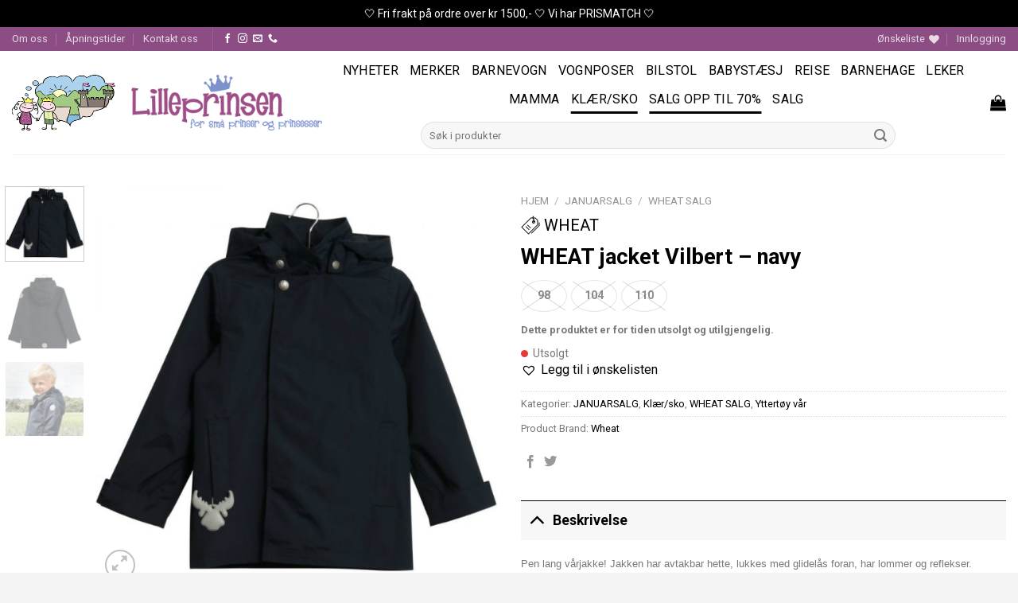

--- FILE ---
content_type: text/html; charset=UTF-8
request_url: https://www.lilleprinsen.no/produkt/wheat-jacket-vilbert-navy/
body_size: 91915
content:
<!DOCTYPE html>
<!--[if IE 9 ]> <html lang="nb-NO" class="ie9 loading-site no-js"> <![endif]-->
<!--[if IE 8 ]> <html lang="nb-NO" class="ie8 loading-site no-js"> <![endif]-->
<!--[if (gte IE 9)|!(IE)]><!-->
<html lang="nb-NO" class="loading-site no-js"> <!--<![endif]-->
<head>
	
	<!-- Google tag (gtag.js) -->
<script async src="https://www.googletagmanager.com/gtag/js?id=GT-55NNNFCJ"></script>
<script>
  window.dataLayer = window.dataLayer || [];
  function gtag(){dataLayer.push(arguments);}
  gtag('js', new Date());

  gtag('config', 'GT-55NNNFCJ');
</script>
	
    <meta charset="UTF-8"/>
    <link rel="profile" href="https://gmpg.org/xfn/11" />
    <link rel="pingback" href="https://www.lilleprinsen.no/xmlrpc.php"/>
    
    <link href="https://fonts.googleapis.com/css2?family=Antonio:wght@100;300;400&family=Source+Sans+3:wght@300;400;500;600;700;800;900&display=swap" rel="stylesheet">
    <script defer src="https://cdn.jsdelivr.net/npm/hc-sticky@2.2.3/dist/hc-sticky.js"></script>
    
    <style>
        .lazy-load {
            opacity: 0;
        }

        .lazy-load.lazy-load-active {
            opacity: 0;
        }

        .lazy-load-active {
            opacity: 1;
            transition: opacity 0.3s ease;
        }


        .product-info .ivpa_term {
            /*            font-family:'Antonio', sans-serif;*/
            font-size: 14px!important;
            padding-bottom: 2px!important;
            width: 58px!important;
        }
    </style>
    
    <script>

      function debounce(func, timeout = 300) {
        let timer;
        return (...args) => {
          clearTimeout(timer);
          timer = setTimeout(() => {
            func.apply(this, args);
          }, timeout);
        };
      }

      window.addEventListener('DOMContentLoaded', function () {
        const $stickyContainer = jQuery('.js-product-gallery-sticky');
        const $header = jQuery('#header .header-wrapper');

        // setTimeout(() => $stickyContainer.stick_in_parent({
        //   offset_top: 30,
        // }), 100);
        setTimeout(() => $stickyContainer.hcSticky({
          stickTo: '.product-gallery',
          top: 35,
        }), 100);

        const debouncedHandleScroll = debounce(() => {
          $stickyContainer.hcSticky('update', {
            top: 35
          });
          if (!$stickyContainer.hasClass('sticky')) {
            return;
          }

          if (!$header.hasClass('stuck')) {
            return;
          }

          const offset = jQuery('#header').height() - 50;
          $stickyContainer.hcSticky('update', {
            top: offset
          });
          // $stickyContainer.trigger('sticky_kit:detach');
          // $stickyContainer.stick_in_parent({
          // offset_top: 500,
          // });
          // jQuery('body').trigger('sticky_kit:recalc');
        }, 50);

        window.addEventListener('scroll', debouncedHandleScroll);

        jQuery('.bapf_colaps_togl').on('click', function () {
          jQuery(this).toggleClass('collapsed');
        })
      });

      window.filtersAfterUpdate = function () {
        console.log('Filters After Update - reinit');
        window.initInfiniteScroll();
        window.initCatDropdowns();
      }
    
    
    </script>
    <script>(function(html){html.className = html.className.replace(/\bno-js\b/,'js')})(document.documentElement);</script>
<title>WHEAT jacket Vilbert &#8211; navy &#8211; Lilleprinsen</title>
<meta name='robots' content='max-image-preview:large' />
	<style>img:is([sizes="auto" i], [sizes^="auto," i]) { contain-intrinsic-size: 3000px 1500px }</style>
	<meta name="viewport" content="width=device-width, initial-scale=1, maximum-scale=1" /><link rel='dns-prefetch' href='//code.jquery.com' />
<link rel='dns-prefetch' href='//fonts.googleapis.com' />
<link rel="alternate" type="application/rss+xml" title="Lilleprinsen &raquo; strøm" href="https://www.lilleprinsen.no/feed/" />
<link rel="alternate" type="application/rss+xml" title="Lilleprinsen &raquo; kommentarstrøm" href="https://www.lilleprinsen.no/comments/feed/" />
<link rel='stylesheet' id='init_enqueue_style-css' href='https://www.lilleprinsen.no/wp-content/plugins/recently-viewed-and-most-viewed-products/assets/css/ced_init.css?ver=1.0.13' type='text/css' media='all' />
<link rel='stylesheet' id='rvmv-select2-css-css' href='https://www.lilleprinsen.no/wp-content/plugins/woocommerce/assets/css/select2.css?ver=6.7.1' type='text/css' media='all' />
<link rel='stylesheet' id='wepb-checkout-integration-css' href='https://www.lilleprinsen.no/wp-content/plugins/easy-product-bundles-for-woocommerce/assets/css/checkout-integration/style.css?ver=6.10.0' type='text/css' media='all' />
<link rel='stylesheet' id='berocket_aapf_widget-style-css' href='https://www.lilleprinsen.no/wp-content/plugins/woocommerce-ajax-filters/assets/frontend/css/fullmain.min.css?ver=3.1.9.4' type='text/css' media='all' />
<link rel='stylesheet' id='wc-blocks-vendors-style-css' href='https://www.lilleprinsen.no/wp-content/plugins/woocommerce/packages/woocommerce-blocks/build/wc-blocks-vendors-style.css?ver=9.6.5' type='text/css' media='all' />
<link rel='stylesheet' id='wc-blocks-style-css' href='https://www.lilleprinsen.no/wp-content/plugins/woocommerce/packages/woocommerce-blocks/build/wc-blocks-style.css?ver=9.6.5' type='text/css' media='all' />
<style id='webtoffee-wt-woocommerce-gift-cards-product-page-style-inline-css' type='text/css'>
/*!*************************************************************************************************************************************************************************************************************************************************!*\
  !*** css ./node_modules/css-loader/dist/cjs.js??ruleSet[1].rules[3].use[1]!./node_modules/postcss-loader/dist/cjs.js??ruleSet[1].rules[3].use[2]!./node_modules/sass-loader/dist/cjs.js??ruleSet[1].rules[3].use[3]!./src/gift-card/style.scss ***!
  \*************************************************************************************************************************************************************************************************************************************************/
.wp-block-webtoffee-wt-woocommerce-gift-cards-product-page{background-color:#fff;color:#333;padding:2px}

</style>
<link rel='stylesheet' id='jquery-ui-css-css' href='https://code.jquery.com/ui/1.12.1/themes/smoothness/jquery-ui.css?ver=6.7.1' type='text/css' media='all' />
<link rel='stylesheet' id='wt-woocommerce-gift-cards_gift_card-css' href='https://www.lilleprinsen.no/wp-content/plugins/wt-woocommerce-gift-cards/public/modules/gift-card-public/assets/css/main.css?ver=1.7.0' type='text/css' media='all' />
<style id='classic-theme-styles-inline-css' type='text/css'>
/*! This file is auto-generated */
.wp-block-button__link{color:#fff;background-color:#32373c;border-radius:9999px;box-shadow:none;text-decoration:none;padding:calc(.667em + 2px) calc(1.333em + 2px);font-size:1.125em}.wp-block-file__button{background:#32373c;color:#fff;text-decoration:none}
</style>
<style id='global-styles-inline-css' type='text/css'>
:root{--wp--preset--aspect-ratio--square: 1;--wp--preset--aspect-ratio--4-3: 4/3;--wp--preset--aspect-ratio--3-4: 3/4;--wp--preset--aspect-ratio--3-2: 3/2;--wp--preset--aspect-ratio--2-3: 2/3;--wp--preset--aspect-ratio--16-9: 16/9;--wp--preset--aspect-ratio--9-16: 9/16;--wp--preset--color--black: #000000;--wp--preset--color--cyan-bluish-gray: #abb8c3;--wp--preset--color--white: #ffffff;--wp--preset--color--pale-pink: #f78da7;--wp--preset--color--vivid-red: #cf2e2e;--wp--preset--color--luminous-vivid-orange: #ff6900;--wp--preset--color--luminous-vivid-amber: #fcb900;--wp--preset--color--light-green-cyan: #7bdcb5;--wp--preset--color--vivid-green-cyan: #00d084;--wp--preset--color--pale-cyan-blue: #8ed1fc;--wp--preset--color--vivid-cyan-blue: #0693e3;--wp--preset--color--vivid-purple: #9b51e0;--wp--preset--gradient--vivid-cyan-blue-to-vivid-purple: linear-gradient(135deg,rgba(6,147,227,1) 0%,rgb(155,81,224) 100%);--wp--preset--gradient--light-green-cyan-to-vivid-green-cyan: linear-gradient(135deg,rgb(122,220,180) 0%,rgb(0,208,130) 100%);--wp--preset--gradient--luminous-vivid-amber-to-luminous-vivid-orange: linear-gradient(135deg,rgba(252,185,0,1) 0%,rgba(255,105,0,1) 100%);--wp--preset--gradient--luminous-vivid-orange-to-vivid-red: linear-gradient(135deg,rgba(255,105,0,1) 0%,rgb(207,46,46) 100%);--wp--preset--gradient--very-light-gray-to-cyan-bluish-gray: linear-gradient(135deg,rgb(238,238,238) 0%,rgb(169,184,195) 100%);--wp--preset--gradient--cool-to-warm-spectrum: linear-gradient(135deg,rgb(74,234,220) 0%,rgb(151,120,209) 20%,rgb(207,42,186) 40%,rgb(238,44,130) 60%,rgb(251,105,98) 80%,rgb(254,248,76) 100%);--wp--preset--gradient--blush-light-purple: linear-gradient(135deg,rgb(255,206,236) 0%,rgb(152,150,240) 100%);--wp--preset--gradient--blush-bordeaux: linear-gradient(135deg,rgb(254,205,165) 0%,rgb(254,45,45) 50%,rgb(107,0,62) 100%);--wp--preset--gradient--luminous-dusk: linear-gradient(135deg,rgb(255,203,112) 0%,rgb(199,81,192) 50%,rgb(65,88,208) 100%);--wp--preset--gradient--pale-ocean: linear-gradient(135deg,rgb(255,245,203) 0%,rgb(182,227,212) 50%,rgb(51,167,181) 100%);--wp--preset--gradient--electric-grass: linear-gradient(135deg,rgb(202,248,128) 0%,rgb(113,206,126) 100%);--wp--preset--gradient--midnight: linear-gradient(135deg,rgb(2,3,129) 0%,rgb(40,116,252) 100%);--wp--preset--font-size--small: 13px;--wp--preset--font-size--medium: 20px;--wp--preset--font-size--large: 36px;--wp--preset--font-size--x-large: 42px;--wp--preset--spacing--20: 0.44rem;--wp--preset--spacing--30: 0.67rem;--wp--preset--spacing--40: 1rem;--wp--preset--spacing--50: 1.5rem;--wp--preset--spacing--60: 2.25rem;--wp--preset--spacing--70: 3.38rem;--wp--preset--spacing--80: 5.06rem;--wp--preset--shadow--natural: 6px 6px 9px rgba(0, 0, 0, 0.2);--wp--preset--shadow--deep: 12px 12px 50px rgba(0, 0, 0, 0.4);--wp--preset--shadow--sharp: 6px 6px 0px rgba(0, 0, 0, 0.2);--wp--preset--shadow--outlined: 6px 6px 0px -3px rgba(255, 255, 255, 1), 6px 6px rgba(0, 0, 0, 1);--wp--preset--shadow--crisp: 6px 6px 0px rgba(0, 0, 0, 1);}:where(.is-layout-flex){gap: 0.5em;}:where(.is-layout-grid){gap: 0.5em;}body .is-layout-flex{display: flex;}.is-layout-flex{flex-wrap: wrap;align-items: center;}.is-layout-flex > :is(*, div){margin: 0;}body .is-layout-grid{display: grid;}.is-layout-grid > :is(*, div){margin: 0;}:where(.wp-block-columns.is-layout-flex){gap: 2em;}:where(.wp-block-columns.is-layout-grid){gap: 2em;}:where(.wp-block-post-template.is-layout-flex){gap: 1.25em;}:where(.wp-block-post-template.is-layout-grid){gap: 1.25em;}.has-black-color{color: var(--wp--preset--color--black) !important;}.has-cyan-bluish-gray-color{color: var(--wp--preset--color--cyan-bluish-gray) !important;}.has-white-color{color: var(--wp--preset--color--white) !important;}.has-pale-pink-color{color: var(--wp--preset--color--pale-pink) !important;}.has-vivid-red-color{color: var(--wp--preset--color--vivid-red) !important;}.has-luminous-vivid-orange-color{color: var(--wp--preset--color--luminous-vivid-orange) !important;}.has-luminous-vivid-amber-color{color: var(--wp--preset--color--luminous-vivid-amber) !important;}.has-light-green-cyan-color{color: var(--wp--preset--color--light-green-cyan) !important;}.has-vivid-green-cyan-color{color: var(--wp--preset--color--vivid-green-cyan) !important;}.has-pale-cyan-blue-color{color: var(--wp--preset--color--pale-cyan-blue) !important;}.has-vivid-cyan-blue-color{color: var(--wp--preset--color--vivid-cyan-blue) !important;}.has-vivid-purple-color{color: var(--wp--preset--color--vivid-purple) !important;}.has-black-background-color{background-color: var(--wp--preset--color--black) !important;}.has-cyan-bluish-gray-background-color{background-color: var(--wp--preset--color--cyan-bluish-gray) !important;}.has-white-background-color{background-color: var(--wp--preset--color--white) !important;}.has-pale-pink-background-color{background-color: var(--wp--preset--color--pale-pink) !important;}.has-vivid-red-background-color{background-color: var(--wp--preset--color--vivid-red) !important;}.has-luminous-vivid-orange-background-color{background-color: var(--wp--preset--color--luminous-vivid-orange) !important;}.has-luminous-vivid-amber-background-color{background-color: var(--wp--preset--color--luminous-vivid-amber) !important;}.has-light-green-cyan-background-color{background-color: var(--wp--preset--color--light-green-cyan) !important;}.has-vivid-green-cyan-background-color{background-color: var(--wp--preset--color--vivid-green-cyan) !important;}.has-pale-cyan-blue-background-color{background-color: var(--wp--preset--color--pale-cyan-blue) !important;}.has-vivid-cyan-blue-background-color{background-color: var(--wp--preset--color--vivid-cyan-blue) !important;}.has-vivid-purple-background-color{background-color: var(--wp--preset--color--vivid-purple) !important;}.has-black-border-color{border-color: var(--wp--preset--color--black) !important;}.has-cyan-bluish-gray-border-color{border-color: var(--wp--preset--color--cyan-bluish-gray) !important;}.has-white-border-color{border-color: var(--wp--preset--color--white) !important;}.has-pale-pink-border-color{border-color: var(--wp--preset--color--pale-pink) !important;}.has-vivid-red-border-color{border-color: var(--wp--preset--color--vivid-red) !important;}.has-luminous-vivid-orange-border-color{border-color: var(--wp--preset--color--luminous-vivid-orange) !important;}.has-luminous-vivid-amber-border-color{border-color: var(--wp--preset--color--luminous-vivid-amber) !important;}.has-light-green-cyan-border-color{border-color: var(--wp--preset--color--light-green-cyan) !important;}.has-vivid-green-cyan-border-color{border-color: var(--wp--preset--color--vivid-green-cyan) !important;}.has-pale-cyan-blue-border-color{border-color: var(--wp--preset--color--pale-cyan-blue) !important;}.has-vivid-cyan-blue-border-color{border-color: var(--wp--preset--color--vivid-cyan-blue) !important;}.has-vivid-purple-border-color{border-color: var(--wp--preset--color--vivid-purple) !important;}.has-vivid-cyan-blue-to-vivid-purple-gradient-background{background: var(--wp--preset--gradient--vivid-cyan-blue-to-vivid-purple) !important;}.has-light-green-cyan-to-vivid-green-cyan-gradient-background{background: var(--wp--preset--gradient--light-green-cyan-to-vivid-green-cyan) !important;}.has-luminous-vivid-amber-to-luminous-vivid-orange-gradient-background{background: var(--wp--preset--gradient--luminous-vivid-amber-to-luminous-vivid-orange) !important;}.has-luminous-vivid-orange-to-vivid-red-gradient-background{background: var(--wp--preset--gradient--luminous-vivid-orange-to-vivid-red) !important;}.has-very-light-gray-to-cyan-bluish-gray-gradient-background{background: var(--wp--preset--gradient--very-light-gray-to-cyan-bluish-gray) !important;}.has-cool-to-warm-spectrum-gradient-background{background: var(--wp--preset--gradient--cool-to-warm-spectrum) !important;}.has-blush-light-purple-gradient-background{background: var(--wp--preset--gradient--blush-light-purple) !important;}.has-blush-bordeaux-gradient-background{background: var(--wp--preset--gradient--blush-bordeaux) !important;}.has-luminous-dusk-gradient-background{background: var(--wp--preset--gradient--luminous-dusk) !important;}.has-pale-ocean-gradient-background{background: var(--wp--preset--gradient--pale-ocean) !important;}.has-electric-grass-gradient-background{background: var(--wp--preset--gradient--electric-grass) !important;}.has-midnight-gradient-background{background: var(--wp--preset--gradient--midnight) !important;}.has-small-font-size{font-size: var(--wp--preset--font-size--small) !important;}.has-medium-font-size{font-size: var(--wp--preset--font-size--medium) !important;}.has-large-font-size{font-size: var(--wp--preset--font-size--large) !important;}.has-x-large-font-size{font-size: var(--wp--preset--font-size--x-large) !important;}
:where(.wp-block-post-template.is-layout-flex){gap: 1.25em;}:where(.wp-block-post-template.is-layout-grid){gap: 1.25em;}
:where(.wp-block-columns.is-layout-flex){gap: 2em;}:where(.wp-block-columns.is-layout-grid){gap: 2em;}
:root :where(.wp-block-pullquote){font-size: 1.5em;line-height: 1.6;}
</style>
<style id='woocommerce-inline-inline-css' type='text/css'>
.woocommerce form .form-row .required { visibility: visible; }
</style>
<link rel='stylesheet' id='wt-woocommerce-gift-cards-css' href='https://www.lilleprinsen.no/wp-content/plugins/wt-woocommerce-gift-cards/public/css/wt-woocommerce-gift-cards-public.css?ver=1.7.0' type='text/css' media='all' />
<link rel='stylesheet' id='metorik-css-css' href='https://www.lilleprinsen.no/wp-content/plugins/metorik-helper/assets/css/metorik.css?ver=2.0.10' type='text/css' media='all' />
<link rel='stylesheet' id='pfb-wc-style-css' href='https://www.lilleprinsen.no/wp-content/plugins/product-brands-for-woocommerce/assets/css/style.css?ver=6.7.1' type='text/css' media='' />
<link rel='preload' as='font' type='font/woff2' crossorigin='anonymous' id='tinvwl-webfont-font-css' href='https://www.lilleprinsen.no/wp-content/plugins/ti-woocommerce-wishlist/assets/fonts/tinvwl-webfont.woff2?ver=xu2uyi'  media='all' />
<link rel='stylesheet' id='tinvwl-webfont-css' href='https://www.lilleprinsen.no/wp-content/plugins/ti-woocommerce-wishlist/assets/css/webfont.min.css?ver=2.3.6' type='text/css' media='all' />
<link rel='stylesheet' id='tinvwl-css' href='https://www.lilleprinsen.no/wp-content/plugins/ti-woocommerce-wishlist/assets/css/public.min.css?ver=2.3.6' type='text/css' media='all' />
<link rel='stylesheet' id='flatsome-icons-css' href='https://www.lilleprinsen.no/wp-content/themes/flatsome/assets/css/fl-icons.css?ver=3.12' type='text/css' media='all' />
<style id='akismet-widget-style-inline-css' type='text/css'>

			.a-stats {
				--akismet-color-mid-green: #357b49;
				--akismet-color-white: #fff;
				--akismet-color-light-grey: #f6f7f7;

				max-width: 350px;
				width: auto;
			}

			.a-stats * {
				all: unset;
				box-sizing: border-box;
			}

			.a-stats strong {
				font-weight: 600;
			}

			.a-stats a.a-stats__link,
			.a-stats a.a-stats__link:visited,
			.a-stats a.a-stats__link:active {
				background: var(--akismet-color-mid-green);
				border: none;
				box-shadow: none;
				border-radius: 8px;
				color: var(--akismet-color-white);
				cursor: pointer;
				display: block;
				font-family: -apple-system, BlinkMacSystemFont, 'Segoe UI', 'Roboto', 'Oxygen-Sans', 'Ubuntu', 'Cantarell', 'Helvetica Neue', sans-serif;
				font-weight: 500;
				padding: 12px;
				text-align: center;
				text-decoration: none;
				transition: all 0.2s ease;
			}

			/* Extra specificity to deal with TwentyTwentyOne focus style */
			.widget .a-stats a.a-stats__link:focus {
				background: var(--akismet-color-mid-green);
				color: var(--akismet-color-white);
				text-decoration: none;
			}

			.a-stats a.a-stats__link:hover {
				filter: brightness(110%);
				box-shadow: 0 4px 12px rgba(0, 0, 0, 0.06), 0 0 2px rgba(0, 0, 0, 0.16);
			}

			.a-stats .count {
				color: var(--akismet-color-white);
				display: block;
				font-size: 1.5em;
				line-height: 1.4;
				padding: 0 13px;
				white-space: nowrap;
			}
		
</style>
<link rel='stylesheet' id='ivpa-style-css' href='https://www.lilleprinsen.no/wp-content/plugins/improved-variable-product-attributes/assets/css/style.css?ver=3.3.1' type='text/css' media='all' />
<link rel='stylesheet' id='stripe_styles-css' href='https://www.lilleprinsen.no/wp-content/plugins/woocommerce-gateway-stripe/assets/css/stripe-styles.css?ver=7.5.0' type='text/css' media='all' />
<link rel='stylesheet' id='flatsome-main-css' href='https://www.lilleprinsen.no/wp-content/themes/flatsome/assets/css/flatsome.css?ver=3.13.3' type='text/css' media='all' />
<link rel='stylesheet' id='flatsome-shop-css' href='https://www.lilleprinsen.no/wp-content/themes/flatsome/assets/css/flatsome-shop.css?ver=3.13.3' type='text/css' media='all' />
<link rel='stylesheet' id='flatsome-style-css' href='https://www.lilleprinsen.no/wp-content/themes/lilleprinsen/style.css?ver=3.2' type='text/css' media='all' />
<link rel='stylesheet' id='flatsome-googlefonts-css' href='//fonts.googleapis.com/css?family=Roboto%3Aregular%2C700%2Cregular%2C700%7CDancing+Script%3Aregular%2C400&#038;display=swap&#038;ver=3.9' type='text/css' media='all' />
<script type="text/javascript" src="https://www.lilleprinsen.no/wp-includes/js/jquery/jquery.min.js?ver=3.7.1" id="jquery-core-js"></script>
<script type="text/javascript" id="jquery-js-after">
/* <![CDATA[ */

					function optimocha_getCookie(name) {
						var v = document.cookie.match("(^|;) ?" + name + "=([^;]*)(;|$)");
						return v ? v[2] : null;
					}

					function optimocha_check_wc_cart_script() {
					var cart_src = "https://www.lilleprinsen.no/wp-content/plugins/woocommerce/assets/js/frontend/cart-fragments.min.js";
					var script_id = "optimocha_loaded_wc_cart_fragments";

						if( document.getElementById(script_id) !== null ) {
							return false;
						}

						if( optimocha_getCookie("woocommerce_cart_hash") ) {
							var script = document.createElement("script");
							script.id = script_id;
							script.src = cart_src;
							script.async = true;
							document.head.appendChild(script);
						}
					}

					optimocha_check_wc_cart_script();
					document.addEventListener("click", function(){setTimeout(optimocha_check_wc_cart_script,1000);});
					
/* ]]> */
</script>
<script type="text/javascript" src="https://www.lilleprinsen.no/wp-includes/js/dist/hooks.min.js?ver=4d63a3d491d11ffd8ac6" id="wp-hooks-js"></script>
<script type="text/javascript" src="https://www.lilleprinsen.no/wp-includes/js/jquery/ui/core.min.js?ver=1.13.3" id="jquery-ui-core-js"></script>
<script type="text/javascript" src="https://www.lilleprinsen.no/wp-includes/js/jquery/ui/datepicker.min.js?ver=1.13.3" id="jquery-ui-datepicker-js"></script>
<script type="text/javascript" id="jquery-ui-datepicker-js-after">
/* <![CDATA[ */
jQuery(function(jQuery){jQuery.datepicker.setDefaults({"closeText":"Lukk","currentText":"I dag","monthNames":["januar","februar","mars","april","mai","juni","juli","august","september","oktober","november","desember"],"monthNamesShort":["jan","feb","mar","apr","mai","jun","jul","aug","sep","okt","nov","des"],"nextText":"Neste","prevText":"Forrige","dayNames":["s\u00f8ndag","mandag","tirsdag","onsdag","torsdag","fredag","l\u00f8rdag"],"dayNamesShort":["s\u00f8n","man","tir","ons","tor","fre","l\u00f8r"],"dayNamesMin":["S","M","T","O","T","F","L"],"dateFormat":"d MM yy","firstDay":1,"isRTL":false});});
/* ]]> */
</script>
<script type="text/javascript" id="wt-woocommerce-gift-cards-js-extra">
/* <![CDATA[ */
var wt_gc_params = {"nonce":"c30e80f25c","msgs":{"is_required":"is required","copied":"Copied!","error":"Error","loading":"Loading...","please_wait":"Please wait..."}};
var wt_gc_params = {"nonce":"c30e80f25c","msgs":{"is_required":"is required","copied":"Copied!","error":"Error","loading":"Loading...","please_wait":"Please wait..."}};
/* ]]> */
</script>
<script type="text/javascript" src="https://www.lilleprinsen.no/wp-content/plugins/wt-woocommerce-gift-cards/public/js/wt-woocommerce-gift-cards-public.js?ver=1.7.0" id="wt-woocommerce-gift-cards-js"></script>
<script type="text/javascript" id="wt-woocommerce-gift-cards_gift_card-js-extra">
/* <![CDATA[ */
var wt_gc_gift_card_params = {"gift_card_date_format":"mm\/dd\/yy","is_disable_email_for_print_and_physical":"1","custom_img_max_size":"1024","dummy_template_img_url":"https:\/\/www.lilleprinsen.no\/wp-content\/plugins\/wt-woocommerce-gift-cards\/common\/modules\/gift-card-common\/assets\/images\/no-image.png","msgs":{"from":"from","hi_there":"Hi <span class=\"wt_gc_reciever_name\"> there <\/span>,","invalid_img":"Unable to generate preview. Please choose a valid image format.","large_img_wrn":"Oops! Images should be under 1 MB. Pick a smaller file."}};
/* ]]> */
</script>
<script type="text/javascript" src="https://www.lilleprinsen.no/wp-content/plugins/wt-woocommerce-gift-cards/public/modules/gift-card-public/assets/js/main.js?ver=1.7.0" id="wt-woocommerce-gift-cards_gift_card-js"></script>
<script type="text/javascript" id="breeze-prefetch-js-extra">
/* <![CDATA[ */
var breeze_prefetch = {"local_url":"https:\/\/www.lilleprinsen.no","ignore_remote_prefetch":"1","ignore_list":["\/handlekurv\/","\/til-kassen\/","\/min-konto\/","wp-admin","wp-login.php"]};
/* ]]> */
</script>
<script type="text/javascript" src="https://www.lilleprinsen.no/wp-content/plugins/breeze/assets/js/js-front-end/breeze-prefetch-links.min.js?ver=2.2.21" id="breeze-prefetch-js"></script>
<script type="text/javascript" id="wpm-js-extra">
/* <![CDATA[ */
var wpm = {"ajax_url":"https:\/\/www.lilleprinsen.no\/wp-admin\/admin-ajax.php","root":"https:\/\/www.lilleprinsen.no\/wp-json\/","nonce_wp_rest":"2004b788d4","nonce_ajax":"f7fbd86031"};
/* ]]> */
</script>
<script type="text/javascript" src="https://www.lilleprinsen.no/wp-content/plugins/pixel-manager-pro-for-woocommerce/js/public/wpm-public.p1.min.js?ver=1.42.8" id="wpm-js"></script>
<script type="text/javascript" id="woocommerce-tokenization-form-js-extra">
/* <![CDATA[ */
var wc_tokenization_form_params = {"is_registration_required":"","is_logged_in":""};
/* ]]> */
</script>
<script type="text/javascript" src="https://www.lilleprinsen.no/wp-content/plugins/woocommerce/assets/js/frontend/tokenization-form.min.js?ver=7.5.0" id="woocommerce-tokenization-form-js"></script>
<link rel="https://api.w.org/" href="https://www.lilleprinsen.no/wp-json/" /><link rel="alternate" title="JSON" type="application/json" href="https://www.lilleprinsen.no/wp-json/wp/v2/product/493968" /><link rel="EditURI" type="application/rsd+xml" title="RSD" href="https://www.lilleprinsen.no/xmlrpc.php?rsd" />
<meta name="generator" content="WordPress 6.7.1" />
<meta name="generator" content="WooCommerce 7.5.0" />
<link rel="canonical" href="https://www.lilleprinsen.no/produkt/wheat-jacket-vilbert-navy/" />
<link rel='shortlink' href='https://www.lilleprinsen.no/?p=493968' />
<link rel="alternate" title="oEmbed (JSON)" type="application/json+oembed" href="https://www.lilleprinsen.no/wp-json/oembed/1.0/embed?url=https%3A%2F%2Fwww.lilleprinsen.no%2Fprodukt%2Fwheat-jacket-vilbert-navy%2F" />
<link rel="alternate" title="oEmbed (XML)" type="text/xml+oembed" href="https://www.lilleprinsen.no/wp-json/oembed/1.0/embed?url=https%3A%2F%2Fwww.lilleprinsen.no%2Fprodukt%2Fwheat-jacket-vilbert-navy%2F&#038;format=xml" />
<style></style>    <style>
      /* Ensure Flatsome image box is positioned */
      .products .product-small .box-image,
      .products .product .box-image {
          position: relative;
      }

      /* Banner at bottom-left on top of image */
      .products .product-small .box-image .lp-member-banner,
      .products .product .box-image .lp-member-banner {
          position: absolute;
          bottom: 8px;
          left: 8px;
          background: rgba(156, 194, 121, 0.5); /* 50% transparent green */
          color: #fff !important; /* white text */
          font-size: 13px;
          font-weight: 700;
          text-transform: uppercase;
          padding: 6px 12px;
          border-radius: 6px;
          box-shadow: 0 1px 3px rgba(0,0,0,0.15);
          z-index: 120;
          pointer-events: none;
          line-height: 1.2;
          white-space: nowrap;
      }

      /* Force WooCommerce price & currency to be white inside banner */
      .products .product-small .box-image .lp-member-banner *,
      .products .product .box-image .lp-member-banner *,
      .products .product-small .box-image .lp-member-banner .woocommerce-Price-amount,
      .products .product .box-image .lp-member-banner .woocommerce-Price-amount,
      .products .product-small .box-image .lp-member-banner .woocommerce-Price-amount *,
      .products .product .box-image .lp-member-banner .woocommerce-Price-amount * {
          color: #fff !important;
      }

      .products .product .box-image .lp-member-banner .woocommerce-Price-currencySymbol {
          color: #fff !important;
      }

      /* Hide Flatsome’s default badges if member banner exists */
      .products .product-small .box-image.has-lp-member-banner .badge-container,
      .products .product .box-image.has-lp-member-banner .badge-container,
      .products .product-small .box-image.has-lp-member-banner .badge,
      .products .product .box-image.has-lp-member-banner .badge,
      .products .product-small .box-image.has-lp-member-banner .onsale,
      .products .product .box-image.has-lp-member-banner .onsale {
          display: none !important;
      }

      /* Mobile tweak */
      @media (max-width: 600px) {
          .products .product-small .box-image .lp-member-banner,
          .products .product .box-image .lp-member-banner {
              font-size: 12px;
              padding: 5px 10px;
              bottom: 6px;
              left: 6px;
          }
      }
    </style>
    	<style>
		.payment_method_dintero_checkout a
		.payment_method_dintero_checkout a:hover,
		.payment_method_dintero_checkout a:focus,
		.payment_method_dintero_checkout a:active {
			margin: 0;
			padding: 0;
			border: 0;
			text-shadow: none;
			box-shadow: none;
			outline: none;
			text-decoration: none;
		}
	</style>
		<script async="true" type="text/javascript" src="https://s.kk-resources.com/leadtag.js" ></script><style>.bg{opacity: 0; transition: opacity 1s; -webkit-transition: opacity 1s;} .bg-loaded{opacity: 1;}</style><!--[if IE]><link rel="stylesheet" type="text/css" href="https://www.lilleprinsen.no/wp-content/themes/flatsome/assets/css/ie-fallback.css"><script src="//cdnjs.cloudflare.com/ajax/libs/html5shiv/3.6.1/html5shiv.js"></script><script>var head = document.getElementsByTagName('head')[0],style = document.createElement('style');style.type = 'text/css';style.styleSheet.cssText = ':before,:after{content:none !important';head.appendChild(style);setTimeout(function(){head.removeChild(style);}, 0);</script><script src="https://www.lilleprinsen.no/wp-content/themes/flatsome/assets/libs/ie-flexibility.js"></script><![endif]-->	<noscript><style>.woocommerce-product-gallery{ opacity: 1 !important; }</style></noscript>
	
<!-- START Pixel Manager for WooCommerce -->

		<script>

			window.wpmDataLayer = window.wpmDataLayer || {}
			window.wpmDataLayer = Object.assign(window.wpmDataLayer, {"cart":{},"cart_item_keys":{},"version":{"number":"1.42.8","pro":true,"eligible_for_updates":false,"distro":"fms","beta":false,"show":true},"pixels":{"google":{"linker":{"settings":null},"user_id":false,"ads":{"conversion_ids":{"AW-11004283539":"xmNBCOPaioEYEJOVoP8o"},"dynamic_remarketing":{"status":true,"id_type":"post_id","send_events_with_parent_ids":true},"google_business_vertical":"retail","phone_conversion_number":"","phone_conversion_label":""},"analytics":{"ga4":{"measurement_id":"G-HVL5Q468RH","parameters":{},"mp_active":false,"debug_mode":false,"page_load_time_tracking":false},"id_type":"post_id","eec":false},"tcf_support":false,"consent_mode":{"is_active":true,"wait_for_update":500,"ads_data_redaction":false,"url_passthrough":true}},"facebook":{"pixel_id":"972601167074276","dynamic_remarketing":{"id_type":"post_id"},"capi":false,"advanced_matching":false,"exclusion_patterns":[],"fbevents_js_url":"https://connect.facebook.net/en_US/fbevents.js"}},"shop":{"list_name":"Product | WHEAT jacket Vilbert - navy","list_id":"product_wheat-jacket-vilbert-navy","page_type":"product","product_type":"variable","currency":"NOK","selectors":{"addToCart":[],"beginCheckout":[]},"order_duplication_prevention":true,"view_item_list_trigger":{"test_mode":false,"background_color":"green","opacity":0.5,"repeat":true,"timeout":1000,"threshold":0.8},"variations_output":true},"page":{"id":493968,"title":"WHEAT jacket Vilbert &#8211; navy","type":"product","categories":[],"parent":{"id":0,"title":"WHEAT jacket Vilbert &#8211; navy","type":"product","categories":[]}},"general":{"user_logged_in":false,"scroll_tracking_thresholds":[],"page_id":493968,"exclude_domains":[],"server_2_server":{"active":false,"ip_exclude_list":[]},"consent_management":{"explicit_consent":false}}})

		</script>

		
<!-- END Pixel Manager for WooCommerce -->
			<meta name="pm-dataLayer-meta" content="493968" class="wpmProductId"
				  data-id="493968">
					<script>
			(window.wpmDataLayer = window.wpmDataLayer || {}).products             = window.wpmDataLayer.products || {}
			window.wpmDataLayer.products[493968] = {"id":"493968","sku":"WH7248-996-1432","price":0,"brand":"","quantity":1,"dyn_r_ids":{"post_id":"493968","sku":"WH7248-996-1432","gpf":"woocommerce_gpf_493968","gla":"gla_493968"},"is_variable":true,"type":"variable","name":"WHEAT jacket Vilbert - navy","category":["JANUARSALG","Klær/sko","WHEAT SALG","Yttertøy vår"],"is_variation":false};
					</script>
		<link rel="preconnect" href="//code.tidio.co">
<style id='asnp-wepb-inline-style'>
.asnp-bundle-title:before, .asnp-bundle-title:after { color: #6b6b6b;}
</style>
<link rel="icon" href="https://www.lilleprinsen.no/wp-content/uploads/2021/11/cropped-android-chrome-512x512-1-32x32.png" sizes="32x32" />
<link rel="icon" href="https://www.lilleprinsen.no/wp-content/uploads/2021/11/cropped-android-chrome-512x512-1-192x192.png" sizes="192x192" />
<link rel="apple-touch-icon" href="https://www.lilleprinsen.no/wp-content/uploads/2021/11/cropped-android-chrome-512x512-1-180x180.png" />
<meta name="msapplication-TileImage" content="https://www.lilleprinsen.no/wp-content/uploads/2021/11/cropped-android-chrome-512x512-1-270x270.png" />
<meta name="generator" content="Improved Variable Product Attributes for WooCommerce"/><style id="custom-css" type="text/css">:root {--primary-color: #000000;}.full-width .ubermenu-nav, .container, .row{max-width: 1370px}.row.row-collapse{max-width: 1340px}.row.row-small{max-width: 1362.5px}.row.row-large{max-width: 1400px}.header-main{height: 140px}#logo img{max-height: 140px}#logo{width:450px;}#logo img{padding:10px 0;}.header-bottom{min-height: 43px}.header-top{min-height: 30px}.transparent .header-main{height: 265px}.transparent #logo img{max-height: 265px}.has-transparent + .page-title:first-of-type,.has-transparent + #main > .page-title,.has-transparent + #main > div > .page-title,.has-transparent + #main .page-header-wrapper:first-of-type .page-title{padding-top: 295px;}.header.show-on-scroll,.stuck .header-main{height:70px!important}.stuck #logo img{max-height: 70px!important}.search-form{ width: 60%;}.header-bg-color, .header-wrapper {background-color: rgba(255,255,255,0.9)}.header-bottom {background-color: #f4f4f4}.top-bar-nav > li > a{line-height: 16px }.header-main .nav > li > a{line-height: 16px }.stuck .header-main .nav > li > a{line-height: 50px }.header-bottom-nav > li > a{line-height: 16px }@media (max-width: 549px) {.header-main{height: 70px}#logo img{max-height: 70px}}.nav-dropdown{font-size:100%}/* Color */.accordion-title.active, .has-icon-bg .icon .icon-inner,.logo a, .primary.is-underline, .primary.is-link, .badge-outline .badge-inner, .nav-outline > li.active> a,.nav-outline >li.active > a, .cart-icon strong,[data-color='primary'], .is-outline.primary{color: #000000;}/* Color !important */[data-text-color="primary"]{color: #000000!important;}/* Background Color */[data-text-bg="primary"]{background-color: #000000;}/* Background */.scroll-to-bullets a,.featured-title, .label-new.menu-item > a:after, .nav-pagination > li > .current,.nav-pagination > li > span:hover,.nav-pagination > li > a:hover,.has-hover:hover .badge-outline .badge-inner,button[type="submit"], .button.wc-forward:not(.checkout):not(.checkout-button), .button.submit-button, .button.primary:not(.is-outline),.featured-table .title,.is-outline:hover, .has-icon:hover .icon-label,.nav-dropdown-bold .nav-column li > a:hover, .nav-dropdown.nav-dropdown-bold > li > a:hover, .nav-dropdown-bold.dark .nav-column li > a:hover, .nav-dropdown.nav-dropdown-bold.dark > li > a:hover, .is-outline:hover, .tagcloud a:hover,.grid-tools a, input[type='submit']:not(.is-form), .box-badge:hover .box-text, input.button.alt,.nav-box > li > a:hover,.nav-box > li.active > a,.nav-pills > li.active > a ,.current-dropdown .cart-icon strong, .cart-icon:hover strong, .nav-line-bottom > li > a:before, .nav-line-grow > li > a:before, .nav-line > li > a:before,.banner, .header-top, .slider-nav-circle .flickity-prev-next-button:hover svg, .slider-nav-circle .flickity-prev-next-button:hover .arrow, .primary.is-outline:hover, .button.primary:not(.is-outline), input[type='submit'].primary, input[type='submit'].primary, input[type='reset'].button, input[type='button'].primary, .badge-inner{background-color: #000000;}/* Border */.nav-vertical.nav-tabs > li.active > a,.scroll-to-bullets a.active,.nav-pagination > li > .current,.nav-pagination > li > span:hover,.nav-pagination > li > a:hover,.has-hover:hover .badge-outline .badge-inner,.accordion-title.active,.featured-table,.is-outline:hover, .tagcloud a:hover,blockquote, .has-border, .cart-icon strong:after,.cart-icon strong,.blockUI:before, .processing:before,.loading-spin, .slider-nav-circle .flickity-prev-next-button:hover svg, .slider-nav-circle .flickity-prev-next-button:hover .arrow, .primary.is-outline:hover{border-color: #000000}.nav-tabs > li.active > a{border-top-color: #000000}.widget_shopping_cart_content .blockUI.blockOverlay:before { border-left-color: #000000 }.woocommerce-checkout-review-order .blockUI.blockOverlay:before { border-left-color: #000000 }/* Fill */.slider .flickity-prev-next-button:hover svg,.slider .flickity-prev-next-button:hover .arrow{fill: #000000;}/* Background Color */[data-icon-label]:after, .secondary.is-underline:hover,.secondary.is-outline:hover,.icon-label,.button.secondary:not(.is-outline),.button.alt:not(.is-outline), .badge-inner.on-sale, .button.checkout, .single_add_to_cart_button, .current .breadcrumb-step{ background-color:#818fc8; }[data-text-bg="secondary"]{background-color: #818fc8;}/* Color */.secondary.is-underline,.secondary.is-link, .secondary.is-outline,.stars a.active, .star-rating:before, .woocommerce-page .star-rating:before,.star-rating span:before, .color-secondary{color: #818fc8}/* Color !important */[data-text-color="secondary"]{color: #818fc8!important;}/* Border */.secondary.is-outline:hover{border-color:#818fc8}body{font-size: 100%;}body{font-family:"Roboto", sans-serif}body{font-weight: 0}.nav > li > a {font-family:"Roboto", sans-serif;}.mobile-sidebar-levels-2 .nav > li > ul > li > a {font-family:"Roboto", sans-serif;}.nav > li > a {font-weight: 700;}.mobile-sidebar-levels-2 .nav > li > ul > li > a {font-weight: 700;}h1,h2,h3,h4,h5,h6,.heading-font, .off-canvas-center .nav-sidebar.nav-vertical > li > a{font-family: "Roboto", sans-serif;}h1,h2,h3,h4,h5,h6,.heading-font,.banner h1,.banner h2{font-weight: 700;}.alt-font{font-family: "Dancing Script", sans-serif;}.alt-font{font-weight: 400!important;}.header:not(.transparent) .header-bottom-nav.nav > li > a:hover,.header:not(.transparent) .header-bottom-nav.nav > li.active > a,.header:not(.transparent) .header-bottom-nav.nav > li.current > a,.header:not(.transparent) .header-bottom-nav.nav > li > a.active,.header:not(.transparent) .header-bottom-nav.nav > li > a.current{color: #8b4d83;}.header-bottom-nav.nav-line-bottom > li > a:before,.header-bottom-nav.nav-line-grow > li > a:before,.header-bottom-nav.nav-line > li > a:before,.header-bottom-nav.nav-box > li > a:hover,.header-bottom-nav.nav-box > li.active > a,.header-bottom-nav.nav-pills > li > a:hover,.header-bottom-nav.nav-pills > li.active > a{color:#FFF!important;background-color: #8b4d83;}a{color: #8b4d83;}a:hover{color: #63355f;}.tagcloud a:hover{border-color: #63355f;background-color: #63355f;}.current .breadcrumb-step, [data-icon-label]:after, .button#place_order,.button.checkout,.checkout-button,.single_add_to_cart_button.button{background-color: #aec986!important }.has-equal-box-heights .box-image {padding-top: 100%;}.shop-page-title.featured-title .title-bg{ background-image: url(https://www.lilleprinsen.no/wp-content/uploads/2021/07/7248-996-1432-navy-Main.jpg)!important;}@media screen and (min-width: 550px){.products .box-vertical .box-image{min-width: 300px!important;width: 300px!important;}}.footer-1{background-color: #f4f4f4}.footer-2{background-color: #f4f4f4}.absolute-footer, html{background-color: #f4f4f4}.label-new.menu-item > a:after{content:"New";}.label-hot.menu-item > a:after{content:"Hot";}.label-sale.menu-item > a:after{content:"Sale";}.label-popular.menu-item > a:after{content:"Popular";}</style><style id="infinite-scroll-css" type="text/css">.page-load-status,.archive .woocommerce-pagination {display: none;}</style>    
    <script defer src="https://www.lilleprinsen.no/wp-content/themes/lilleprinsen/assets/js/main.js"></script>
    <script>
      jQuery(window).on('load', function () {
        jQuery('.js-hero-slider').flickity({
          autoPlay: 5000
        });
      });
    </script>
    
            <script src="https://unpkg.com/@popperjs/core@2"></script>
        <script src="https://unpkg.com/tippy.js@6"></script>
        <script>jQuery('document').ready(() => {
            console.log('tippy init');
            tippy('[data-tippy-content]', {
              // hideOnClick: false,
              // trigger: 'click',
              maxWidth: 200,
            });
          });</script>
        
        <style>
            .tippy-box {
                background-color: #efefef;
                color: #000000;
                box-shadow: 0 0 10px -5px rgba(0, 0, 0, 0.05);
                font-size: 10px;
                max-width: 300px;
                text-align: center;
            }

            .tippy-arrow {
                background-color: #efefef;
                color: #efefef;
            }
        </style>
        <!-- Hotjar Tracking Code for Lilleprinsen -->
<!-- <script>
    (function(h,o,t,j,a,r){
        h.hj=h.hj||function(){(h.hj.q=h.hj.q||[]).push(arguments)};
        h._hjSettings={hjid:3644366,hjsv:6};
        a=o.getElementsByTagName('head')[0];
        r=o.createElement('script');r.async=1;
        r.src=t+h._hjSettings.hjid+j+h._hjSettings.hjsv;
        a.appendChild(r);
    })(window,document,'https://static.hotjar.com/c/hotjar-','.js?sv=');
</script> -->

<body class="product-template-default single single-product postid-493968 wp-custom-logo theme-flatsome woocommerce woocommerce-page woocommerce-demo-store woocommerce-no-js tinvwl-theme-style full-width lightbox nav-dropdown-has-arrow nav-dropdown-has-shadow has-lightbox">


<a class="skip-link screen-reader-text" href="#main">Skip to content</a>

<div id="wrapper">
    
            <div class="topBar"><p>🤍 Fri frakt på ordre over kr 1500,- 🤍 Vi har PRISMATCH 🤍</p>
</div>
        
    
        
    <header id="header" class="header has-sticky sticky-jump">
        <div class="header-wrapper">
            <div id="top-bar" class="header-top hide-for-sticky nav-dark">
    <div class="flex-row container">
      <div class="flex-col hide-for-medium flex-left">
          <ul class="nav nav-left medium-nav-center nav-small  nav-divided">
              <li id="menu-item-32" class="menu-item menu-item-type-post_type menu-item-object-page menu-item-32 menu-item-design-default"><a href="https://www.lilleprinsen.no/om-oss/" class="nav-top-link">Om oss</a></li>
<li id="menu-item-31" class="menu-item menu-item-type-post_type menu-item-object-page menu-item-31 menu-item-design-default"><a href="https://www.lilleprinsen.no/apningstider/" class="nav-top-link">Åpningstider</a></li>
<li id="menu-item-30" class="menu-item menu-item-type-post_type menu-item-object-page menu-item-30 menu-item-design-default"><a href="https://www.lilleprinsen.no/kontakt-oss/" class="nav-top-link">Kontakt oss</a></li>
<li class="header-divider"></li><li class="html header-social-icons ml-0">
	<div class="social-icons follow-icons" ><a href="https://www.facebook.com/pages/Lilleprinsen/187503129867" target="_blank" data-label="Facebook"  rel="noopener noreferrer nofollow" class="icon plain facebook tooltip" title="Follow on Facebook"><i class="icon-facebook" ></i></a><a href="https://instagram.com/lilleprinsen_no" target="_blank" rel="noopener noreferrer nofollow" data-label="Instagram" class="icon plain  instagram tooltip" title="Follow on Instagram"><i class="icon-instagram" ></i></a><a href="mailto:kundeservice@lilleprinsen.no" data-label="E-mail"  rel="nofollow" class="icon plain  email tooltip" title="Send us an email"><i class="icon-envelop" ></i></a><a href="tel:67414155" target="_blank"  data-label="Phone"  rel="noopener noreferrer nofollow" class="icon plain  phone tooltip" title="Call us"><i class="icon-phone" ></i></a></div></li>          </ul>
      </div>

      <div class="flex-col hide-for-medium flex-center">
          <ul class="nav nav-center nav-small  nav-divided">
                        </ul>
      </div>

      <div class="flex-col hide-for-medium flex-right">
         <ul class="nav top-bar-nav nav-right nav-small  nav-divided">
              		<li class="header-wishlist-icon">
							<a href="https://www.lilleprinsen.no/onskeliste/"
				   class="wishlist-link is-small">
											<span class="hide-for-medium header-wishlist-title">
						  Ønskeliste						</span>
																<i class="wishlist-icon icon-heart"
						   >
						</i>
									</a>
						</li> <li class="account-item has-icon
    "
>

<a href="https://www.lilleprinsen.no/min-konto/"
    class="nav-top-link nav-top-not-logged-in "
    data-open="#login-form-popup"  >
    <span>
    Innlogging      </span>
  
</a>



</li>
          </ul>
      </div>

            <div class="flex-col show-for-medium flex-grow">
          <ul class="nav nav-center nav-small mobile-nav  nav-divided">
              <li class="menu-item menu-item-type-post_type menu-item-object-page menu-item-32 menu-item-design-default"><a href="https://www.lilleprinsen.no/om-oss/" class="nav-top-link">Om oss</a></li>
<li class="menu-item menu-item-type-post_type menu-item-object-page menu-item-31 menu-item-design-default"><a href="https://www.lilleprinsen.no/apningstider/" class="nav-top-link">Åpningstider</a></li>
<li class="menu-item menu-item-type-post_type menu-item-object-page menu-item-30 menu-item-design-default"><a href="https://www.lilleprinsen.no/kontakt-oss/" class="nav-top-link">Kontakt oss</a></li>
          </ul>
      </div>
      
    </div>
</div>
<div id="masthead" class="header-main ">
      <div class="header-inner flex-row container logo-left medium-logo-center" role="navigation">

          <!-- Logo -->
          <div id="logo" class="flex-col logo">            
            <!-- Header logo -->

<a href="https://www.lilleprinsen.no/" title="Lilleprinsen" rel="home">
    <div class="logo-inner">
    <img class="logo-illustrasjon" src="https://www.lilleprinsen.no/wp-content/themes/lilleprinsen/assets/img/illustrasjon.png"" alt="">
    
    <img width="450" height="140" src="https://www.lilleprinsen.no/wp-content/uploads/2021/07/lilleprinsen_logo.png" class="header_logo header-logo" alt="Lilleprinsen"/><img  width="450" height="140" src="https://www.lilleprinsen.no/wp-content/uploads/2021/07/lilleprinsen_logo.png" class="header-logo-dark" alt="Lilleprinsen"/>    </div>
</a>
          </div>

          <!-- Mobile Left Elements -->
          <div class="flex-col show-for-medium flex-left">
            <ul class="mobile-nav nav nav-left ">
              <li class="nav-icon has-icon">
  		<a href="#" data-open="#main-menu" data-pos="left" data-bg="main-menu-overlay" data-color="" class="is-small" aria-label="Menu" aria-controls="main-menu" aria-expanded="false">
		
		  <i class="icon-menu" ></i>
		  		</a>
	</li><li class="header-search header-search-dropdown has-icon has-dropdown menu-item-has-children">
		<a href="#" aria-label="Søk" class="is-small"><i class="icon-search" ></i></a>
		<ul class="nav-dropdown nav-dropdown-default">
	 	<li class="header-search-form search-form html relative has-icon">
	<div class="header-search-form-wrapper">
		<div class="searchform-wrapper ux-search-box relative form-flat is-normal"><form role="search" method="get" class="searchform" action="https://www.lilleprinsen.no/">
	<div class="flex-row relative">
						<div class="flex-col flex-grow">
			<label class="screen-reader-text" for="woocommerce-product-search-field-0">Søk etter:</label>
			<input type="search" id="woocommerce-product-search-field-0" class="search-field mb-0" placeholder="Søk i produkter" value="" name="s" />
			<input type="hidden" name="post_type" value="product" />
					</div>
		<div class="flex-col">
			<button type="submit" value="Søk" class="ux-search-submit submit-button secondary button icon mb-0" aria-label="Submit">
				<i class="icon-search" ></i>			</button>
		</div>
	</div>
	<div class="live-search-results text-left z-top"></div>
</form>
</div>	</div>
</li>	</ul>
</li>
            </ul>
          </div>

          <!-- Left Elements -->
          <div class="flex-col hide-for-medium flex-left
            flex-grow">
            <ul class="header-nav header-nav-main nav nav-left  nav-line-bottom nav-uppercase" >
              <li id="menu-item-131374" class="menu-item menu-item-type-post_type menu-item-object-page menu-item-131374 menu-item-design-default"><a href="https://www.lilleprinsen.no/nye-produkter/" class="nav-top-link">Nyheter</a></li>
<li id="menu-item-131377" class="menu-item menu-item-type-post_type menu-item-object-page menu-item-131377 menu-item-design-default"><a href="https://www.lilleprinsen.no/merker/" class="nav-top-link">Merker</a></li>
<li id="menu-item-491114" class="menu-item menu-item-type-taxonomy menu-item-object-product_cat menu-item-has-children menu-item-491114 menu-item-design-default has-dropdown"><a href="https://www.lilleprinsen.no/produktkategori/barnevogn-ny/" class="nav-top-link">Barnevogn<i class="icon-angle-down" ></i></a>
<ul class="sub-menu nav-dropdown nav-dropdown-default">
	<li id="menu-item-491459" class="menu-item menu-item-type-taxonomy menu-item-object-product_cat menu-item-has-children menu-item-491459 nav-dropdown-col"><a href="https://www.lilleprinsen.no/produktkategori/barnevogn-ny/barnevogner-ny/">Barnevogn</a>
	<ul class="sub-menu nav-column nav-dropdown-default">
		<li id="menu-item-491621" class="menu-item menu-item-type-taxonomy menu-item-object-product_cat menu-item-491621"><a href="https://www.lilleprinsen.no/produktkategori/barnevogn-ny/barnevogner-ny/baby-jogger/">BABY JOGGER</a></li>
		<li id="menu-item-491551" class="menu-item menu-item-type-taxonomy menu-item-object-product_cat menu-item-491551"><a href="https://www.lilleprinsen.no/produktkategori/barnevogn-ny/barnevogner-ny/babyzen-yoyo/">BABYZEN YOYO</a></li>
		<li id="menu-item-491583" class="menu-item menu-item-type-taxonomy menu-item-object-product_cat menu-item-491583"><a href="https://www.lilleprinsen.no/produktkategori/barnevogn-ny/barnevogner-ny/thule/">THULE barnevogn</a></li>
		<li id="menu-item-491584" class="menu-item menu-item-type-taxonomy menu-item-object-product_cat menu-item-491584"><a href="https://www.lilleprinsen.no/produktkategori/barnevogn-ny/barnevogner-ny/thule-multisportsvogn/">THULE multisportsvogn</a></li>
		<li id="menu-item-491969" class="menu-item menu-item-type-taxonomy menu-item-object-product_cat menu-item-491969"><a href="https://www.lilleprinsen.no/produktkategori/barnevogn-ny/barnevogner-ny/uppababy/">UPPABABY</a></li>
		<li id="menu-item-491622" class="menu-item menu-item-type-taxonomy menu-item-object-product_cat menu-item-491622"><a href="https://www.lilleprinsen.no/produktkategori/barnevogn-ny/barnevogner-ny/cybex/">CYBEX</a></li>
		<li id="menu-item-491680" class="menu-item menu-item-type-taxonomy menu-item-object-product_cat menu-item-491680"><a href="https://www.lilleprinsen.no/produktkategori/barnevogn-ny/barnevogner-ny/bumbleride/">BUMBLERIDE</a></li>
		<li id="menu-item-491684" class="menu-item menu-item-type-taxonomy menu-item-object-product_cat menu-item-491684"><a href="https://www.lilleprinsen.no/produktkategori/barnevogn-ny/barnevogner-ny/bob/">BOB</a></li>
		<li id="menu-item-491688" class="menu-item menu-item-type-taxonomy menu-item-object-product_cat menu-item-491688"><a href="https://www.lilleprinsen.no/produktkategori/barnevogn-ny/barnevogner-ny/britax/">BRITAX</a></li>
		<li id="menu-item-491720" class="menu-item menu-item-type-taxonomy menu-item-object-product_cat menu-item-491720"><a href="https://www.lilleprinsen.no/produktkategori/barnevogn-ny/barnevogner-ny/quinny/">QUINNY</a></li>
		<li id="menu-item-491738" class="menu-item menu-item-type-taxonomy menu-item-object-product_cat menu-item-491738"><a href="https://www.lilleprinsen.no/produktkategori/barnevogn-ny/barnevogner-ny/goodbaby/">GOODBABY</a></li>
		<li id="menu-item-491789" class="menu-item menu-item-type-taxonomy menu-item-object-product_cat menu-item-491789"><a href="https://www.lilleprinsen.no/produktkategori/barnevogn-ny/barnevogner-ny/teutonia/">TEUTONIA</a></li>
		<li id="menu-item-491847" class="menu-item menu-item-type-taxonomy menu-item-object-product_cat menu-item-491847"><a href="https://www.lilleprinsen.no/produktkategori/barnevogn-ny/barnevogner-ny/reisetrille/">Reisetrille</a></li>
		<li id="menu-item-492018" class="menu-item menu-item-type-taxonomy menu-item-object-product_cat menu-item-492018"><a href="https://www.lilleprinsen.no/produktkategori/barnevogn-ny/barnevogner-ny/joggevogn/">Joggevogn</a></li>
		<li id="menu-item-492024" class="menu-item menu-item-type-taxonomy menu-item-object-product_cat menu-item-492024"><a href="https://www.lilleprinsen.no/produktkategori/barnevogn-ny/barnevogner-ny/tvillingsosken/">Tvilling/søsken</a></li>
		<li id="menu-item-492034" class="menu-item menu-item-type-taxonomy menu-item-object-product_cat menu-item-492034"><a href="https://www.lilleprinsen.no/produktkategori/barnevogn-ny/barnevogner-ny/3-hjul/">3 hjul</a></li>
		<li id="menu-item-492035" class="menu-item menu-item-type-taxonomy menu-item-object-product_cat menu-item-492035"><a href="https://www.lilleprinsen.no/produktkategori/barnevogn-ny/barnevogner-ny/4-hjul/">4 hjul</a></li>
	</ul>
</li>
	<li id="menu-item-491196" class="menu-item menu-item-type-taxonomy menu-item-object-product_cat menu-item-has-children menu-item-491196 nav-dropdown-col"><a href="https://www.lilleprinsen.no/produktkategori/barnevogn-ny/vognutstyr-barnevogn-ny/">Vognutstyr</a>
	<ul class="sub-menu nav-column nav-dropdown-default">
		<li id="menu-item-492071" class="menu-item menu-item-type-taxonomy menu-item-object-product_cat menu-item-492071"><a href="https://www.lilleprinsen.no/produktkategori/barnevogn-ny/vognutstyr-barnevogn-ny/regntrekk-vognutstyr-barnevogn-ny/">Regntrekk</a></li>
		<li id="menu-item-492102" class="menu-item menu-item-type-taxonomy menu-item-object-product_cat menu-item-492102"><a href="https://www.lilleprinsen.no/produktkategori/barnevogn-ny/vognutstyr-barnevogn-ny/insektsnett-vognutstyr-barnevogn-ny/">Insektsnett</a></li>
		<li id="menu-item-492133" class="menu-item menu-item-type-taxonomy menu-item-object-product_cat menu-item-492133"><a href="https://www.lilleprinsen.no/produktkategori/barnevogn-ny/vognutstyr-barnevogn-ny/kroker/">Kroker</a></li>
		<li id="menu-item-492152" class="menu-item menu-item-type-taxonomy menu-item-object-product_cat menu-item-492152"><a href="https://www.lilleprinsen.no/produktkategori/barnevogn-ny/vognutstyr-barnevogn-ny/solskjerming-barn-i-bil-bilstol/">Solskjerming</a></li>
		<li id="menu-item-492281" class="menu-item menu-item-type-taxonomy menu-item-object-product_cat menu-item-492281"><a href="https://www.lilleprinsen.no/produktkategori/barnevogn-ny/vognutstyr-barnevogn-ny/koppholder/">Koppholder</a></li>
		<li id="menu-item-492283" class="menu-item menu-item-type-taxonomy menu-item-object-product_cat menu-item-492283"><a href="https://www.lilleprinsen.no/produktkategori/barnevogn-ny/vognutstyr-barnevogn-ny/soskenbrett-vognutstyr-barnevogn-ny/">Søskenbrett</a></li>
		<li id="menu-item-492334" class="menu-item menu-item-type-taxonomy menu-item-object-product_cat menu-item-492334"><a href="https://www.lilleprinsen.no/produktkategori/barnevogn-ny/vognutstyr-barnevogn-ny/smarte-ting-vognutstyr-barnevogn-ny/">Smarte ting</a></li>
		<li id="menu-item-522135869" class="menu-item menu-item-type-taxonomy menu-item-object-product_cat menu-item-522135869"><a href="https://www.lilleprinsen.no/produktkategori/barnevogn-ny/vognutstyr-barnevogn-ny/vognpose/">Vognposer</a></li>
	</ul>
</li>
	<li id="menu-item-491465" class="menu-item menu-item-type-taxonomy menu-item-object-product_cat menu-item-has-children menu-item-491465 nav-dropdown-col"><a href="https://www.lilleprinsen.no/produktkategori/barnevogn-ny/barnevogner-ny/">Øvrig Utstyr</a>
	<ul class="sub-menu nav-column nav-dropdown-default">
		<li id="menu-item-492506" class="menu-item menu-item-type-taxonomy menu-item-object-product_cat menu-item-492506"><a href="https://www.lilleprinsen.no/produktkategori/barnevogn-ny/vognutstyr-barnevogn-ny/vognleker-vognutstyr-barnevogn-ny/">Vognleker</a></li>
		<li id="menu-item-492373" class="menu-item menu-item-type-taxonomy menu-item-object-product_cat menu-item-492373"><a href="https://www.lilleprinsen.no/produktkategori/barnevogn-ny/vognutstyr-barnevogn-ny/slanger-og-dekk/">Slanger og dekk</a></li>
		<li id="menu-item-492382" class="menu-item menu-item-type-taxonomy menu-item-object-product_cat menu-item-492382"><a href="https://www.lilleprinsen.no/produktkategori/barnevogn-ny/vognutstyr-barnevogn-ny/sportsvognspute/">Sportsvognspute</a></li>
		<li id="menu-item-492512" class="menu-item menu-item-type-taxonomy menu-item-object-product_cat menu-item-492512"><a href="https://www.lilleprinsen.no/produktkategori/barnevogn-ny/vognutstyr-barnevogn-ny/lammeskinn-vognutstyr-barnevogn-ny/">Lammeskinn</a></li>
		<li id="menu-item-492388" class="menu-item menu-item-type-taxonomy menu-item-object-product_cat menu-item-492388"><a href="https://www.lilleprinsen.no/produktkategori/barnevogn-ny/vognutstyr-barnevogn-ny/refleks/">Refleks</a></li>
		<li id="menu-item-492418" class="menu-item menu-item-type-taxonomy menu-item-object-product_cat menu-item-492418"><a href="https://www.lilleprinsen.no/produktkategori/barnevogn-ny/vognutstyr-barnevogn-ny/babytepper-vognutstyr-barnevogn-ny/">Babytepper</a></li>
		<li id="menu-item-492437" class="menu-item menu-item-type-taxonomy menu-item-object-product_cat menu-item-492437"><a href="https://www.lilleprinsen.no/produktkategori/stelleveske/kategorier-stelleveske/handlenett-kategorier-stelleveske/">Handlenett</a></li>
	</ul>
</li>
	<li id="menu-item-491293" class="menu-item menu-item-type-taxonomy menu-item-object-product_cat menu-item-has-children menu-item-491293 nav-dropdown-col"><a href="https://www.lilleprinsen.no/produktkategori/stelleveske/">Stelleveske</a>
	<ul class="sub-menu nav-column nav-dropdown-default">
		<li id="menu-item-492571" class="menu-item menu-item-type-taxonomy menu-item-object-product_cat menu-item-492571"><a href="https://www.lilleprinsen.no/produktkategori/stelleveske/kategorier-stelleveske/storksak/">STORKSAK</a></li>
		<li id="menu-item-492586" class="menu-item menu-item-type-taxonomy menu-item-object-product_cat menu-item-492586"><a href="https://www.lilleprinsen.no/produktkategori/stelleveske/kategorier-stelleveske/ransel/">Ransel</a></li>
		<li id="menu-item-492595" class="menu-item menu-item-type-taxonomy menu-item-object-product_cat menu-item-492595"><a href="https://www.lilleprinsen.no/produktkategori/stelleveske/kategorier-stelleveske/kaos/">KAOS</a></li>
		<li id="menu-item-492619" class="menu-item menu-item-type-taxonomy menu-item-object-product_cat menu-item-492619"><a href="https://www.lilleprinsen.no/produktkategori/stelleveske/kategorier-stelleveske/skinnvesker/">Skinnvesker</a></li>
		<li id="menu-item-492652" class="menu-item menu-item-type-taxonomy menu-item-object-product_cat menu-item-492652"><a href="https://www.lilleprinsen.no/produktkategori/stelleveske/kategorier-stelleveske/for-sma-turer/">For små turer</a></li>
		<li id="menu-item-492654" class="menu-item menu-item-type-taxonomy menu-item-object-product_cat menu-item-492654"><a href="https://www.lilleprinsen.no/produktkategori/stelleveske/kategorier-stelleveske/by-stroom/">BY STROOM</a></li>
		<li id="menu-item-492677" class="menu-item menu-item-type-taxonomy menu-item-object-product_cat menu-item-492677"><a href="https://www.lilleprinsen.no/produktkategori/stelleveske/kategorier-stelleveske/pappavesker-kategorier-stelleveske/">Pappavesker</a></li>
		<li id="menu-item-492681" class="menu-item menu-item-type-taxonomy menu-item-object-product_cat menu-item-492681"><a href="https://www.lilleprinsen.no/produktkategori/stelleveske/kategorier-stelleveske/day-et/">DAY et</a></li>
		<li id="menu-item-492686" class="menu-item menu-item-type-taxonomy menu-item-object-product_cat menu-item-492686"><a href="https://www.lilleprinsen.no/produktkategori/stelleveske/kategorier-stelleveske/weekendbag/">Weekendbag</a></li>
		<li id="menu-item-492694" class="menu-item menu-item-type-taxonomy menu-item-object-product_cat menu-item-492694"><a href="https://www.lilleprinsen.no/produktkategori/stelleveske/kategorier-stelleveske/babymel/">BABYMEL</a></li>
		<li id="menu-item-492703" class="menu-item menu-item-type-taxonomy menu-item-object-product_cat menu-item-492703"><a href="https://www.lilleprinsen.no/produktkategori/stelleveske/kategorier-stelleveske/tvillinger-kategorier-stelleveske/">Tvillinger</a></li>
		<li id="menu-item-492707" class="menu-item menu-item-type-taxonomy menu-item-object-product_cat menu-item-492707"><a href="https://www.lilleprinsen.no/produktkategori/stelleveske/kategorier-stelleveske/skip-hop/">SKIP HOP</a></li>
		<li id="menu-item-492712" class="menu-item menu-item-type-taxonomy menu-item-object-product_cat menu-item-492712"><a href="https://www.lilleprinsen.no/produktkategori/stelleveske/kategorier-stelleveske/toalettmappe-clutch/">Toalettmappe/clutch</a></li>
		<li id="menu-item-492716" class="menu-item menu-item-type-taxonomy menu-item-object-product_cat menu-item-492716"><a href="https://www.lilleprinsen.no/produktkategori/stelleveske/kategorier-stelleveske/oioi/">OIOI</a></li>
		<li id="menu-item-492725" class="menu-item menu-item-type-taxonomy menu-item-object-product_cat menu-item-492725"><a href="https://www.lilleprinsen.no/produktkategori/stelleveske/kategorier-stelleveske/handlenett-kategorier-stelleveske/">Handlenett</a></li>
		<li id="menu-item-492730" class="menu-item menu-item-type-taxonomy menu-item-object-product_cat menu-item-492730"><a href="https://www.lilleprinsen.no/produktkategori/stelleveske/kategorier-stelleveske/lin-leo/">LIN &amp; LEO</a></li>
		<li id="menu-item-492733" class="menu-item menu-item-type-taxonomy menu-item-object-product_cat menu-item-492733"><a href="https://www.lilleprinsen.no/produktkategori/stelleveske/kategorier-stelleveske/stelleunderlag/">Stelleunderlag</a></li>
		<li id="menu-item-492745" class="menu-item menu-item-type-taxonomy menu-item-object-product_cat menu-item-492745"><a href="https://www.lilleprinsen.no/produktkategori/stelleveske/kategorier-stelleveske/vognmerker/">Vognmerker</a></li>
	</ul>
</li>
</ul>
</li>
<li id="menu-item-493029" class="menu-item menu-item-type-taxonomy menu-item-object-product_cat menu-item-has-children menu-item-493029 menu-item-design-default has-dropdown"><a href="https://www.lilleprinsen.no/produktkategori/barnevogn-ny/barnevogner-ny/" class="nav-top-link">Vognposer<i class="icon-angle-down" ></i></a>
<ul class="sub-menu nav-dropdown nav-dropdown-default">
	<li id="menu-item-493107" class="menu-item menu-item-type-taxonomy menu-item-object-product_cat menu-item-493107"><a href="https://www.lilleprinsen.no/produktkategori/barnevogn-ny/vognutstyr-barnevogn-ny/varpose-hostpose/">Vårposer/høstposer</a></li>
	<li id="menu-item-493108" class="menu-item menu-item-type-taxonomy menu-item-object-product_cat menu-item-493108"><a href="https://www.lilleprinsen.no/produktkategori/barnevogn-ny/vognutstyr-barnevogn-ny/vognpose/">Vognposer</a></li>
	<li id="menu-item-493132" class="menu-item menu-item-type-taxonomy menu-item-object-product_cat menu-item-493132"><a href="https://www.lilleprinsen.no/produktkategori/barnevogn-ny/vognutstyr-barnevogn-ny/vognpose/easygrow/">EASYGROW</a></li>
	<li id="menu-item-493150" class="menu-item menu-item-type-taxonomy menu-item-object-product_cat menu-item-493150"><a href="https://www.lilleprinsen.no/produktkategori/barnevogn-ny/vognutstyr-barnevogn-ny/vognpose/voksi/">VOKSI</a></li>
	<li id="menu-item-493216" class="menu-item menu-item-type-taxonomy menu-item-object-product_cat menu-item-493216"><a href="https://www.lilleprinsen.no/produktkategori/barnevogn-ny/vognutstyr-barnevogn-ny/varpose-hostpose/minene/">MINENE</a></li>
	<li id="menu-item-493185" class="menu-item menu-item-type-taxonomy menu-item-object-product_cat menu-item-493185"><a href="https://www.lilleprinsen.no/produktkategori/barnevogn-ny/vognutstyr-barnevogn-ny/vognpose/elodie-details-vinterpose/">ELODIE DETAILS</a></li>
	<li id="menu-item-493187" class="menu-item menu-item-type-taxonomy menu-item-object-product_cat menu-item-493187"><a href="https://www.lilleprinsen.no/produktkategori/barnevogn-ny/vognutstyr-barnevogn-ny/vognpose/kaiser/">KAISER</a></li>
	<li id="menu-item-493189" class="menu-item menu-item-type-taxonomy menu-item-object-product_cat menu-item-493189"><a href="https://www.lilleprinsen.no/produktkategori/stelleveske/kategorier-stelleveske/tinkafu/">Tinkafu</a></li>
	<li id="menu-item-493191" class="menu-item menu-item-type-taxonomy menu-item-object-product_cat menu-item-493191"><a href="https://www.lilleprinsen.no/produktkategori/barnevogn-ny/vognutstyr-barnevogn-ny/vognpose/7-am-enfant/">7 AM ENFANT</a></li>
	<li id="menu-item-493192" class="menu-item menu-item-type-taxonomy menu-item-object-product_cat menu-item-493192"><a href="https://www.lilleprinsen.no/produktkategori/barnevogn-ny/vognutstyr-barnevogn-ny/vognpose/babyzen/">BABYZEN</a></li>
	<li id="menu-item-493195" class="menu-item menu-item-type-taxonomy menu-item-object-product_cat menu-item-493195"><a href="https://www.lilleprinsen.no/produktkategori/barnevogn-ny/vognutstyr-barnevogn-ny/vognpose/britax-vinterpose/">BRITAX</a></li>
	<li id="menu-item-493198" class="menu-item menu-item-type-taxonomy menu-item-object-product_cat menu-item-493198"><a href="https://www.lilleprinsen.no/produktkategori/barnevogn-ny/vognutstyr-barnevogn-ny/vognpose/cybex-vinterpose/">CYBEX</a></li>
	<li id="menu-item-493203" class="menu-item menu-item-type-taxonomy menu-item-object-product_cat menu-item-493203"><a href="https://www.lilleprinsen.no/produktkategori/barnevogn-ny/vognutstyr-barnevogn-ny/vognpose/ovrige-merker/">Øvrige merker</a></li>
	<li id="menu-item-493204" class="menu-item menu-item-type-taxonomy menu-item-object-product_cat menu-item-493204"><a href="https://www.lilleprinsen.no/produktkategori/barnevogn-ny/vognutstyr-barnevogn-ny/vognpose/dunposer/">Dunposer</a></li>
	<li id="menu-item-493106" class="menu-item menu-item-type-taxonomy menu-item-object-product_cat menu-item-493106"><a href="https://www.lilleprinsen.no/produktkategori/barnevogn-ny/vognutstyr-barnevogn-ny/vognpose/thermoposer/">Thermoposer</a></li>
	<li id="menu-item-493105" class="menu-item menu-item-type-taxonomy menu-item-object-product_cat menu-item-493105"><a href="https://www.lilleprinsen.no/produktkategori/barnevogn-ny/vognutstyr-barnevogn-ny/vognpose/bilstolposer/">Bilstolposer</a></li>
</ul>
</li>
<li id="menu-item-495326" class="menu-item menu-item-type-taxonomy menu-item-object-product_cat menu-item-has-children menu-item-495326 menu-item-design-default has-dropdown"><a href="https://www.lilleprinsen.no/produktkategori/bilstol/" class="nav-top-link">Bilstol<i class="icon-angle-down" ></i></a>
<ul class="sub-menu nav-dropdown nav-dropdown-default">
	<li id="menu-item-495568" class="menu-item menu-item-type-taxonomy menu-item-object-product_cat menu-item-has-children menu-item-495568 nav-dropdown-col"><a href="https://www.lilleprinsen.no/produktkategori/bilstol/gruppe/">Gruppe</a>
	<ul class="sub-menu nav-column nav-dropdown-default">
		<li id="menu-item-495579" class="menu-item menu-item-type-taxonomy menu-item-object-product_cat menu-item-495579"><a href="https://www.lilleprinsen.no/produktkategori/bilstol/gruppe/babyseter/">Babyseter</a></li>
		<li id="menu-item-495594" class="menu-item menu-item-type-taxonomy menu-item-object-product_cat menu-item-495594"><a href="https://www.lilleprinsen.no/produktkategori/bilstol/gruppe/smabarnsseter/">Småbarnsseter</a></li>
		<li id="menu-item-495614" class="menu-item menu-item-type-taxonomy menu-item-object-product_cat menu-item-495614"><a href="https://www.lilleprinsen.no/produktkategori/bilstol/gruppe/beltestoler/">Beltestoler</a></li>
		<li id="menu-item-495627" class="menu-item menu-item-type-taxonomy menu-item-object-product_cat menu-item-495627"><a href="https://www.lilleprinsen.no/produktkategori/bilstol/gruppe/iso-fix/">ISO-fix</a></li>
		<li id="menu-item-495670" class="menu-item menu-item-type-taxonomy menu-item-object-product_cat menu-item-495670"><a href="https://www.lilleprinsen.no/produktkategori/bilstol/gruppe/bakovervendt/">Bakovervendt</a></li>
		<li id="menu-item-495701" class="menu-item menu-item-type-taxonomy menu-item-object-product_cat menu-item-495701"><a href="https://www.lilleprinsen.no/produktkategori/bilstol/gruppe/isize/">iSize</a></li>
		<li id="menu-item-495717" class="menu-item menu-item-type-taxonomy menu-item-object-product_cat menu-item-495717"><a href="https://www.lilleprinsen.no/produktkategori/bilstol/gruppe/bilstolbase/">Bilstolbase</a></li>
	</ul>
</li>
	<li id="menu-item-495569" class="menu-item menu-item-type-taxonomy menu-item-object-product_cat menu-item-has-children menu-item-495569 nav-dropdown-col"><a href="https://www.lilleprinsen.no/produktkategori/bilstol/barn-i-bil-bilstol/">Barn i bil</a>
	<ul class="sub-menu nav-column nav-dropdown-default">
		<li id="menu-item-495903" class="menu-item menu-item-type-taxonomy menu-item-object-product_cat menu-item-495903"><a href="https://www.lilleprinsen.no/produktkategori/bilstol/barn-i-bil-bilstol/solskjerming-vognutstyr-barnevogn-ny/">Solskjerming</a></li>
		<li id="menu-item-495913" class="menu-item menu-item-type-taxonomy menu-item-object-product_cat menu-item-495913"><a href="https://www.lilleprinsen.no/produktkategori/bilstol/barn-i-bil-bilstol/setebeskytter/">Setebeskytter</a></li>
		<li id="menu-item-495917" class="menu-item menu-item-type-taxonomy menu-item-object-product_cat menu-item-495917"><a href="https://www.lilleprinsen.no/produktkategori/bilstol/barn-i-bil-bilstol/underholdning/">Underholdning</a></li>
		<li id="menu-item-495925" class="menu-item menu-item-type-taxonomy menu-item-object-product_cat menu-item-495925"><a href="https://www.lilleprinsen.no/produktkategori/bilstol/barn-i-bil-bilstol/bilstolpose-vognutstyr-barnevogn-ny/">Bilstolpose</a></li>
		<li id="menu-item-495934" class="menu-item menu-item-type-taxonomy menu-item-object-product_cat menu-item-495934"><a href="https://www.lilleprinsen.no/produktkategori/bilstol/barn-i-bil-bilstol/baksetespeil/">Baksetespeil</a></li>
		<li id="menu-item-495941" class="menu-item menu-item-type-taxonomy menu-item-object-product_cat menu-item-495941"><a href="https://www.lilleprinsen.no/produktkategori/bilstol/barn-i-bil-bilstol/nakkepute/">Nakkepute</a></li>
	</ul>
</li>
</ul>
</li>
<li id="menu-item-499264" class="menu-item menu-item-type-taxonomy menu-item-object-product_cat menu-item-has-children menu-item-499264 menu-item-design-default has-dropdown"><a href="https://www.lilleprinsen.no/produktkategori/babystaesj-og-barnerom/" class="nav-top-link">Babystæsj<i class="icon-angle-down" ></i></a>
<ul class="sub-menu nav-dropdown nav-dropdown-default">
	<li id="menu-item-499647" class="menu-item menu-item-type-taxonomy menu-item-object-product_cat menu-item-has-children menu-item-499647 nav-dropdown-col"><a href="https://www.lilleprinsen.no/produktkategori/babystaesj-og-barnerom/spise/">Spise og drikke</a>
	<ul class="sub-menu nav-column nav-dropdown-default">
		<li id="menu-item-499655" class="menu-item menu-item-type-taxonomy menu-item-object-product_cat menu-item-499655"><a href="https://www.lilleprinsen.no/produktkategori/babystaesj-og-barnerom/spise/barneservise-spise/">Barneservise</a></li>
		<li id="menu-item-499656" class="menu-item menu-item-type-taxonomy menu-item-object-product_cat menu-item-499656"><a href="https://www.lilleprinsen.no/produktkategori/babystaesj-og-barnerom/spise/spiseunderlag-spise/">Spiseunderlag</a></li>
		<li id="menu-item-499657" class="menu-item menu-item-type-taxonomy menu-item-object-product_cat menu-item-499657"><a href="https://www.lilleprinsen.no/produktkategori/babystaesj-og-barnerom/spise/smekke/">Smekke</a></li>
		<li id="menu-item-499658" class="menu-item menu-item-type-taxonomy menu-item-object-product_cat menu-item-499658"><a href="https://www.lilleprinsen.no/produktkategori/babystaesj-og-barnerom/spise/stol/">Stol</a></li>
		<li id="menu-item-499659" class="menu-item menu-item-type-taxonomy menu-item-object-product_cat menu-item-499659"><a href="https://www.lilleprinsen.no/produktkategori/babystaesj-og-barnerom/spise/tateflaske/">Tåteflaske</a></li>
		<li id="menu-item-499660" class="menu-item menu-item-type-taxonomy menu-item-object-product_cat menu-item-499660"><a href="https://www.lilleprinsen.no/produktkategori/babystaesj-og-barnerom/spise/smokk-spise/">Smokk/smokkesnor</a></li>
		<li id="menu-item-499661" class="menu-item menu-item-type-taxonomy menu-item-object-product_cat menu-item-499661"><a href="https://www.lilleprinsen.no/produktkategori/babystaesj-og-barnerom/spise/kopp-og-drikkeflaske/">Kopp og drikkeflaske</a></li>
		<li id="menu-item-499662" class="menu-item menu-item-type-taxonomy menu-item-object-product_cat menu-item-499662"><a href="https://www.lilleprinsen.no/produktkategori/babystaesj-og-barnerom/spise/smarte-mat-ting-spise/">Smarte mat-ting</a></li>
		<li id="menu-item-499663" class="menu-item menu-item-type-taxonomy menu-item-object-product_cat menu-item-499663"><a href="https://www.lilleprinsen.no/produktkategori/babystaesj-og-barnerom/spise/bursdag-spise/">Bursdag</a></li>
		<li id="menu-item-499664" class="menu-item menu-item-type-taxonomy menu-item-object-product_cat menu-item-499664"><a href="https://www.lilleprinsen.no/produktkategori/babystaesj-og-barnerom/spise/gulpeklut/">Gulpeklut</a></li>
		<li id="menu-item-499665" class="menu-item menu-item-type-taxonomy menu-item-object-product_cat menu-item-499665"><a href="https://www.lilleprinsen.no/produktkategori/babystaesj-og-barnerom/spise/diverse/">Diverse</a></li>
	</ul>
</li>
	<li id="menu-item-499648" class="menu-item menu-item-type-taxonomy menu-item-object-product_cat menu-item-has-children menu-item-499648 nav-dropdown-col"><a href="https://www.lilleprinsen.no/produktkategori/babystaesj-og-barnerom/sove-babystaesj-og-barnerom/">Sove</a>
	<ul class="sub-menu nav-column nav-dropdown-default">
		<li id="menu-item-499669" class="menu-item menu-item-type-taxonomy menu-item-object-product_cat menu-item-has-children menu-item-499669"><a href="https://www.lilleprinsen.no/produktkategori/babystaesj-og-barnerom/sove-babystaesj-og-barnerom/sengetoy/">Sengetøy</a>
		<ul class="sub-menu nav-column nav-dropdown-default">
			<li id="menu-item-499670" class="menu-item menu-item-type-taxonomy menu-item-object-product_cat menu-item-499670"><a href="https://www.lilleprinsen.no/produktkategori/babystaesj-og-barnerom/sove-babystaesj-og-barnerom/sengetoy/vognvugge/">Vogn/vugge</a></li>
			<li id="menu-item-499671" class="menu-item menu-item-type-taxonomy menu-item-object-product_cat menu-item-499671"><a href="https://www.lilleprinsen.no/produktkategori/babystaesj-og-barnerom/sove-babystaesj-og-barnerom/sengetoy/baby-sengetoy/">Baby</a></li>
			<li id="menu-item-499672" class="menu-item menu-item-type-taxonomy menu-item-object-product_cat menu-item-499672"><a href="https://www.lilleprinsen.no/produktkategori/babystaesj-og-barnerom/sove-babystaesj-og-barnerom/sengetoy/junior/">Junior</a></li>
			<li id="menu-item-499673" class="menu-item menu-item-type-taxonomy menu-item-object-product_cat menu-item-499673"><a href="https://www.lilleprinsen.no/produktkategori/babystaesj-og-barnerom/sove-babystaesj-og-barnerom/sengetoy/voksen/">Voksen</a></li>
		</ul>
</li>
		<li id="menu-item-499674" class="menu-item menu-item-type-taxonomy menu-item-object-product_cat menu-item-499674"><a href="https://www.lilleprinsen.no/produktkategori/babystaesj-og-barnerom/sove-babystaesj-og-barnerom/babynest-sove-babystaesj-og-barnerom/">Babynest</a></li>
		<li id="menu-item-499675" class="menu-item menu-item-type-taxonomy menu-item-object-product_cat menu-item-499675"><a href="https://www.lilleprinsen.no/produktkategori/babystaesj-og-barnerom/sove-babystaesj-og-barnerom/sengekant-sove-babystaesj-og-barnerom/">Sengekant</a></li>
		<li id="menu-item-499676" class="menu-item menu-item-type-taxonomy menu-item-object-product_cat menu-item-499676"><a href="https://www.lilleprinsen.no/produktkategori/babystaesj-og-barnerom/sove-babystaesj-og-barnerom/svopeteppe/">Svøpeteppe/nattpose</a></li>
		<li id="menu-item-499677" class="menu-item menu-item-type-taxonomy menu-item-object-product_cat menu-item-499677"><a href="https://www.lilleprinsen.no/produktkategori/babystaesj-og-barnerom/sove-babystaesj-og-barnerom/nattlampe/">Nattlampe</a></li>
		<li id="menu-item-499678" class="menu-item menu-item-type-taxonomy menu-item-object-product_cat menu-item-499678"><a href="https://www.lilleprinsen.no/produktkategori/babystaesj-og-barnerom/sove-babystaesj-og-barnerom/sovntrener/">Søvntrener</a></li>
		<li id="menu-item-499679" class="menu-item menu-item-type-taxonomy menu-item-object-product_cat menu-item-499679"><a href="https://www.lilleprinsen.no/produktkategori/babystaesj-og-barnerom/sove-babystaesj-og-barnerom/babycall-sove-babystaesj-og-barnerom/">Babycall</a></li>
		<li id="menu-item-499680" class="menu-item menu-item-type-taxonomy menu-item-object-product_cat menu-item-499680"><a href="https://www.lilleprinsen.no/produktkategori/babystaesj-og-barnerom/sove-babystaesj-og-barnerom/babyteppe/">Babyteppe</a></li>
		<li id="menu-item-499682" class="menu-item menu-item-type-taxonomy menu-item-object-product_cat menu-item-499682"><a href="https://www.lilleprinsen.no/produktkategori/babystaesj-og-barnerom/sove-babystaesj-og-barnerom/lammeskinn-sove-babystaesj-og-barnerom/">Lammeskinn</a></li>
		<li id="menu-item-499683" class="menu-item menu-item-type-taxonomy menu-item-object-product_cat menu-item-499683"><a href="https://www.lilleprinsen.no/produktkategori/babystaesj-og-barnerom/sove-babystaesj-og-barnerom/madrass/">Madrass og seng</a></li>
		<li id="menu-item-499684" class="menu-item menu-item-type-taxonomy menu-item-object-product_cat menu-item-499684"><a href="https://www.lilleprinsen.no/produktkategori/babystaesj-og-barnerom/sove-babystaesj-og-barnerom/dyner-og-puter/">Dyner og puter</a></li>
	</ul>
</li>
	<li id="menu-item-499649" class="menu-item menu-item-type-taxonomy menu-item-object-product_cat menu-item-has-children menu-item-499649 nav-dropdown-col"><a href="https://www.lilleprinsen.no/produktkategori/babystaesj-og-barnerom/stelleplassen/">Stelleplassen</a>
	<ul class="sub-menu nav-column nav-dropdown-default">
		<li id="menu-item-499685" class="menu-item menu-item-type-taxonomy menu-item-object-product_cat menu-item-499685"><a href="https://www.lilleprinsen.no/produktkategori/babystaesj-og-barnerom/stelleplassen/bade-stelleplass/">Bade</a></li>
		<li id="menu-item-499687" class="menu-item menu-item-type-taxonomy menu-item-object-product_cat menu-item-499687"><a href="https://www.lilleprinsen.no/produktkategori/babystaesj-og-barnerom/stelleplassen/badeleker-stelleplass/">Badeleker</a></li>
		<li id="menu-item-499688" class="menu-item menu-item-type-taxonomy menu-item-object-product_cat menu-item-499688"><a href="https://www.lilleprinsen.no/produktkategori/babystaesj-og-barnerom/stelleplassen/handklaer-og-kluter/">Håndklær og kluter</a></li>
		<li id="menu-item-499689" class="menu-item menu-item-type-taxonomy menu-item-object-product_cat menu-item-499689"><a href="https://www.lilleprinsen.no/produktkategori/babystaesj-og-barnerom/stelleplassen/bleiebotter/">Bleiebøtter</a></li>
		<li id="menu-item-499690" class="menu-item menu-item-type-taxonomy menu-item-object-product_cat menu-item-499690"><a href="https://www.lilleprinsen.no/produktkategori/babystaesj-og-barnerom/stelleplassen/tisse-og-baesje/">Tisse og bæsje</a></li>
		<li id="menu-item-499691" class="menu-item menu-item-type-taxonomy menu-item-object-product_cat menu-item-499691"><a href="https://www.lilleprinsen.no/produktkategori/babystaesj-og-barnerom/stelleplassen/stellebord/">Stellebord</a></li>
		<li id="menu-item-499692" class="menu-item menu-item-type-taxonomy menu-item-object-product_cat menu-item-499692"><a href="https://www.lilleprinsen.no/produktkategori/babystaesj-og-barnerom/stelleplassen/stellematter/">Stellematter</a></li>
		<li id="menu-item-499693" class="menu-item menu-item-type-taxonomy menu-item-object-product_cat menu-item-499693"><a href="https://www.lilleprinsen.no/produktkategori/babystaesj-og-barnerom/stelleplassen/salver-og-kremer/">Salver og kremer</a></li>
		<li id="menu-item-499696" class="menu-item menu-item-type-taxonomy menu-item-object-product_cat menu-item-499696"><a href="https://www.lilleprinsen.no/produktkategori/babystaesj-og-barnerom/stelleplassen/diverse-stelleplass/">Diverse</a></li>
		<li id="menu-item-499698" class="menu-item menu-item-type-taxonomy menu-item-object-product_cat menu-item-499698"><a href="https://www.lilleprinsen.no/produktkategori/babystaesj-og-barnerom/stelleplassen/oppbevaring-stelleplass/">Oppbevaring</a></li>
	</ul>
</li>
	<li id="menu-item-499650" class="menu-item menu-item-type-taxonomy menu-item-object-product_cat menu-item-has-children menu-item-499650 nav-dropdown-col"><a href="https://www.lilleprinsen.no/produktkategori/babystaesj-og-barnerom/baere/">Bære</a>
	<ul class="sub-menu nav-column nav-dropdown-default">
		<li id="menu-item-499652" class="menu-item menu-item-type-taxonomy menu-item-object-product_cat menu-item-499652"><a href="https://www.lilleprinsen.no/produktkategori/babystaesj-og-barnerom/baere/baeresele/">Bæresele</a></li>
		<li id="menu-item-499651" class="menu-item menu-item-type-taxonomy menu-item-object-product_cat menu-item-499651"><a href="https://www.lilleprinsen.no/produktkategori/babystaesj-og-barnerom/baere/baeremeis-baere/">Bæremeis</a></li>
		<li id="menu-item-499653" class="menu-item menu-item-type-taxonomy menu-item-object-product_cat menu-item-499653"><a href="https://www.lilleprinsen.no/produktkategori/babystaesj-og-barnerom/baere/baeresjal/">Bæresjal</a></li>
	</ul>
</li>
	<li id="menu-item-499654" class="menu-item menu-item-type-taxonomy menu-item-object-product_cat menu-item-has-children menu-item-499654 nav-dropdown-col"><a href="https://www.lilleprinsen.no/produktkategori/babystaesj-og-barnerom/interior/">Interiør</a>
	<ul class="sub-menu nav-column nav-dropdown-default">
		<li id="menu-item-499706" class="menu-item menu-item-type-taxonomy menu-item-object-product_cat menu-item-499706"><a href="https://www.lilleprinsen.no/produktkategori/babystaesj-og-barnerom/interior/oppbevaring-leker-ny/">Oppbevaring</a></li>
		<li id="menu-item-499707" class="menu-item menu-item-type-taxonomy menu-item-object-product_cat menu-item-499707"><a href="https://www.lilleprinsen.no/produktkategori/babystaesj-og-barnerom/interior/mobler/">Møbler</a></li>
		<li id="menu-item-499709" class="menu-item menu-item-type-taxonomy menu-item-object-product_cat menu-item-499709"><a href="https://www.lilleprinsen.no/produktkategori/babystaesj-og-barnerom/interior/uro-interior/">Uro</a></li>
		<li id="menu-item-499710" class="menu-item menu-item-type-taxonomy menu-item-object-product_cat menu-item-499710"><a href="https://www.lilleprinsen.no/produktkategori/babystaesj-og-barnerom/interior/dekorasjon/">Dekorasjon</a></li>
		<li id="menu-item-499711" class="menu-item menu-item-type-taxonomy menu-item-object-product_cat menu-item-499711"><a href="https://www.lilleprinsen.no/produktkategori/babystaesj-og-barnerom/interior/lamper/">Lamper</a></li>
		<li id="menu-item-499712" class="menu-item menu-item-type-taxonomy menu-item-object-product_cat menu-item-499712"><a href="https://www.lilleprinsen.no/produktkategori/babystaesj-og-barnerom/interior/tepper-og-pynteputer-interior/">Tepper og pynteputer</a></li>
	</ul>
</li>
</ul>
</li>
<li id="menu-item-496458" class="menu-item menu-item-type-taxonomy menu-item-object-product_cat menu-item-has-children menu-item-496458 menu-item-design-default has-dropdown"><a href="https://www.lilleprinsen.no/produktkategori/reise-med-barn/" class="nav-top-link">Reise<i class="icon-angle-down" ></i></a>
<ul class="sub-menu nav-dropdown nav-dropdown-default">
	<li id="menu-item-520792" class="menu-item menu-item-type-taxonomy menu-item-object-product_cat menu-item-has-children menu-item-520792 nav-dropdown-col"><a href="https://www.lilleprinsen.no/produktkategori/reise-med-barn/solbriller-reise-med-barn/">Solbriller</a>
	<ul class="sub-menu nav-column nav-dropdown-default">
		<li id="menu-item-520795" class="menu-item menu-item-type-taxonomy menu-item-object-product_cat menu-item-520795"><a href="https://www.lilleprinsen.no/produktkategori/reise-med-barn/solbriller-reise-med-barn/izipizi-baby/">IZIPIZI baby 0-9 mnd</a></li>
		<li id="menu-item-520797" class="menu-item menu-item-type-taxonomy menu-item-object-product_cat menu-item-520797"><a href="https://www.lilleprinsen.no/produktkategori/reise-med-barn/solbriller-reise-med-barn/izipizi-kids/">IZIPIZI kids 9-36 mnd</a></li>
		<li id="menu-item-520798" class="menu-item menu-item-type-taxonomy menu-item-object-product_cat menu-item-520798"><a href="https://www.lilleprinsen.no/produktkategori/reise-med-barn/solbriller-reise-med-barn/izipizi-kids-plus/">IZIPIZI kids +</a></li>
		<li id="menu-item-520796" class="menu-item menu-item-type-taxonomy menu-item-object-product_cat menu-item-520796"><a href="https://www.lilleprinsen.no/produktkategori/reise-med-barn/solbriller-reise-med-barn/izipizi-junior/">IZIPIZI junior</a></li>
		<li id="menu-item-520793" class="menu-item menu-item-type-taxonomy menu-item-object-product_cat menu-item-520793"><a href="https://www.lilleprinsen.no/produktkategori/reise-med-barn/solbriller-reise-med-barn/izipizi-adult/">IZIPIZI adult</a></li>
		<li id="menu-item-520794" class="menu-item menu-item-type-taxonomy menu-item-object-product_cat menu-item-520794"><a href="https://www.lilleprinsen.no/produktkategori/reise-med-barn/solbriller-reise-med-barn/izipizi-alpint/">IZIPIZI alpint</a></li>
	</ul>
</li>
	<li id="menu-item-497071" class="menu-item menu-item-type-taxonomy menu-item-object-product_cat menu-item-has-children menu-item-497071 nav-dropdown-col"><a href="https://www.lilleprinsen.no/produktkategori/reise-med-barn/"> </a>
	<ul class="sub-menu nav-column nav-dropdown-default">
		<li id="menu-item-496677" class="menu-item menu-item-type-taxonomy menu-item-object-product_cat menu-item-496677"><a href="https://www.lilleprinsen.no/produktkategori/reise-med-barn/reisetrille-barnevogn-ny/">Reisetrille</a></li>
		<li id="menu-item-496684" class="menu-item menu-item-type-taxonomy menu-item-object-product_cat menu-item-496684"><a href="https://www.lilleprinsen.no/produktkategori/reise-med-barn/pa-hytta/">På hytta</a></li>
		<li id="menu-item-496689" class="menu-item menu-item-type-taxonomy menu-item-object-product_cat menu-item-496689"><a href="https://www.lilleprinsen.no/produktkategori/reise-med-barn/uv-badetoy/">UV badetøy</a></li>
		<li id="menu-item-496952" class="menu-item menu-item-type-taxonomy menu-item-object-product_cat menu-item-496952"><a href="https://www.lilleprinsen.no/produktkategori/reise-med-barn/strandleker-leker-ny/">Strandleker</a></li>
		<li id="menu-item-497042" class="menu-item menu-item-type-taxonomy menu-item-object-product_cat menu-item-497042"><a href="https://www.lilleprinsen.no/produktkategori/reise-med-barn/badesko-reise-med-barn/">Badesko</a></li>
	</ul>
</li>
	<li id="menu-item-497074" class="menu-item menu-item-type-taxonomy menu-item-object-product_cat menu-item-has-children menu-item-497074 nav-dropdown-col"><a href="https://www.lilleprinsen.no/produktkategori/reise-med-barn/"> </a>
	<ul class="sub-menu nav-column nav-dropdown-default">
		<li id="menu-item-496757" class="menu-item menu-item-type-taxonomy menu-item-object-product_cat menu-item-496757"><a href="https://www.lilleprinsen.no/produktkategori/reise-med-barn/pa-fly/">På fly</a></li>
		<li id="menu-item-496787" class="menu-item menu-item-type-taxonomy menu-item-object-product_cat menu-item-496787"><a href="https://www.lilleprinsen.no/produktkategori/reise-med-barn/i-solen/">I solen</a></li>
		<li id="menu-item-496812" class="menu-item menu-item-type-taxonomy menu-item-object-product_cat menu-item-496812"><a href="https://www.lilleprinsen.no/produktkategori/reise-med-barn/reisestol/">Reisestol</a></li>
		<li id="menu-item-496827" class="menu-item menu-item-type-taxonomy menu-item-object-product_cat menu-item-496827"><a href="https://www.lilleprinsen.no/produktkategori/reise-med-barn/spise-og-drikke-pa-tur/">Spise og drikke på tur</a></li>
	</ul>
</li>
	<li id="menu-item-497330" class="menu-item menu-item-type-taxonomy menu-item-object-product_cat menu-item-has-children menu-item-497330 nav-dropdown-col"><a href="https://www.lilleprinsen.no/produktkategori/reise-med-barn/"> </a>
	<ul class="sub-menu nav-column nav-dropdown-default">
		<li id="menu-item-497343" class="menu-item menu-item-type-taxonomy menu-item-object-product_cat menu-item-497343"><a href="https://www.lilleprinsen.no/produktkategori/reise-med-barn/reiseseng-reise-med-barn/">Reiseseng</a></li>
		<li id="menu-item-496879" class="menu-item menu-item-type-taxonomy menu-item-object-product_cat menu-item-496879"><a href="https://www.lilleprinsen.no/produktkategori/reise-med-barn/i-vannet/">I vannet</a></li>
		<li id="menu-item-496909" class="menu-item menu-item-type-taxonomy menu-item-object-product_cat menu-item-496909"><a href="https://www.lilleprinsen.no/produktkategori/reise-med-barn/i-bilen/">I bilen</a></li>
		<li id="menu-item-496914" class="menu-item menu-item-type-taxonomy menu-item-object-product_cat menu-item-496914"><a href="https://www.lilleprinsen.no/produktkategori/reise-med-barn/barnekoffert-reise-med-barn/">Barnekoffert</a></li>
	</ul>
</li>
</ul>
</li>
<li id="menu-item-497511" class="menu-item menu-item-type-taxonomy menu-item-object-product_cat menu-item-has-children menu-item-497511 menu-item-design-default has-dropdown"><a href="https://www.lilleprinsen.no/produktkategori/barnehage-ny/" class="nav-top-link">Barnehage<i class="icon-angle-down" ></i></a>
<ul class="sub-menu nav-dropdown nav-dropdown-default">
	<li id="menu-item-497528" class="menu-item menu-item-type-taxonomy menu-item-object-product_cat menu-item-has-children menu-item-497528 nav-dropdown-col"><a href="https://www.lilleprinsen.no/produktkategori/barnehage-ny/"> </a>
	<ul class="sub-menu nav-column nav-dropdown-default">
		<li id="menu-item-498002" class="menu-item menu-item-type-taxonomy menu-item-object-product_cat menu-item-498002"><a href="https://www.lilleprinsen.no/produktkategori/barnehage-ny/ransel-kategorier-stelleveske/">Ransel</a></li>
		<li id="menu-item-498012" class="menu-item menu-item-type-taxonomy menu-item-object-product_cat menu-item-498012"><a href="https://www.lilleprinsen.no/produktkategori/barnehage-ny/drikkeflaske/">Drikkeflaske</a></li>
		<li id="menu-item-498044" class="menu-item menu-item-type-taxonomy menu-item-object-product_cat menu-item-498044"><a href="https://www.lilleprinsen.no/produktkategori/barnehage-ny/smoothieposer/">Smoothieposer</a></li>
	</ul>
</li>
	<li id="menu-item-497544" class="menu-item menu-item-type-taxonomy menu-item-object-product_cat menu-item-has-children menu-item-497544 nav-dropdown-col"><a href="https://www.lilleprinsen.no/produktkategori/barnehage-ny/"> </a>
	<ul class="sub-menu nav-column nav-dropdown-default">
		<li id="menu-item-498054" class="menu-item menu-item-type-taxonomy menu-item-object-product_cat menu-item-498054"><a href="https://www.lilleprinsen.no/produktkategori/barnehage-ny/termos/">Termos</a></li>
		<li id="menu-item-498064" class="menu-item menu-item-type-taxonomy menu-item-object-product_cat menu-item-498064"><a href="https://www.lilleprinsen.no/produktkategori/barnehage-ny/innesko-barnehage-ny/">Innesko</a></li>
		<li id="menu-item-498077" class="menu-item menu-item-type-taxonomy menu-item-object-product_cat menu-item-498077"><a href="https://www.lilleprinsen.no/produktkategori/barnehage-ny/matboks/">Matboks</a></li>
		<li id="menu-item-498096" class="menu-item menu-item-type-taxonomy menu-item-object-product_cat menu-item-498096"><a href="https://www.lilleprinsen.no/produktkategori/barnehage-ny/kjekt-og-ha/">Kjekt å ha</a></li>
	</ul>
</li>
</ul>
</li>
<li id="menu-item-498342" class="menu-item menu-item-type-taxonomy menu-item-object-product_cat menu-item-has-children menu-item-498342 menu-item-design-default has-dropdown"><a href="https://www.lilleprinsen.no/produktkategori/leker-ny/" class="nav-top-link">Leker<i class="icon-angle-down" ></i></a>
<ul class="sub-menu nav-dropdown nav-dropdown-default">
	<li id="menu-item-498349" class="menu-item menu-item-type-taxonomy menu-item-object-product_cat menu-item-has-children menu-item-498349 nav-dropdown-col"><a href="https://www.lilleprinsen.no/produktkategori/leker-ny/"> </a>
	<ul class="sub-menu nav-column nav-dropdown-default">
		<li id="menu-item-498860" class="menu-item menu-item-type-taxonomy menu-item-object-product_cat menu-item-498860"><a href="https://www.lilleprinsen.no/produktkategori/leker-ny/myke-leker/">Myke leker</a></li>
		<li id="menu-item-498864" class="menu-item menu-item-type-taxonomy menu-item-object-product_cat menu-item-498864"><a href="https://www.lilleprinsen.no/produktkategori/leker-ny/babygym-leker-ny/">Babygym</a></li>
		<li id="menu-item-498869" class="menu-item menu-item-type-taxonomy menu-item-object-product_cat menu-item-498869"><a href="https://www.lilleprinsen.no/produktkategori/leker-ny/med-lyd/">Med lyd</a></li>
		<li id="menu-item-498873" class="menu-item menu-item-type-taxonomy menu-item-object-product_cat menu-item-498873"><a href="https://www.lilleprinsen.no/produktkategori/leker-ny/vognleker-leker-ny/">Vognleker</a></li>
		<li id="menu-item-498877" class="menu-item menu-item-type-taxonomy menu-item-object-product_cat menu-item-498877"><a href="https://www.lilleprinsen.no/produktkategori/leker-ny/treleker-leker-ny/">Treleker</a></li>
	</ul>
</li>
	<li id="menu-item-498351" class="menu-item menu-item-type-taxonomy menu-item-object-product_cat menu-item-has-children menu-item-498351 nav-dropdown-col"><a href="https://www.lilleprinsen.no/produktkategori/leker-ny/"> </a>
	<ul class="sub-menu nav-column nav-dropdown-default">
		<li id="menu-item-498925" class="menu-item menu-item-type-taxonomy menu-item-object-product_cat menu-item-498925"><a href="https://www.lilleprinsen.no/produktkategori/leker-ny/biteleker-leker-ny/">Biteleker</a></li>
		<li id="menu-item-498930" class="menu-item menu-item-type-taxonomy menu-item-object-product_cat menu-item-498930"><a href="https://www.lilleprinsen.no/produktkategori/leker-ny/til-de-storre/">Til de større</a></li>
		<li id="menu-item-498931" class="menu-item menu-item-type-taxonomy menu-item-object-product_cat menu-item-498931"><a href="https://www.lilleprinsen.no/produktkategori/leker-ny/oppbevaring-interior/">Oppbevaring</a></li>
		<li id="menu-item-498944" class="menu-item menu-item-type-taxonomy menu-item-object-product_cat menu-item-498944"><a href="https://www.lilleprinsen.no/produktkategori/leker-ny/badeleker-leker-ny/">Badeleker</a></li>
		<li id="menu-item-498951" class="menu-item menu-item-type-taxonomy menu-item-object-product_cat menu-item-498951"><a href="https://www.lilleprinsen.no/produktkategori/leker-ny/dapsgavenavnedag/">Dåpsgave/Navnedag</a></li>
	</ul>
</li>
	<li id="menu-item-498354" class="menu-item menu-item-type-taxonomy menu-item-object-product_cat menu-item-has-children menu-item-498354 nav-dropdown-col"><a href="https://www.lilleprinsen.no/produktkategori/leker-ny/"> </a>
	<ul class="sub-menu nav-column nav-dropdown-default">
		<li id="menu-item-499106" class="menu-item menu-item-type-taxonomy menu-item-object-product_cat menu-item-499106"><a href="https://www.lilleprinsen.no/produktkategori/leker-ny/0-6mnd/">0-6 mnd</a></li>
		<li id="menu-item-499110" class="menu-item menu-item-type-taxonomy menu-item-object-product_cat menu-item-499110"><a href="https://www.lilleprinsen.no/produktkategori/leker-ny/6mnd/">6 mnd+</a></li>
		<li id="menu-item-499111" class="menu-item menu-item-type-taxonomy menu-item-object-product_cat menu-item-499111"><a href="https://www.lilleprinsen.no/produktkategori/leker-ny/9mnd/">9 mnd+</a></li>
		<li id="menu-item-499107" class="menu-item menu-item-type-taxonomy menu-item-object-product_cat menu-item-499107"><a href="https://www.lilleprinsen.no/produktkategori/leker-ny/12mnd/">12 mnd+</a></li>
		<li id="menu-item-499108" class="menu-item menu-item-type-taxonomy menu-item-object-product_cat menu-item-499108"><a href="https://www.lilleprinsen.no/produktkategori/leker-ny/18mnd/">18 mnd+</a></li>
	</ul>
</li>
	<li id="menu-item-498356" class="menu-item menu-item-type-taxonomy menu-item-object-product_cat menu-item-has-children menu-item-498356 nav-dropdown-col"><a href="https://www.lilleprinsen.no/produktkategori/leker-ny/"> </a>
	<ul class="sub-menu nav-column nav-dropdown-default">
		<li id="menu-item-499109" class="menu-item menu-item-type-taxonomy menu-item-object-product_cat menu-item-499109"><a href="https://www.lilleprinsen.no/produktkategori/leker-ny/24mnd/">24 mnd+</a></li>
		<li id="menu-item-499158" class="menu-item menu-item-type-taxonomy menu-item-object-product_cat menu-item-499158"><a href="https://www.lilleprinsen.no/produktkategori/leker-ny/uteleker-leker-ny/">Uteleker</a></li>
		<li id="menu-item-499173" class="menu-item menu-item-type-taxonomy menu-item-object-product_cat menu-item-499173"><a href="https://www.lilleprinsen.no/produktkategori/leker-ny/kosebamser/">Kosebamser</a></li>
	</ul>
</li>
</ul>
</li>
<li id="menu-item-499452" class="menu-item menu-item-type-taxonomy menu-item-object-product_cat menu-item-has-children menu-item-499452 menu-item-design-default has-dropdown"><a href="https://www.lilleprinsen.no/produktkategori/mammastaesj/" class="nav-top-link">Mamma<i class="icon-angle-down" ></i></a>
<ul class="sub-menu nav-dropdown nav-dropdown-default">
	<li id="menu-item-499639" class="menu-item menu-item-type-taxonomy menu-item-object-product_cat menu-item-has-children menu-item-499639 nav-dropdown-col"><a href="https://www.lilleprinsen.no/produktkategori/mammastaesj/gravid-mammastaesj/">Gravid</a>
	<ul class="sub-menu nav-column nav-dropdown-default">
		<li id="menu-item-499641" class="menu-item menu-item-type-taxonomy menu-item-object-product_cat menu-item-499641"><a href="https://www.lilleprinsen.no/produktkategori/mammastaesj/gravid-mammastaesj/mammatoy/">Mammatøy</a></li>
		<li id="menu-item-499643" class="menu-item menu-item-type-taxonomy menu-item-object-product_cat menu-item-499643"><a href="https://www.lilleprinsen.no/produktkategori/mammastaesj/gravid-mammastaesj/bekken-og-mage/">Bekken og mage</a></li>
		<li id="menu-item-499642" class="menu-item menu-item-type-taxonomy menu-item-object-product_cat menu-item-499642"><a href="https://www.lilleprinsen.no/produktkategori/mammastaesj/sommermamma/">Sommermamma</a></li>
	</ul>
</li>
	<li id="menu-item-499640" class="menu-item menu-item-type-taxonomy menu-item-object-product_cat menu-item-has-children menu-item-499640 nav-dropdown-col"><a href="https://www.lilleprinsen.no/produktkategori/mammastaesj/etter-fodsel/">Etter fødsel</a>
	<ul class="sub-menu nav-column nav-dropdown-default">
		<li id="menu-item-499645" class="menu-item menu-item-type-taxonomy menu-item-object-product_cat menu-item-499645"><a href="https://www.lilleprinsen.no/produktkategori/mammastaesj/etter-fodsel/ammetoy/">Ammetøy</a></li>
		<li id="menu-item-499644" class="menu-item menu-item-type-taxonomy menu-item-object-product_cat menu-item-499644"><a href="https://www.lilleprinsen.no/produktkategori/mammastaesj/etter-fodsel/ammepute/">Ammepute</a></li>
		<li id="menu-item-499646" class="menu-item menu-item-type-taxonomy menu-item-object-product_cat menu-item-499646"><a href="https://www.lilleprinsen.no/produktkategori/mammastaesj/gravid-mammastaesj/kremer-og-oljer/">Kremer og oljer</a></li>
	</ul>
</li>
</ul>
</li>
<li id="menu-item-499462" class="menu-item menu-item-type-taxonomy menu-item-object-product_cat current-product-ancestor current-menu-parent current-product-parent menu-item-has-children menu-item-499462 active menu-item-design-default has-dropdown"><a href="https://www.lilleprinsen.no/produktkategori/klaer-og-sko/" class="nav-top-link">Klær/sko<i class="icon-angle-down" ></i></a>
<ul class="sub-menu nav-dropdown nav-dropdown-default">
	<li id="menu-item-520799" class="menu-item menu-item-type-taxonomy menu-item-object-product_cat current-product-ancestor current-menu-parent current-product-parent menu-item-has-children menu-item-520799 active nav-dropdown-col"><a href="https://www.lilleprinsen.no/produktkategori/klaer-og-sko/">Klær</a>
	<ul class="sub-menu nav-column nav-dropdown-default">
		<li id="menu-item-498028" class="menu-item menu-item-type-taxonomy menu-item-object-product_cat menu-item-498028"><a href="https://www.lilleprinsen.no/produktkategori/klaer-og-sko/parkdress-og-vinterjakke/">Parkdress og vinterjakke</a></li>
		<li id="menu-item-522115850" class="menu-item menu-item-type-taxonomy menu-item-object-product_cat menu-item-522115850"><a href="https://www.lilleprinsen.no/produktkategori/klaer-og-sko/bukser/">Bukser</a></li>
		<li id="menu-item-522115851" class="menu-item menu-item-type-taxonomy menu-item-object-product_cat menu-item-522115851"><a href="https://www.lilleprinsen.no/produktkategori/klaer-og-sko/skjorte-bluse/">Skjorte/bluse</a></li>
		<li id="menu-item-520810" class="menu-item menu-item-type-taxonomy menu-item-object-product_cat menu-item-520810"><a href="https://www.lilleprinsen.no/produktkategori/klaer-og-sko/kjoleskjort/">Kjole/skjørt</a></li>
		<li id="menu-item-520813" class="menu-item menu-item-type-taxonomy menu-item-object-product_cat menu-item-520813"><a href="https://www.lilleprinsen.no/produktkategori/klaer-og-sko/lue-hansker-og-votter/">Lue, votter, sokker</a></li>
		<li id="menu-item-520818" class="menu-item menu-item-type-taxonomy menu-item-object-product_cat menu-item-520818"><a href="https://www.lilleprinsen.no/produktkategori/klaer-og-sko/solhatt/">Solhatt</a></li>
		<li id="menu-item-520829" class="menu-item menu-item-type-taxonomy menu-item-object-product_cat menu-item-520829"><a href="https://www.lilleprinsen.no/produktkategori/klaer-og-sko/uv-toy/">UV-tøy</a></li>
		<li id="menu-item-520812" class="menu-item menu-item-type-taxonomy menu-item-object-product_cat menu-item-520812"><a href="https://www.lilleprinsen.no/produktkategori/klaer-og-sko/regntoy/">Regntøy</a></li>
		<li id="menu-item-522084190" class="menu-item menu-item-type-taxonomy menu-item-object-product_cat current-product-ancestor current-menu-parent current-product-parent menu-item-522084190 active"><a href="https://www.lilleprinsen.no/produktkategori/klaer-og-sko/yttertoy-var/">Yttertøy vår</a></li>
		<li id="menu-item-522084198" class="menu-item menu-item-type-taxonomy menu-item-object-product_cat menu-item-522084198"><a href="https://www.lilleprinsen.no/produktkategori/klaer-og-sko/thermo-og-fleece/">Thermo og fleece</a></li>
		<li id="menu-item-520814" class="menu-item menu-item-type-taxonomy menu-item-object-product_cat menu-item-520814"><a href="https://www.lilleprinsen.no/produktkategori/klaer-og-sko/mellomlag/">Mellomlag</a></li>
		<li id="menu-item-522008957" class="menu-item menu-item-type-taxonomy menu-item-object-product_cat menu-item-522008957"><a href="https://www.lilleprinsen.no/produktkategori/klaer-og-sko/harpynt/">Hårpynt</a></li>
		<li id="menu-item-520809" class="menu-item menu-item-type-taxonomy menu-item-object-product_cat menu-item-520809"><a href="https://www.lilleprinsen.no/produktkategori/klaer-og-sko/ull-klaer-og-sko/">Ull</a></li>
		<li id="menu-item-520815" class="menu-item menu-item-type-taxonomy menu-item-object-product_cat menu-item-520815"><a href="https://www.lilleprinsen.no/produktkategori/klaer-og-sko/strompebukser-klaer-og-sko/">Strømpebukser/sokker</a></li>
		<li id="menu-item-520816" class="menu-item menu-item-type-taxonomy menu-item-object-product_cat menu-item-520816"><a href="https://www.lilleprinsen.no/produktkategori/klaer-og-sko/anti-skli/">Anti-skli</a></li>
		<li id="menu-item-520819" class="menu-item menu-item-type-taxonomy menu-item-object-product_cat menu-item-520819"><a href="https://www.lilleprinsen.no/produktkategori/klaer-og-sko/badekape/">Badekåpe</a></li>
	</ul>
</li>
	<li id="menu-item-520800" class="menu-item menu-item-type-taxonomy menu-item-object-product_cat current-product-ancestor current-menu-parent current-product-parent menu-item-has-children menu-item-520800 active nav-dropdown-col"><a href="https://www.lilleprinsen.no/produktkategori/klaer-og-sko/">Sko</a>
	<ul class="sub-menu nav-column nav-dropdown-default">
		<li id="menu-item-520826" class="menu-item menu-item-type-taxonomy menu-item-object-product_cat menu-item-520826"><a href="https://www.lilleprinsen.no/produktkategori/klaer-og-sko/tofler-klaer-og-sko/">Tøfler</a></li>
		<li id="menu-item-520827" class="menu-item menu-item-type-taxonomy menu-item-object-product_cat menu-item-520827"><a href="https://www.lilleprinsen.no/produktkategori/klaer-og-sko/badesko/">Badesko</a></li>
		<li id="menu-item-520831" class="menu-item menu-item-type-taxonomy menu-item-object-product_cat menu-item-520831"><a href="https://www.lilleprinsen.no/produktkategori/klaer-og-sko/joggesko-sneakers/">Joggesko/sneakers</a></li>
		<li id="menu-item-522115852" class="menu-item menu-item-type-taxonomy menu-item-object-product_cat menu-item-522115852"><a href="https://www.lilleprinsen.no/produktkategori/klaer-og-sko/sandaler/">Sandaler</a></li>
		<li id="menu-item-520825" class="menu-item menu-item-type-taxonomy menu-item-object-product_cat menu-item-520825"><a href="https://www.lilleprinsen.no/produktkategori/klaer-og-sko/gummistovler/">Gummistøvler</a></li>
		<li id="menu-item-520830" class="menu-item menu-item-type-taxonomy menu-item-object-product_cat menu-item-520830"><a href="https://www.lilleprinsen.no/produktkategori/klaer-og-sko/varsko/">Vårsko</a></li>
		<li id="menu-item-520833" class="menu-item menu-item-type-taxonomy menu-item-object-product_cat menu-item-520833"><a href="https://www.lilleprinsen.no/produktkategori/klaer-og-sko/booties-klaer-og-sko/">Booties</a></li>
		<li id="menu-item-520824" class="menu-item menu-item-type-taxonomy menu-item-object-product_cat menu-item-520824"><a href="https://www.lilleprinsen.no/produktkategori/klaer-og-sko/vintersko/">Vintersko</a></li>
	</ul>
</li>
</ul>
</li>
<li id="menu-item-522016630" class="menu-item menu-item-type-taxonomy menu-item-object-product_cat current-product-ancestor current-menu-parent current-product-parent menu-item-has-children menu-item-522016630 active menu-item-design-default has-dropdown"><a href="https://www.lilleprinsen.no/produktkategori/januarsalg/" class="nav-top-link">SALG OPP TIL 70%<i class="icon-angle-down" ></i></a>
<ul class="sub-menu nav-dropdown nav-dropdown-default">
	<li id="menu-item-522084461" class="menu-item menu-item-type-taxonomy menu-item-object-product_cat menu-item-522084461"><a href="https://www.lilleprinsen.no/produktkategori/outlet-70/">Outlet opp til 70%</a></li>
	<li id="menu-item-522159762" class="menu-item menu-item-type-taxonomy menu-item-object-product_cat menu-item-522159762"><a href="https://www.lilleprinsen.no/produktkategori/januarsalg/veja-salg/">VEJA SALG</a></li>
	<li id="menu-item-522159761" class="menu-item menu-item-type-taxonomy menu-item-object-product_cat menu-item-522159761"><a href="https://www.lilleprinsen.no/produktkategori/januarsalg/emu-salg/">EMU SALG</a></li>
	<li id="menu-item-522121287" class="menu-item menu-item-type-taxonomy menu-item-object-product_cat menu-item-522121287"><a href="https://www.lilleprinsen.no/produktkategori/januarsalg/lil-atelier-salg/">LIL&#8217; ATELIER SALG</a></li>
	<li id="menu-item-522115576" class="menu-item menu-item-type-taxonomy menu-item-object-product_cat menu-item-522115576"><a href="https://www.lilleprinsen.no/produktkategori/januarsalg/lillelam-salg/">LILLELAM SALG</a></li>
	<li id="menu-item-522019790" class="menu-item menu-item-type-taxonomy menu-item-object-product_cat menu-item-522019790"><a href="https://www.lilleprinsen.no/produktkategori/januarsalg/konges-slojd-salg/">KONGES SLØJD SALG</a></li>
	<li id="menu-item-522024178" class="menu-item menu-item-type-taxonomy menu-item-object-product_cat menu-item-522024178"><a href="https://www.lilleprinsen.no/produktkategori/januarsalg/liewood-salg/">LIEWOOD SALG</a></li>
	<li id="menu-item-522025183" class="menu-item menu-item-type-taxonomy menu-item-object-product_cat menu-item-522025183"><a href="https://www.lilleprinsen.no/produktkategori/januarsalg/huttelihut-salg/">HUTTEliHUT SALG</a></li>
	<li id="menu-item-522078964" class="menu-item menu-item-type-taxonomy menu-item-object-product_cat menu-item-522078964"><a href="https://www.lilleprinsen.no/produktkategori/januarsalg/mini-a-ture-salg/">MINI A TURE SALG</a></li>
	<li id="menu-item-522019640" class="menu-item menu-item-type-taxonomy menu-item-object-product_cat current-product-ancestor current-menu-parent current-product-parent menu-item-522019640 active"><a href="https://www.lilleprinsen.no/produktkategori/januarsalg/wheat-salg/">WHEAT SALG</a></li>
	<li id="menu-item-522019687" class="menu-item menu-item-type-taxonomy menu-item-object-product_cat menu-item-522019687"><a href="https://www.lilleprinsen.no/produktkategori/januarsalg/fub-salg/">FUB SALG</a></li>
	<li id="menu-item-522078963" class="menu-item menu-item-type-taxonomy menu-item-object-product_cat menu-item-522078963"><a href="https://www.lilleprinsen.no/produktkategori/januarsalg/marmar-salg/">MARMAR SALG</a></li>
	<li id="menu-item-522078960" class="menu-item menu-item-type-taxonomy menu-item-object-product_cat menu-item-522078960"><a href="https://www.lilleprinsen.no/produktkategori/januarsalg/kavat-salg/">KAVAT SALG</a></li>
	<li id="menu-item-522078962" class="menu-item menu-item-type-taxonomy menu-item-object-product_cat menu-item-522078962"><a href="https://www.lilleprinsen.no/produktkategori/januarsalg/viking-salg/">VIKING SALG</a></li>
	<li id="menu-item-522019634" class="menu-item menu-item-type-taxonomy menu-item-object-product_cat menu-item-522019634"><a href="https://www.lilleprinsen.no/produktkategori/januarsalg/bisgaard-salg/">BISGAARD SALG</a></li>
	<li id="menu-item-522078961" class="menu-item menu-item-type-taxonomy menu-item-object-product_cat menu-item-522078961"><a href="https://www.lilleprinsen.no/produktkategori/januarsalg/kivat-salg/">KiVAT SALG</a></li>
	<li id="menu-item-522021820" class="menu-item menu-item-type-taxonomy menu-item-object-product_cat menu-item-522021820"><a href="https://www.lilleprinsen.no/produktkategori/januarsalg/hust-claire-salg/">HUST &amp; CLAIRE SALG</a></li>
	<li id="menu-item-522019635" class="menu-item menu-item-type-taxonomy menu-item-object-product_cat menu-item-522019635"><a href="https://www.lilleprinsen.no/produktkategori/januarsalg/boob-salg/">BOOB SALG</a></li>
	<li id="menu-item-522019791" class="menu-item menu-item-type-taxonomy menu-item-object-product_cat menu-item-522019791"><a href="https://www.lilleprinsen.no/produktkategori/januarsalg/utstyr-interior-salg/">UTSTYR/INTERIØR SALG</a></li>
</ul>
</li>
<li id="menu-item-499426" class="menu-item menu-item-type-post_type menu-item-object-page menu-item-499426 menu-item-design-default"><a href="https://www.lilleprinsen.no/salg/" class="nav-top-link">Salg</a></li>
<li class="header-search-form search-form html relative has-icon">
	<div class="header-search-form-wrapper">
		<div class="searchform-wrapper ux-search-box relative form-flat is-normal"><form role="search" method="get" class="searchform" action="https://www.lilleprinsen.no/">
	<div class="flex-row relative">
						<div class="flex-col flex-grow">
			<label class="screen-reader-text" for="woocommerce-product-search-field-1">Søk etter:</label>
			<input type="search" id="woocommerce-product-search-field-1" class="search-field mb-0" placeholder="Søk i produkter" value="" name="s" />
			<input type="hidden" name="post_type" value="product" />
					</div>
		<div class="flex-col">
			<button type="submit" value="Søk" class="ux-search-submit submit-button secondary button icon mb-0" aria-label="Submit">
				<i class="icon-search" ></i>			</button>
		</div>
	</div>
	<div class="live-search-results text-left z-top"></div>
</form>
</div>	</div>
</li>            </ul>
          </div>

          <!-- Right Elements -->
          <div class="flex-col hide-for-medium flex-right">
            <ul class="header-nav header-nav-main nav nav-right  nav-line-bottom nav-uppercase">
              <li class="cart-item has-icon has-dropdown">

<a href="https://www.lilleprinsen.no/handlekurv/" title="Handlekurv" class="header-cart-link is-small">



    <i class="icon-shopping-bag"
    data-icon-label="0">
  </i>
  </a>

 <ul class="nav-dropdown nav-dropdown-default">
    <li class="html widget_shopping_cart">
      <div class="widget_shopping_cart_content">
        

	<p class="woocommerce-mini-cart__empty-message">Du har ingen produkter i handlekurven.</p>


      </div>
    </li>
     </ul>

</li>
            </ul>
          </div>

          <!-- Mobile Right Elements -->
          <div class="flex-col show-for-medium flex-right">
            <ul class="mobile-nav nav nav-right ">
              <li class="cart-item has-icon">

      <a href="https://www.lilleprinsen.no/handlekurv/" class="header-cart-link off-canvas-toggle nav-top-link is-small" data-open="#cart-popup" data-class="off-canvas-cart" title="Handlekurv" data-pos="right">
  
    <i class="icon-shopping-bag"
    data-icon-label="0">
  </i>
  </a>


  <!-- Cart Sidebar Popup -->
  <div id="cart-popup" class="mfp-hide widget_shopping_cart">
  <div class="cart-popup-inner inner-padding">
      <div class="cart-popup-title text-center">
          <h4 class="uppercase">Handlekurv</h4>
          <div class="is-divider"></div>
      </div>
      <div class="widget_shopping_cart_content">
          

	<p class="woocommerce-mini-cart__empty-message">Du har ingen produkter i handlekurven.</p>


      </div>
             <div class="cart-sidebar-content relative"></div>  </div>
  </div>

</li>
            </ul>
          </div>

      </div>
     
            <div class="container"><div class="top-divider full-width"></div></div>
      </div>
<div class="header-bg-container fill"><div class="header-bg-image fill"></div><div class="header-bg-color fill"></div></div>        </div>
        <script>
          (function ($) {
            $(document).ready(function () {
              const $wrapper = $('.js-header-search-form-wrapper')
              const $searchInput = $wrapper.find('input');

              $searchInput.on('input', function () {
                if ($(this).val()) {
                  $wrapper.addClass('is-filled');
                } else {
                  $wrapper.removeClass('is-filled');
                }
              });

              $('.js-clear-search-form').click(function () {
                $(this).parent().find('input').val('');
                $wrapper.removeClass('is-filled');
              });
            });
          })(jQuery)
        </script>
    </header>
    
        
    
        
    <main id="main" class="">
        

	<div class="shop-container">
		
			<div class="container">
	<div class="woocommerce-notices-wrapper"></div></div>
<div id="product-493968" class="product type-product post-493968 status-publish first outofstock product_cat-januarsalg product_cat-klaer-og-sko product_cat-wheat-salg product_cat-yttertoy-var has-post-thumbnail taxable shipping-taxable product-type-variable">
	<div class="product-container">
  <div class="product-main">
    <div class="row content-row mb-0">

    	<div class="product-gallery large-6 col">
    	<div class="row row-small js-product-gallery-sticky">
<div class="col large-10">

<div class="woocommerce-product-gallery woocommerce-product-gallery--with-images woocommerce-product-gallery--columns-4 images relative mb-half has-hover" data-columns="4">

  <div class="badge-container is-larger absolute left top z-1">
        </div>

  <div class="image-tools absolute top show-on-hover right z-3">
    			<div class="wishlist-icon">
				<button class="wishlist-button button is-outline circle icon"
						aria-label="Ønskeliste">
					<i class="icon-heart" ></i>				</button>
				<div
					class="wishlist-popup dark ">
					<div class="tinv-wraper woocommerce tinv-wishlist tinvwl-shortcode-add-to-cart tinvwl-flatsome_product_image_tools_top"
	 data-tinvwl_product_id="493968">
	<div class="tinv-wishlist-clear"></div><a role="button" tabindex="0" name="legg-til-i-nskelisten" aria-label="Legg til i &oslash;nskelisten" class="tinvwl_add_to_wishlist_button tinvwl-icon-heart  tinvwl-position-after" data-tinv-wl-list="[]" data-tinv-wl-product="493968" data-tinv-wl-productvariation="0" data-tinv-wl-productvariations="[0]" data-tinv-wl-producttype="variable" data-tinv-wl-action="add"><span class="tinvwl_add_to_wishlist-text">Legg til i &oslash;nskelisten</span></a><div class="tinv-wishlist-clear"></div>		<div class="tinvwl-tooltip">Legg til i &oslash;nskelisten</div>
</div>
				</div>
			</div>
			  </div>
  

  <figure class="woocommerce-product-gallery__wrapper product-gallery-slider slider slider-nav-small mb-0"
        data-flickity-options='{
                "cellAlign": "center",
                "wrapAround": true,
                "autoPlay": false,
                "prevNextButtons":true,
                "adaptiveHeight": true,
                "imagesLoaded": true,
                "lazyLoad": 1,
                "dragThreshold" : 15,
                "pageDots": false,
                "rightToLeft": false       }'>
    <div data-thumb="https://www.lilleprinsen.no/wp-content/uploads/2021/07/7248-996-1432-navy-Main-100x100.jpg" class="woocommerce-product-gallery__image slide first"><a href="https://www.lilleprinsen.no/wp-content/uploads/2021/07/7248-996-1432-navy-Main.jpg"><img width="600" height="600" src="data:image/svg+xml,%3Csvg%20viewBox%3D%220%200%20800%20800%22%20xmlns%3D%22http%3A%2F%2Fwww.w3.org%2F2000%2Fsvg%22%3E%3C%2Fsvg%3E" class="lazy-load wp-post-image skip-lazy" alt="" title="7248-996-1432-navy-Main.jpg" data-caption="" data-src="https://www.lilleprinsen.no/wp-content/uploads/2021/07/7248-996-1432-navy-Main.jpg" data-large_image="https://www.lilleprinsen.no/wp-content/uploads/2021/07/7248-996-1432-navy-Main.jpg" data-large_image_width="800" data-large_image_height="800" decoding="async" fetchpriority="high" srcset="" data-srcset="https://www.lilleprinsen.no/wp-content/uploads/2021/07/7248-996-1432-navy-Main-600x600.jpg 600w, https://www.lilleprinsen.no/wp-content/uploads/2021/07/7248-996-1432-navy-Main-300x300.jpg 300w, https://www.lilleprinsen.no/wp-content/uploads/2021/07/7248-996-1432-navy-Main-100x100.jpg 100w, https://www.lilleprinsen.no/wp-content/uploads/2021/07/7248-996-1432-navy-Main-64x64.jpg 64w, https://www.lilleprinsen.no/wp-content/uploads/2021/07/7248-996-1432-navy-Main-150x150.jpg 150w, https://www.lilleprinsen.no/wp-content/uploads/2021/07/7248-996-1432-navy-Main-768x768.jpg 768w, https://www.lilleprinsen.no/wp-content/uploads/2021/07/7248-996-1432-navy-Main-32x32.jpg 32w, https://www.lilleprinsen.no/wp-content/uploads/2021/07/7248-996-1432-navy-Main.jpg 800w" sizes="(max-width: 600px) 100vw, 600px" /></a></div><div data-thumb="https://www.lilleprinsen.no/wp-content/uploads/2021/07/7248-996-1432-navy-Extra-1-100x100.jpg" class="woocommerce-product-gallery__image slide"><a href="https://www.lilleprinsen.no/wp-content/uploads/2021/07/7248-996-1432-navy-Extra-1.jpg"><img width="600" height="600" src="data:image/svg+xml,%3Csvg%20viewBox%3D%220%200%20800%20800%22%20xmlns%3D%22http%3A%2F%2Fwww.w3.org%2F2000%2Fsvg%22%3E%3C%2Fsvg%3E" class="lazy-load skip-lazy" alt="" title="7248-996-1432-navy-Extra-1.jpg" data-caption="" data-src="https://www.lilleprinsen.no/wp-content/uploads/2021/07/7248-996-1432-navy-Extra-1.jpg" data-large_image="https://www.lilleprinsen.no/wp-content/uploads/2021/07/7248-996-1432-navy-Extra-1.jpg" data-large_image_width="800" data-large_image_height="800" decoding="async" srcset="" data-srcset="https://www.lilleprinsen.no/wp-content/uploads/2021/07/7248-996-1432-navy-Extra-1-600x600.jpg 600w, https://www.lilleprinsen.no/wp-content/uploads/2021/07/7248-996-1432-navy-Extra-1-300x300.jpg 300w, https://www.lilleprinsen.no/wp-content/uploads/2021/07/7248-996-1432-navy-Extra-1-100x100.jpg 100w, https://www.lilleprinsen.no/wp-content/uploads/2021/07/7248-996-1432-navy-Extra-1-64x64.jpg 64w, https://www.lilleprinsen.no/wp-content/uploads/2021/07/7248-996-1432-navy-Extra-1-150x150.jpg 150w, https://www.lilleprinsen.no/wp-content/uploads/2021/07/7248-996-1432-navy-Extra-1-768x768.jpg 768w, https://www.lilleprinsen.no/wp-content/uploads/2021/07/7248-996-1432-navy-Extra-1-32x32.jpg 32w, https://www.lilleprinsen.no/wp-content/uploads/2021/07/7248-996-1432-navy-Extra-1.jpg 800w" sizes="(max-width: 600px) 100vw, 600px" /></a></div><div data-thumb="https://www.lilleprinsen.no/wp-content/uploads/2021/07/Z5A9173-100x100.jpg" class="woocommerce-product-gallery__image slide"><a href="https://www.lilleprinsen.no/wp-content/uploads/2021/07/Z5A9173.jpg"><img width="600" height="600" src="data:image/svg+xml,%3Csvg%20viewBox%3D%220%200%20600%20600%22%20xmlns%3D%22http%3A%2F%2Fwww.w3.org%2F2000%2Fsvg%22%3E%3C%2Fsvg%3E" class="lazy-load skip-lazy" alt="" title="Z5A9173.jpg" data-caption="" data-src="https://www.lilleprinsen.no/wp-content/uploads/2021/07/Z5A9173.jpg" data-large_image="https://www.lilleprinsen.no/wp-content/uploads/2021/07/Z5A9173.jpg" data-large_image_width="600" data-large_image_height="600" decoding="async" srcset="" data-srcset="https://www.lilleprinsen.no/wp-content/uploads/2021/07/Z5A9173.jpg 600w, https://www.lilleprinsen.no/wp-content/uploads/2021/07/Z5A9173-300x300.jpg 300w, https://www.lilleprinsen.no/wp-content/uploads/2021/07/Z5A9173-100x100.jpg 100w, https://www.lilleprinsen.no/wp-content/uploads/2021/07/Z5A9173-64x64.jpg 64w, https://www.lilleprinsen.no/wp-content/uploads/2021/07/Z5A9173-150x150.jpg 150w, https://www.lilleprinsen.no/wp-content/uploads/2021/07/Z5A9173-32x32.jpg 32w" sizes="(max-width: 600px) 100vw, 600px" /></a></div>  </figure>

  <div class="image-tools absolute bottom left z-3">
        <a href="#product-zoom" class="zoom-button button is-outline circle icon tooltip hide-for-small" title="Zoom">
      <i class="icon-expand" ></i>    </a>
   </div>
</div>
</div>

    <div class="col large-2 large-col-first vertical-thumbnails pb-0">

    <div class="product-thumbnails thumbnails slider-no-arrows slider row row-small row-slider slider-nav-small small-columns-4"
      data-flickity-options='{
                "cellAlign": "left",
                "wrapAround": false,
                "autoPlay": false,
                "prevNextButtons": false,
                "asNavFor": ".product-gallery-slider",
                "percentPosition": true,
                "imagesLoaded": true,
                "pageDots": false,
                "rightToLeft": false,
                "contain":  true
            }'
      >        <div class="col is-nav-selected first">
          <a>
            <img src="https://www.lilleprinsen.no/wp-content/uploads/2021/07/7248-996-1432-navy-Main-100x100.jpg" alt="" width="100" height="100" class="attachment-woocommerce_thumbnail" />          </a>
        </div>
      <div class="col"><a><img src="data:image/svg+xml,%3Csvg%20viewBox%3D%220%200%20100%20100%22%20xmlns%3D%22http%3A%2F%2Fwww.w3.org%2F2000%2Fsvg%22%3E%3C%2Fsvg%3E" data-src="https://www.lilleprinsen.no/wp-content/uploads/2021/07/7248-996-1432-navy-Extra-1-100x100.jpg" alt="" width="100" height="100"  class="lazy-load attachment-woocommerce_thumbnail" /></a></div><div class="col"><a><img src="data:image/svg+xml,%3Csvg%20viewBox%3D%220%200%20100%20100%22%20xmlns%3D%22http%3A%2F%2Fwww.w3.org%2F2000%2Fsvg%22%3E%3C%2Fsvg%3E" data-src="https://www.lilleprinsen.no/wp-content/uploads/2021/07/Z5A9173-100x100.jpg" alt="" width="100" height="100"  class="lazy-load attachment-woocommerce_thumbnail" /></a></div>    </div>
    </div>
</div>


    	</div>

    	<div class="product-info summary col-fit col entry-summary product-summary">

    		<nav class="woocommerce-breadcrumb breadcrumbs uppercase"><a href="https://www.lilleprinsen.no">Hjem</a> <span class="divider">&#47;</span> <a href="https://www.lilleprinsen.no/produktkategori/januarsalg/">JANUARSALG</a> <span class="divider">&#47;</span> <a href="https://www.lilleprinsen.no/produktkategori/januarsalg/wheat-salg/">WHEAT SALG</a></nav>
        <div class='single-product-brands'>
            <a href='https://www.lilleprinsen.no/product-brands/wheat/'>
            <svg viewBox='0 0 48 48'><path clip-rule='evenodd' d='M46.996 24.983v.021c0 .32-.16.593-.395.776L27.662 44.719a.977.977 0 01-1.381-1.381l18.715-18.715v-6.619a1.001 1.001 0 012 0v6.979zm-27.19 21.592c-.032.048-.053.102-.095.144a.975.975 0 01-.715.281.975.975 0 01-.715-.281c-.042-.042-.062-.096-.095-.144L1.425 29.813c-.048-.032-.101-.053-.144-.095A.972.972 0 011 29.004a.97.97 0 01.281-.715c.043-.042.096-.062.144-.095L24.221 5.398a.982.982 0 01.775-.395h4.056c.133-1.502.746-2.82 1.67-3.683l.016.018a1.04 1.04 0 01.758-.335c.592 0 1.072.512 1.072 1.143 0 .375-.18.691-.441.899-.479.442-.82 1.139-.934 1.958h4.803c.32 0 .594.16.775.395l5.83 5.83a.984.984 0 01.395.776v11c0 .32-.16.593-.395.775L19.806 46.575zm21.19-34.19l-5.381-5.381h-4.213c.176.444.424.822.725 1.1.041.033.092.053.127.092l.018-.018c1.041.973 1.725 2.508 1.725 4.254 0 .042-.01.079-.012.12 1.197.691 2.012 1.97 2.012 3.452a4 4 0 01-8 0 3.991 3.991 0 013.82-3.982c-.09-.888-.441-1.648-.949-2.118-.041-.033-.092-.053-.129-.092l-.016.018c-.744-.695-1.293-1.685-1.553-2.826h-3.793l-22 22 15.619 15.619 22-22V12.385zm-10.129 2.576c.248-.229.451-.537.617-.883-.855.228-1.488 1-1.488 1.925a2 2 0 004 0c0-.473-.17-.901-.445-1.244-.615 1.545-1.297 1.909-1.297 1.909a1.032 1.032 0 01-.758.334c-.592 0-1.07-.512-1.07-1.143 0-.373.179-.689.441-.898zM12.282 27.289a.977.977 0 011.381 0l7.049 7.049a.977.977 0 01-1.381 1.381l-7.049-7.049a.977.977 0 010-1.381zm4-4a.977.977 0 011.381 0l7.049 7.049a.977.977 0 01-1.381 1.381l-7.049-7.049a.977.977 0 010-1.381z' fill-rule='evenodd'/></svg>
            Wheat
            </a>
        </div>
    <h1 class="product-title product_title entry-title">
	WHEAT jacket Vilbert &#8211; navy</h1>



<ul class="next-prev-thumbs is-small show-for-medium">         <li class="prod-dropdown has-dropdown">
               <a href="https://www.lilleprinsen.no/produkt/wheat-windbreaker-wilhelm-dove/"  rel="next" class="button icon is-outline circle">
                  <i class="icon-angle-left" ></i>              </a>
              <div class="nav-dropdown">
                <a title="WHEAT windbreaker Wilhelm &#8211; dove" href="https://www.lilleprinsen.no/produkt/wheat-windbreaker-wilhelm-dove/">
                <img width="100" height="100" src="data:image/svg+xml,%3Csvg%20viewBox%3D%220%200%20100%20100%22%20xmlns%3D%22http%3A%2F%2Fwww.w3.org%2F2000%2Fsvg%22%3E%3C%2Fsvg%3E" data-src="https://www.lilleprinsen.no/wp-content/uploads/2021/07/Z5A9418-100x100.jpg" class="lazy-load attachment-woocommerce_gallery_thumbnail size-woocommerce_gallery_thumbnail wp-post-image" alt="" decoding="async" loading="lazy" srcset="" data-srcset="https://www.lilleprinsen.no/wp-content/uploads/2021/07/Z5A9418-100x100.jpg 100w, https://www.lilleprinsen.no/wp-content/uploads/2021/07/Z5A9418-300x300.jpg 300w, https://www.lilleprinsen.no/wp-content/uploads/2021/07/Z5A9418-64x64.jpg 64w, https://www.lilleprinsen.no/wp-content/uploads/2021/07/Z5A9418-150x150.jpg 150w, https://www.lilleprinsen.no/wp-content/uploads/2021/07/Z5A9418-32x32.jpg 32w, https://www.lilleprinsen.no/wp-content/uploads/2021/07/Z5A9418.jpg 600w" sizes="auto, (max-width: 100px) 100vw, 100px" /></a>
              </div>
          </li>
               <li class="prod-dropdown has-dropdown">
               <a href="https://www.lilleprinsen.no/produkt/wheat-jacket-vilbert-denim/" rel="next" class="button icon is-outline circle">
                  <i class="icon-angle-right" ></i>              </a>
              <div class="nav-dropdown">
                  <a title="WHEAT jacket Vilbert &#8211; denim" href="https://www.lilleprinsen.no/produkt/wheat-jacket-vilbert-denim/">
                  <img width="100" height="100" src="data:image/svg+xml,%3Csvg%20viewBox%3D%220%200%20100%20100%22%20xmlns%3D%22http%3A%2F%2Fwww.w3.org%2F2000%2Fsvg%22%3E%3C%2Fsvg%3E" data-src="https://www.lilleprinsen.no/wp-content/uploads/2021/07/7248-995-1184-denim-Main-100x100.jpg" class="lazy-load attachment-woocommerce_gallery_thumbnail size-woocommerce_gallery_thumbnail wp-post-image" alt="" decoding="async" loading="lazy" srcset="" data-srcset="https://www.lilleprinsen.no/wp-content/uploads/2021/07/7248-995-1184-denim-Main-100x100.jpg 100w, https://www.lilleprinsen.no/wp-content/uploads/2021/07/7248-995-1184-denim-Main-300x300.jpg 300w, https://www.lilleprinsen.no/wp-content/uploads/2021/07/7248-995-1184-denim-Main-600x600.jpg 600w, https://www.lilleprinsen.no/wp-content/uploads/2021/07/7248-995-1184-denim-Main-64x64.jpg 64w, https://www.lilleprinsen.no/wp-content/uploads/2021/07/7248-995-1184-denim-Main-150x150.jpg 150w, https://www.lilleprinsen.no/wp-content/uploads/2021/07/7248-995-1184-denim-Main-768x768.jpg 768w, https://www.lilleprinsen.no/wp-content/uploads/2021/07/7248-995-1184-denim-Main-32x32.jpg 32w, https://www.lilleprinsen.no/wp-content/uploads/2021/07/7248-995-1184-denim-Main.jpg 800w" sizes="auto, (max-width: 100px) 100vw, 100px" /></a>
              </div>
          </li>
      </ul> <div id="ivpa-content" class="ivpa-register" data-image="https://www.lilleprinsen.no/wp-content/uploads/2021/07/7248-996-1432-navy-Main.jpg" data-id="493968" data-variations="[]">
						<div class="ivpa-hidden-price">
						
						</div>
												<style type="text/css">
									#ivpa-content .ivpa_attribute[data-attribute="pa_velg"].ivpa_text .ivpa_term.ivpa_active {
										background-color:#bbbbbb;
									}
									#ivpa-content .ivpa_attribute[data-attribute="pa_velg"].ivpa_text .ivpa_term.ivpa_active.ivpa_clicked,
									#ivpa-content .ivpa_attribute[data-attribute="pa_velg"].ivpa_text .ivpa_term.ivpa_active.ivpa_clicked.ivpa_outofstock {
										background-color:#333333;
									}
									#ivpa-content .ivpa_attribute[data-attribute="pa_velg"].ivpa_text .ivpa_term.ivpa_active.ivpa_disabled {
										background-color:#e45050;
									}
									#ivpa-content .ivpa_attribute[data-attribute="pa_velg"].ivpa_text .ivpa_term.ivpa_active.ivpa_outofstock {
										background-color:#e45050;
									}
								</style>
													<div class="ivpa_attribute ivpa_text ivpa_background " data-attribute="pa_velg">
														<strong class="ivpa_title">
									Velg								</strong>
																	<span class="ivpa_term ivpa_active" data-term="98" >
											98										</span>
																			<span class="ivpa_term ivpa_active" data-term="104" >
											104										</span>
																			<span class="ivpa_term ivpa_active" data-term="110" >
											110										</span>
															</div>
											<a class="ivpa_reset_variations" href="#reset">Clear selection</a>
										</div>
<form class="variations_form cart" action="https://www.lilleprinsen.no/produkt/wheat-jacket-vilbert-navy/" method="post" enctype='multipart/form-data' data-product_id="493968" data-product_variations="[]">
	
			<p class="stock out-of-stock">Dette produktet er for tiden utsolgt og utilgjengelig.</p>
	
	</form>

<div class="lp-stock-below-buy" style="margin-top:0px;display:flex;align-items:center;gap:0px;"><span class="lp-stock-dot" style="display:inline-block;width:9px;height:9px;border-radius:50%;vertical-align:middle;margin-right:6px;background:#E53935;"></span><span class="lp-stock-text" style="font-size:14px;line-height:1.2;vertical-align:middle;">Utsolgt</span></div><div class="tinv-wraper woocommerce tinv-wishlist tinvwl-after-add-to-cart tinvwl-woocommerce_single_product_summary"
	 data-tinvwl_product_id="493968">
	<div class="tinv-wishlist-clear"></div><a role="button" tabindex="0" name="legg-til-i-nskelisten" aria-label="Legg til i &oslash;nskelisten" class="tinvwl_add_to_wishlist_button tinvwl-icon-heart  tinvwl-position-after" data-tinv-wl-list="[]" data-tinv-wl-product="493968" data-tinv-wl-productvariation="0" data-tinv-wl-productvariations="[0]" data-tinv-wl-producttype="variable" data-tinv-wl-action="add"><span class="tinvwl_add_to_wishlist-text">Legg til i &oslash;nskelisten</span></a><div class="tinv-wishlist-clear"></div>		<div class="tinvwl-tooltip">Legg til i &oslash;nskelisten</div>
</div>
<div class="product_meta">

	
	
	<span class="posted_in">Kategorier: <a href="https://www.lilleprinsen.no/produktkategori/januarsalg/" rel="tag">JANUARSALG</a>, <a href="https://www.lilleprinsen.no/produktkategori/klaer-og-sko/" rel="tag">Klær/sko</a>, <a href="https://www.lilleprinsen.no/produktkategori/januarsalg/wheat-salg/" rel="tag">WHEAT SALG</a>, <a href="https://www.lilleprinsen.no/produktkategori/klaer-og-sko/yttertoy-var/" rel="tag">Yttertøy vår</a></span>
	
	 <span class="posted_in">Product Brand: <a href="https://www.lilleprinsen.no/product-brands/wheat/" rel="tag">Wheat</a></span>
</div>
<div class="social-icons share-icons share-row relative" ><a href="https://www.facebook.com/sharer.php?u=https://www.lilleprinsen.no/produkt/wheat-jacket-vilbert-navy/" data-label="Facebook" onclick="window.open(this.href,this.title,'width=500,height=500,top=300px,left=300px');  return false;" rel="noopener noreferrer nofollow" target="_blank" class="icon plain tooltip facebook" title="Share on Facebook"><i class="icon-facebook" ></i></a><a href="https://twitter.com/share?url=https://www.lilleprinsen.no/produkt/wheat-jacket-vilbert-navy/" onclick="window.open(this.href,this.title,'width=500,height=500,top=300px,left=300px');  return false;" rel="noopener noreferrer nofollow" target="_blank" class="icon plain tooltip twitter" title="Share on Twitter"><i class="icon-twitter" ></i></a></div><div class="product-page-accordian">
	<div class="accordion" rel="1">
				<div class="accordion-item">
			<a class="accordion-title plain" href="javascript:void();">
				<button class="toggle"><i class="icon-angle-down"></i></button>
				Beskrivelse			</a>
			<div class="accordion-inner">
				

<p><span style="font-family: Tahoma, Verdana, Helvetica; font-size: small;">Pen lang vårjakke! Jakken har avtakbar hette, lukkes med glidelås foran, har lommer og reflekser. </span></p>
<ul>
<li><span style="font-family: Tahoma, Verdana, Helvetica; font-size: small;">vannsøyle 10 000 mm </span></li>
<li><span style="font-family: Tahoma, Verdana, Helvetica; font-size: small;">pustende ned til 8 000 g/m2/24 h </span></li>
<li><span style="font-family: Tahoma, Verdana, Helvetica; font-size: small;">100 % nylon </span></li>
</ul>
			</div>
		</div>
				<div class="accordion-item">
			<a class="accordion-title plain" href="javascript:void();">
				<button class="toggle"><i class="icon-angle-down"></i></button>
				Tilleggsinformasjon			</a>
			<div class="accordion-inner">
				

<table class="woocommerce-product-attributes shop_attributes">
			<tr class="woocommerce-product-attributes-item woocommerce-product-attributes-item--attribute_pa_velg">
			<th class="woocommerce-product-attributes-item__label">Velg</th>
			<td class="woocommerce-product-attributes-item__value"><p><a href="https://www.lilleprinsen.no/velg/98/" rel="tag">98</a>, <a href="https://www.lilleprinsen.no/velg/104/" rel="tag">104</a>, <a href="https://www.lilleprinsen.no/velg/110/" rel="tag">110</a></p>
</td>
		</tr>
	</table>
			</div>
		</div>
			</div>
</div>
    	</div>

    	<div id="product-sidebar" class="mfp-hide">
    		<div class="sidebar-inner">
    			<div class="hide-for-off-canvas" style="width:100%"><ul class="next-prev-thumbs is-small nav-right text-right">         <li class="prod-dropdown has-dropdown">
               <a href="https://www.lilleprinsen.no/produkt/wheat-windbreaker-wilhelm-dove/"  rel="next" class="button icon is-outline circle">
                  <i class="icon-angle-left" ></i>              </a>
              <div class="nav-dropdown">
                <a title="WHEAT windbreaker Wilhelm &#8211; dove" href="https://www.lilleprinsen.no/produkt/wheat-windbreaker-wilhelm-dove/">
                <img width="100" height="100" src="data:image/svg+xml,%3Csvg%20viewBox%3D%220%200%20100%20100%22%20xmlns%3D%22http%3A%2F%2Fwww.w3.org%2F2000%2Fsvg%22%3E%3C%2Fsvg%3E" data-src="https://www.lilleprinsen.no/wp-content/uploads/2021/07/Z5A9418-100x100.jpg" class="lazy-load attachment-woocommerce_gallery_thumbnail size-woocommerce_gallery_thumbnail wp-post-image" alt="" decoding="async" loading="lazy" srcset="" data-srcset="https://www.lilleprinsen.no/wp-content/uploads/2021/07/Z5A9418-100x100.jpg 100w, https://www.lilleprinsen.no/wp-content/uploads/2021/07/Z5A9418-300x300.jpg 300w, https://www.lilleprinsen.no/wp-content/uploads/2021/07/Z5A9418-64x64.jpg 64w, https://www.lilleprinsen.no/wp-content/uploads/2021/07/Z5A9418-150x150.jpg 150w, https://www.lilleprinsen.no/wp-content/uploads/2021/07/Z5A9418-32x32.jpg 32w, https://www.lilleprinsen.no/wp-content/uploads/2021/07/Z5A9418.jpg 600w" sizes="auto, (max-width: 100px) 100vw, 100px" /></a>
              </div>
          </li>
               <li class="prod-dropdown has-dropdown">
               <a href="https://www.lilleprinsen.no/produkt/wheat-jacket-vilbert-denim/" rel="next" class="button icon is-outline circle">
                  <i class="icon-angle-right" ></i>              </a>
              <div class="nav-dropdown">
                  <a title="WHEAT jacket Vilbert &#8211; denim" href="https://www.lilleprinsen.no/produkt/wheat-jacket-vilbert-denim/">
                  <img width="100" height="100" src="data:image/svg+xml,%3Csvg%20viewBox%3D%220%200%20100%20100%22%20xmlns%3D%22http%3A%2F%2Fwww.w3.org%2F2000%2Fsvg%22%3E%3C%2Fsvg%3E" data-src="https://www.lilleprinsen.no/wp-content/uploads/2021/07/7248-995-1184-denim-Main-100x100.jpg" class="lazy-load attachment-woocommerce_gallery_thumbnail size-woocommerce_gallery_thumbnail wp-post-image" alt="" decoding="async" loading="lazy" srcset="" data-srcset="https://www.lilleprinsen.no/wp-content/uploads/2021/07/7248-995-1184-denim-Main-100x100.jpg 100w, https://www.lilleprinsen.no/wp-content/uploads/2021/07/7248-995-1184-denim-Main-300x300.jpg 300w, https://www.lilleprinsen.no/wp-content/uploads/2021/07/7248-995-1184-denim-Main-600x600.jpg 600w, https://www.lilleprinsen.no/wp-content/uploads/2021/07/7248-995-1184-denim-Main-64x64.jpg 64w, https://www.lilleprinsen.no/wp-content/uploads/2021/07/7248-995-1184-denim-Main-150x150.jpg 150w, https://www.lilleprinsen.no/wp-content/uploads/2021/07/7248-995-1184-denim-Main-768x768.jpg 768w, https://www.lilleprinsen.no/wp-content/uploads/2021/07/7248-995-1184-denim-Main-32x32.jpg 32w, https://www.lilleprinsen.no/wp-content/uploads/2021/07/7248-995-1184-denim-Main.jpg 800w" sizes="auto, (max-width: 100px) 100vw, 100px" /></a>
              </div>
          </li>
      </ul></div><div class="berocket_single_filter_widget berocket_single_filter_widget_521962 bapf_wid_521943 " data-wid="521943" data-id="521962" style="" data-min_filter_width_inline=200><div class="bapf_sfilter bapf_slidr bapf_slidr_jqrui bapf_ccolaps bapf_attr_price" data-op="slidr" data-taxonomy="price" data-name="Pris" id="bapf_1"><div class="bapf_head bapf_colaps_togl"><h3 tabindex="0" class="bapf_hascolarr">Pris<i class="bapf_colaps_smb fa fa-chevron-up"></i></h3></div><div class="bapf_body"><div class="bapf_slidr_all"><span class="bapf_from"><span class="bapf_val"></span><span class="bapf_taprice">,-</span></span><span class="bapf_to"><span class="bapf_val"></span><span class="bapf_taprice">,-</span></span><div class="bapf_slidr_main bapf_slidr_num" data-display="wc_price" data-min="0" data-start="0" data-max="333349" data-end="333349" data-step="1"></div></div></div></div></div><div class="berocket_single_filter_widget berocket_single_filter_widget_521963 bapf_wid_521943 " data-wid="521943" data-id="521963" style="" data-min_filter_width_inline=200><div class="bapf_sfilter bapf_ckbox bapf_ckbox_sqchck bapf_ccolaps bapf_attr_product_brands" data-op="OR" data-taxonomy="product_brands" data-name="Merke" id="bapf_2"><div class="bapf_head bapf_colaps_togl"><h3 tabindex="0" class="bapf_hascolarr">Merke<i class="bapf_colaps_smb fa fa-chevron-up"></i></h3></div><div class="bapf_body bapf_mcs" data-mcs-theme="dark-thin" data-mcs-h="400"><ul><li class="bapf_tax_product_brands bapf_term_3-sprouts bapf_term_90 bapf_count_138 bapf_parent_0"><input data-name="3 Sprouts" id="bapf_2_90" type="checkbox" value="90"><label for="bapf_2_90">3 Sprouts</label></li><li class="bapf_tax_product_brands bapf_term_4moms bapf_term_91 bapf_count_3 bapf_parent_0"><input data-name="4MOMS" id="bapf_2_91" type="checkbox" value="91"><label for="bapf_2_91">4MOMS</label></li><li class="bapf_tax_product_brands bapf_term_7am-enfant bapf_term_92 bapf_count_51 bapf_parent_0"><input data-name="7AM Enfant" id="bapf_2_92" type="checkbox" value="92"><label for="bapf_2_92">7AM Enfant</label></li><li class="bapf_tax_product_brands bapf_term_add-baby bapf_term_93 bapf_count_18 bapf_parent_0"><input data-name="AddBaby" id="bapf_2_93" type="checkbox" value="93"><label for="bapf_2_93">AddBaby</label></li><li class="bapf_tax_product_brands bapf_term_aden-anais bapf_term_94 bapf_count_75 bapf_parent_0"><input data-name="Aden + Anais" id="bapf_2_94" type="checkbox" value="94"><label for="bapf_2_94">Aden + Anais</label></li><li class="bapf_tax_product_brands bapf_term_aeromoov bapf_term_95 bapf_count_76 bapf_parent_0"><input data-name="aeroMoov" id="bapf_2_95" type="checkbox" value="95"><label for="bapf_2_95">aeroMoov</label></li><li class="bapf_tax_product_brands bapf_term_aerosleep bapf_term_96 bapf_count_45 bapf_parent_0"><input data-name="aeroSleep" id="bapf_2_96" type="checkbox" value="96"><label for="bapf_2_96">aeroSleep</label></li><li class="bapf_tax_product_brands bapf_term_affenzahn bapf_term_2515 bapf_count_55 bapf_parent_0"><input data-name="Affenzahn" id="bapf_2_2515" type="checkbox" value="2515"><label for="bapf_2_2515">Affenzahn</label></li><li class="bapf_tax_product_brands bapf_term_aigle bapf_term_98 bapf_count_9 bapf_parent_0"><input data-name="AIGLE" id="bapf_2_98" type="checkbox" value="98"><label for="bapf_2_98">AIGLE</label></li><li class="bapf_tax_product_brands bapf_term_akta-graco bapf_term_99 bapf_count_4 bapf_parent_0"><input data-name="Akta Graco" id="bapf_2_99" type="checkbox" value="99"><label for="bapf_2_99">Akta Graco</label></li><li class="bapf_tax_product_brands bapf_term_apple-park bapf_term_101 bapf_count_3 bapf_parent_0"><input data-name="Apple Park" id="bapf_2_101" type="checkbox" value="101"><label for="bapf_2_101">Apple Park</label></li><li class="bapf_tax_product_brands bapf_term_arauto-rap bapf_term_102 bapf_count_6 bapf_parent_0"><input data-name="Arauto RAP" id="bapf_2_102" type="checkbox" value="102"><label for="bapf_2_102">Arauto RAP</label></li><li class="bapf_tax_product_brands bapf_term_artlander bapf_term_103 bapf_count_1 bapf_parent_0"><input data-name="Artl&auml;nder" id="bapf_2_103" type="checkbox" value="103"><label for="bapf_2_103">Artländer</label></li><li class="bapf_tax_product_brands bapf_term_asi-doll bapf_term_104 bapf_count_31 bapf_parent_0"><input data-name="ASI doll" id="bapf_2_104" type="checkbox" value="104"><label for="bapf_2_104">ASI doll</label></li><li class="bapf_tax_product_brands bapf_term_aussie bapf_term_106 bapf_count_4 bapf_parent_0"><input data-name="Aussie" id="bapf_2_106" type="checkbox" value="106"><label for="bapf_2_106">Aussie</label></li><li class="bapf_tax_product_brands bapf_term_authentic-models bapf_term_245 bapf_count_47 bapf_parent_0"><input data-name="Authentic Models" id="bapf_2_245" type="checkbox" value="245"><label for="bapf_2_245">Authentic Models</label></li><li class="bapf_tax_product_brands bapf_term_axkid bapf_term_107 bapf_count_38 bapf_parent_0"><input data-name="Axkid" id="bapf_2_107" type="checkbox" value="107"><label for="bapf_2_107">Axkid</label></li><li class="bapf_tax_product_brands bapf_term_aykasa bapf_term_2023 bapf_count_40 bapf_parent_0"><input data-name="Aykasa" id="bapf_2_2023" type="checkbox" value="2023"><label for="bapf_2_2023">Aykasa</label></li><li class="bapf_tax_product_brands bapf_term_babidu bapf_term_2252 bapf_count_15 bapf_parent_0"><input data-name="babidu" id="bapf_2_2252" type="checkbox" value="2252"><label for="bapf_2_2252">babidu</label></li><li class="bapf_tax_product_brands bapf_term_baby-art bapf_term_108 bapf_count_26 bapf_parent_0"><input data-name="Baby Art" id="bapf_2_108" type="checkbox" value="108"><label for="bapf_2_108">Baby Art</label></li><li class="bapf_tax_product_brands bapf_term_baby-banana bapf_term_109 bapf_count_3 bapf_parent_0"><input data-name="Baby Banana" id="bapf_2_109" type="checkbox" value="109"><label for="bapf_2_109">Baby Banana</label></li><li class="bapf_tax_product_brands bapf_term_baby-banz bapf_term_110 bapf_count_6 bapf_parent_0"><input data-name="Baby Banz" id="bapf_2_110" type="checkbox" value="110"><label for="bapf_2_110">Baby Banz</label></li><li class="bapf_tax_product_brands bapf_term_baby-jogger bapf_term_112 bapf_count_42 bapf_parent_0"><input data-name="Baby Jogger" id="bapf_2_112" type="checkbox" value="112"><label for="bapf_2_112">Baby Jogger</label></li><li class="bapf_tax_product_brands bapf_term_babyline bapf_term_938 bapf_count_1 bapf_parent_0"><input data-name="Babyline" id="bapf_2_938" type="checkbox" value="938"><label for="bapf_2_938">Babyline</label></li><li class="bapf_tax_product_brands bapf_term_babylivia bapf_term_114 bapf_count_53 bapf_parent_0"><input data-name="babyLivia" id="bapf_2_114" type="checkbox" value="114"><label for="bapf_2_114">babyLivia</label></li><li class="bapf_tax_product_brands bapf_term_babymel bapf_term_115 bapf_count_49 bapf_parent_0"><input data-name="Babymel" id="bapf_2_115" type="checkbox" value="115"><label for="bapf_2_115">Babymel</label></li><li class="bapf_tax_product_brands bapf_term_babymoov bapf_term_116 bapf_count_5 bapf_parent_0"><input data-name="Babymoov" id="bapf_2_116" type="checkbox" value="116"><label for="bapf_2_116">Babymoov</label></li><li class="bapf_tax_product_brands bapf_term_babysensor bapf_term_2561 bapf_count_1 bapf_parent_0"><input data-name="Babysensor" id="bapf_2_2561" type="checkbox" value="2561"><label for="bapf_2_2561">Babysensor</label></li><li class="bapf_tax_product_brands bapf_term_babytrold bapf_term_117 bapf_count_9 bapf_parent_0"><input data-name="Babytrold" id="bapf_2_117" type="checkbox" value="117"><label for="bapf_2_117">Babytrold</label></li><li class="bapf_tax_product_brands bapf_term_babyzen bapf_term_118 bapf_count_229 bapf_parent_0"><input data-name="BABYZEN" id="bapf_2_118" type="checkbox" value="118"><label for="bapf_2_118">BABYZEN</label></li><li class="bapf_tax_product_brands bapf_term_babyzoo bapf_term_119 bapf_count_3 bapf_parent_0"><input data-name="BabyZOO" id="bapf_2_119" type="checkbox" value="119"><label for="bapf_2_119">BabyZOO</label></li><li class="bapf_tax_product_brands bapf_term_baghera bapf_term_120 bapf_count_12 bapf_parent_0"><input data-name="Baghera" id="bapf_2_120" type="checkbox" value="120"><label for="bapf_2_120">Baghera</label></li><li class="bapf_tax_product_brands bapf_term_bambam bapf_term_121 bapf_count_5 bapf_parent_0"><input data-name="Bambam" id="bapf_2_121" type="checkbox" value="121"><label for="bapf_2_121">Bambam</label></li><li class="bapf_tax_product_brands bapf_term_banwood bapf_term_122 bapf_count_17 bapf_parent_0"><input data-name="Banwood" id="bapf_2_122" type="checkbox" value="122"><label for="bapf_2_122">Banwood</label></li><li class="bapf_tax_product_brands bapf_term_bathblocks bapf_term_123 bapf_count_9 bapf_parent_0"><input data-name="Bathblocks" id="bapf_2_123" type="checkbox" value="123"><label for="bapf_2_123">Bathblocks</label></li><li class="bapf_tax_product_brands bapf_term_bbhugme bapf_term_124 bapf_count_8 bapf_parent_0"><input data-name="BBhugme" id="bapf_2_124" type="checkbox" value="124"><label for="bapf_2_124">BBhugme</label></li><li class="bapf_tax_product_brands bapf_term_beaba bapf_term_125 bapf_count_65 bapf_parent_0"><input data-name="Beaba" id="bapf_2_125" type="checkbox" value="125"><label for="bapf_2_125">Beaba</label></li><li class="bapf_tax_product_brands bapf_term_beach-house bapf_term_126 bapf_count_9 bapf_parent_0"><input data-name="Beach House" id="bapf_2_126" type="checkbox" value="126"><label for="bapf_2_126">Beach House</label></li><li class="bapf_tax_product_brands bapf_term_bebeconfort bapf_term_2400 bapf_count_8 bapf_parent_0"><input data-name="Bebeconfort" id="bapf_2_2400" type="checkbox" value="2400"><label for="bapf_2_2400">Bebeconfort</label></li><li class="bapf_tax_product_brands bapf_term_beckmann bapf_term_128 bapf_count_13 bapf_parent_0"><input data-name="Beckmann" id="bapf_2_128" type="checkbox" value="128"><label for="bapf_2_128">Beckmann</label></li><li class="bapf_tax_product_brands bapf_term_belly-bandit bapf_term_131 bapf_count_20 bapf_parent_0"><input data-name="Belly Bandit" id="bapf_2_131" type="checkbox" value="131"><label for="bapf_2_131">Belly Bandit</label></li><li class="bapf_tax_product_brands bapf_term_benbat bapf_term_132 bapf_count_39 bapf_parent_0"><input data-name="Benbat" id="bapf_2_132" type="checkbox" value="132"><label for="bapf_2_132">Benbat</label></li><li class="bapf_tax_product_brands bapf_term_bento bapf_term_133 bapf_count_9 bapf_parent_0"><input data-name="Bento" id="bapf_2_133" type="checkbox" value="133"><label for="bapf_2_133">Bento</label></li><li class="bapf_tax_product_brands bapf_term_besafe bapf_term_135 bapf_count_113 bapf_parent_0"><input data-name="BeSafe" id="bapf_2_135" type="checkbox" value="135"><label for="bapf_2_135">BeSafe</label></li><li class="bapf_tax_product_brands bapf_term_bestie bapf_term_2519 bapf_count_82 bapf_parent_0"><input data-name="bestie" id="bapf_2_2519" type="checkbox" value="2519"><label for="bapf_2_2519">bestie</label></li><li class="bapf_tax_product_brands bapf_term_bibabath bapf_term_136 bapf_count_11 bapf_parent_0"><input data-name="Bibabath" id="bapf_2_136" type="checkbox" value="136"><label for="bapf_2_136">Bibabath</label></li><li class="bapf_tax_product_brands bapf_term_bibs bapf_term_137 bapf_count_229 bapf_parent_0"><input data-name="BIBS" id="bapf_2_137" type="checkbox" value="137"><label for="bapf_2_137">BIBS</label></li><li class="bapf_tax_product_brands bapf_term_bibzo bapf_term_138 bapf_count_7 bapf_parent_0"><input data-name="Bibzo" id="bapf_2_138" type="checkbox" value="138"><label for="bapf_2_138">Bibzo</label></li><li class="bapf_tax_product_brands bapf_term_bisgaard bapf_term_139 bapf_count_126 bapf_parent_0"><input data-name="Bisgaard" id="bapf_2_139" type="checkbox" value="139"><label for="bapf_2_139">Bisgaard</label></li><li class="bapf_tax_product_brands bapf_term_blafre bapf_term_140 bapf_count_322 bapf_parent_0"><input data-name="Blafre" id="bapf_2_140" type="checkbox" value="140"><label for="bapf_2_140">Blafre</label></li><li class="bapf_tax_product_brands bapf_term_bliss bapf_term_141 bapf_count_15 bapf_parent_0"><input data-name="Bliss" id="bapf_2_141" type="checkbox" value="141"><label for="bapf_2_141">Bliss</label></li><li class="bapf_tax_product_brands bapf_term_bloomingville bapf_term_142 bapf_count_155 bapf_parent_0"><input data-name="Bloomingville" id="bapf_2_142" type="checkbox" value="142"><label for="bapf_2_142">Bloomingville</label></li><li class="bapf_tax_product_brands bapf_term_bob bapf_term_143 bapf_count_15 bapf_parent_0"><input data-name="BOB" id="bapf_2_143" type="checkbox" value="143"><label for="bapf_2_143">BOB</label></li><li class="bapf_tax_product_brands bapf_term_bola bapf_term_144 bapf_count_8 bapf_parent_0"><input data-name="Bola" id="bapf_2_144" type="checkbox" value="144"><label for="bapf_2_144">Bola</label></li><li class="bapf_tax_product_brands bapf_term_boob bapf_term_145 bapf_count_144 bapf_parent_0"><input data-name="Boob" id="bapf_2_145" type="checkbox" value="145"><label for="bapf_2_145">Boob</label></li><li class="bapf_tax_product_brands bapf_term_boon bapf_term_146 bapf_count_2 bapf_parent_0"><input data-name="Boon" id="bapf_2_146" type="checkbox" value="146"><label for="bapf_2_146">Boon</label></li><li class="bapf_tax_product_brands bapf_term_bravado bapf_term_147 bapf_count_12 bapf_parent_0"><input data-name="Bravado" id="bapf_2_147" type="checkbox" value="147"><label for="bapf_2_147">Bravado</label></li><li class="bapf_tax_product_brands bapf_term_brigbys bapf_term_148 bapf_count_20 bapf_parent_0"><input data-name="Brigbys" id="bapf_2_148" type="checkbox" value="148"><label for="bapf_2_148">Brigbys</label></li><li class="bapf_tax_product_brands bapf_term_brio bapf_term_149 bapf_count_7 bapf_parent_0"><input data-name="Brio" id="bapf_2_149" type="checkbox" value="149"><label for="bapf_2_149">Brio</label></li><li class="bapf_tax_product_brands bapf_term_britax bapf_term_150 bapf_count_117 bapf_parent_0"><input data-name="Britax" id="bapf_2_150" type="checkbox" value="150"><label for="bapf_2_150">Britax</label></li><li class="bapf_tax_product_brands bapf_term_brother-max bapf_term_151 bapf_count_26 bapf_parent_0"><input data-name="Brother Max" id="bapf_2_151" type="checkbox" value="151"><label for="bapf_2_151">Brother Max</label></li><li class="bapf_tax_product_brands bapf_term_buggilights bapf_term_152 bapf_count_4 bapf_parent_0"><input data-name="Buggilights" id="bapf_2_152" type="checkbox" value="152"><label for="bapf_2_152">Buggilights</label></li><li class="bapf_tax_product_brands bapf_term_buggygear bapf_term_153 bapf_count_5 bapf_parent_0"><input data-name="BuggyGear" id="bapf_2_153" type="checkbox" value="153"><label for="bapf_2_153">BuggyGear</label></li><li class="bapf_tax_product_brands bapf_term_buggylove bapf_term_155 bapf_count_5 bapf_parent_0"><input data-name="BuggyLOVE" id="bapf_2_155" type="checkbox" value="155"><label for="bapf_2_155">BuggyLOVE</label></li><li class="bapf_tax_product_brands bapf_term_buggysnuggle bapf_term_156 bapf_count_15 bapf_parent_0"><input data-name="Buggysnuggle" id="bapf_2_156" type="checkbox" value="156"><label for="bapf_2_156">Buggysnuggle</label></li><li class="bapf_tax_product_brands bapf_term_buitenspeel bapf_term_157 bapf_count_2 bapf_parent_0"><input data-name="Buitenspeel" id="bapf_2_157" type="checkbox" value="157"><label for="bapf_2_157">Buitenspeel</label></li><li class="bapf_tax_product_brands bapf_term_bukowski bapf_term_158 bapf_count_3 bapf_parent_0"><input data-name="Bukowski" id="bapf_2_158" type="checkbox" value="158"><label for="bapf_2_158">Bukowski</label></li><li class="bapf_tax_product_brands bapf_term_bumbleride bapf_term_159 bapf_count_31 bapf_parent_0"><input data-name="Bumbleride" id="bapf_2_159" type="checkbox" value="159"><label for="bapf_2_159">Bumbleride</label></li><li class="bapf_tax_product_brands bapf_term_bumbo bapf_term_160 bapf_count_8 bapf_parent_0"><input data-name="Bumbo" id="bapf_2_160" type="checkbox" value="160"><label for="bapf_2_160">Bumbo</label></li><li class="bapf_tax_product_brands bapf_term_bunnies-by-the-bay bapf_term_161 bapf_count_11 bapf_parent_0"><input data-name="Bunnies by the bay" id="bapf_2_161" type="checkbox" value="161"><label for="bapf_2_161">Bunnies by the bay</label></li><li class="bapf_tax_product_brands bapf_term_burts-bees-baby bapf_term_162 bapf_count_14 bapf_parent_0"><input data-name="BURT&rsquo;S BEES BABY" id="bapf_2_162" type="checkbox" value="162"><label for="bapf_2_162">BURT’S BEES BABY</label></li><li class="bapf_tax_product_brands bapf_term_by-lille-vilde bapf_term_163 bapf_count_23 bapf_parent_0"><input data-name="BY LILLE VILDE" id="bapf_2_163" type="checkbox" value="163"><label for="bapf_2_163">BY LILLE VILDE</label></li><li class="bapf_tax_product_brands bapf_term_bybo-design bapf_term_164 bapf_count_19 bapf_parent_0"><input data-name="byBO design" id="bapf_2_164" type="checkbox" value="164"><label for="bapf_2_164">byBO design</label></li><li class="bapf_tax_product_brands bapf_term_bynord bapf_term_165 bapf_count_23 bapf_parent_0"><input data-name="bynord" id="bapf_2_165" type="checkbox" value="165"><label for="bapf_2_165">bynord</label></li><li class="bapf_tax_product_brands bapf_term_bystroom bapf_term_166 bapf_count_30 bapf_parent_0"><input data-name="byStroom" id="bapf_2_166" type="checkbox" value="166"><label for="bapf_2_166">byStroom</label></li><li class="bapf_tax_product_brands bapf_term_bytimo bapf_term_1944 bapf_count_49 bapf_parent_0"><input data-name="byTiMo" id="bapf_2_1944" type="checkbox" value="1944"><label for="bapf_2_1944">byTiMo</label></li><li class="bapf_tax_product_brands bapf_term_cab-on bapf_term_167 bapf_count_3 bapf_parent_0"><input data-name="Cab-on" id="bapf_2_167" type="checkbox" value="167"><label for="bapf_2_167">Cab-on</label></li><li class="bapf_tax_product_brands bapf_term_camcam bapf_term_168 bapf_count_114 bapf_parent_0"><input data-name="CamCam" id="bapf_2_168" type="checkbox" value="168"><label for="bapf_2_168">CamCam</label></li><li class="bapf_tax_product_brands bapf_term_camelbak bapf_term_169 bapf_count_83 bapf_parent_0"><input data-name="Camelbak" id="bapf_2_169" type="checkbox" value="169"><label for="bapf_2_169">Camelbak</label></li><li class="bapf_tax_product_brands bapf_term_candide bapf_term_170 bapf_count_5 bapf_parent_0"><input data-name="Candide" id="bapf_2_170" type="checkbox" value="170"><label for="bapf_2_170">Candide</label></li><li class="bapf_tax_product_brands bapf_term_careforkids bapf_term_2226 bapf_count_2 bapf_parent_0"><input data-name="Careforkids" id="bapf_2_2226" type="checkbox" value="2226"><label for="bapf_2_2226">Careforkids</label></li><li class="bapf_tax_product_brands bapf_term_carlobaby bapf_term_171 bapf_count_18 bapf_parent_0"><input data-name="Carlobaby" id="bapf_2_171" type="checkbox" value="171"><label for="bapf_2_171">Carlobaby</label></li><li class="bapf_tax_product_brands bapf_term_celavi bapf_term_172 bapf_count_8 bapf_parent_0"><input data-name="CeLaVi" id="bapf_2_172" type="checkbox" value="172"><label for="bapf_2_172">CeLaVi</label></li><li class="bapf_tax_product_brands bapf_term_cheeky-chompers bapf_term_173 bapf_count_6 bapf_parent_0"><input data-name="Cheeky Chompers" id="bapf_2_173" type="checkbox" value="173"><label for="bapf_2_173">Cheeky Chompers</label></li><li class="bapf_tax_product_brands bapf_term_chillipeeps bapf_term_175 bapf_count_1 bapf_parent_0"><input data-name="Chillipeeps" id="bapf_2_175" type="checkbox" value="175"><label for="bapf_2_175">Chillipeeps</label></li><li class="bapf_tax_product_brands bapf_term_claessens-kids bapf_term_273 bapf_count_14 bapf_parent_0"><input data-name="Claessens Kids" id="bapf_2_273" type="checkbox" value="273"><label for="bapf_2_273">Claessens Kids</label></li><li class="bapf_tax_product_brands bapf_term_cleverclixx bapf_term_2246 bapf_count_18 bapf_parent_0"><input data-name="Cleverclixx" id="bapf_2_2246" type="checkbox" value="2246"><label for="bapf_2_2246">Cleverclixx</label></li><li class="bapf_tax_product_brands bapf_term_clippasafe bapf_term_176 bapf_count_20 bapf_parent_0"><input data-name="Clippasafe" id="bapf_2_176" type="checkbox" value="176"><label for="bapf_2_176">Clippasafe</label></li><li class="bapf_tax_product_brands bapf_term_close bapf_term_177 bapf_count_9 bapf_parent_0"><input data-name="Close" id="bapf_2_177" type="checkbox" value="177"><label for="bapf_2_177">Close</label></li><li class="bapf_tax_product_brands bapf_term_cloud-b bapf_term_178 bapf_count_14 bapf_parent_0"><input data-name="Cloud B" id="bapf_2_178" type="checkbox" value="178"><label for="bapf_2_178">Cloud B</label></li><li class="bapf_tax_product_brands bapf_term_cocooi bapf_term_179 bapf_count_3 bapf_parent_0"><input data-name="Cocooi" id="bapf_2_179" type="checkbox" value="179"><label for="bapf_2_179">Cocooi</label></li><li class="bapf_tax_product_brands bapf_term_colmar bapf_term_180 bapf_count_12 bapf_parent_0"><input data-name="Colmar" id="bapf_2_180" type="checkbox" value="180"><label for="bapf_2_180">Colmar</label></li><li class="bapf_tax_product_brands bapf_term_comotomo bapf_term_181 bapf_count_10 bapf_parent_0"><input data-name="Comotomo" id="bapf_2_181" type="checkbox" value="181"><label for="bapf_2_181">Comotomo</label></li><li class="bapf_tax_product_brands bapf_term_concord bapf_term_182 bapf_count_25 bapf_parent_0"><input data-name="Concord" id="bapf_2_182" type="checkbox" value="182"><label for="bapf_2_182">Concord</label></li><li class="bapf_tax_product_brands bapf_term_condor bapf_term_183 bapf_count_69 bapf_parent_0"><input data-name="C&oacute;ndor" id="bapf_2_183" type="checkbox" value="183"><label for="bapf_2_183">Cóndor</label></li><li class="bapf_tax_product_brands bapf_term_contigo bapf_term_184 bapf_count_7 bapf_parent_0"><input data-name="Contigo" id="bapf_2_184" type="checkbox" value="184"><label for="bapf_2_184">Contigo</label></li><li class="bapf_tax_product_brands bapf_term_cozy-time bapf_term_1997 bapf_count_3 bapf_parent_0"><input data-name="Cozy Time" id="bapf_2_1997" type="checkbox" value="1997"><label for="bapf_2_1997">Cozy Time</label></li><li class="bapf_tax_product_brands bapf_term_cozyfix bapf_term_185 bapf_count_1 bapf_parent_0"><input data-name="Cozyfix" id="bapf_2_185" type="checkbox" value="185"><label for="bapf_2_185">Cozyfix</label></li><li class="bapf_tax_product_brands bapf_term_crazy-rumors bapf_term_186 bapf_count_4 bapf_parent_0"><input data-name="Crazy Rumors" id="bapf_2_186" type="checkbox" value="186"><label for="bapf_2_186">Crazy Rumors</label></li><li class="bapf_tax_product_brands bapf_term_cybex bapf_term_187 bapf_count_662 bapf_parent_0"><input data-name="Cybex" id="bapf_2_187" type="checkbox" value="187"><label for="bapf_2_187">Cybex</label></li><li class="bapf_tax_product_brands bapf_term_day bapf_term_188 bapf_count_219 bapf_parent_0"><input data-name="DAY et" id="bapf_2_188" type="checkbox" value="188"><label for="bapf_2_188">DAY et</label></li><li class="bapf_tax_product_brands bapf_term_dc-shoes bapf_term_189 bapf_count_2 bapf_parent_0"><input data-name="DC Shoes" id="bapf_2_189" type="checkbox" value="189"><label for="bapf_2_189">DC Shoes</label></li><li class="bapf_tax_product_brands bapf_term_deltababy bapf_term_190 bapf_count_16 bapf_parent_0"><input data-name="DeltaBaby" id="bapf_2_190" type="checkbox" value="190"><label for="bapf_2_190">DeltaBaby</label></li><li class="bapf_tax_product_brands bapf_term_den-beste-boken-om-meg bapf_term_191 bapf_count_1 bapf_parent_0"><input data-name="den beste BOKEN OM MEG" id="bapf_2_191" type="checkbox" value="191"><label for="bapf_2_191">den beste BOKEN OM MEG</label></li><li class="bapf_tax_product_brands bapf_term_den-lille-prikken-over-ien bapf_term_192 bapf_count_197 bapf_parent_0"><input data-name="Den lille prikken over i&acute;en" id="bapf_2_192" type="checkbox" value="192"><label for="bapf_2_192">Den lille prikken over i´en</label></li><li class="bapf_tax_product_brands bapf_term_deryan bapf_term_193 bapf_count_14 bapf_parent_0"><input data-name="Deryan" id="bapf_2_193" type="checkbox" value="193"><label for="bapf_2_193">Deryan</label></li><li class="bapf_tax_product_brands bapf_term_design-letters bapf_term_194 bapf_count_101 bapf_parent_0"><input data-name="Design Letters" id="bapf_2_194" type="checkbox" value="194"><label for="bapf_2_194">Design Letters</label></li><li class="bapf_tax_product_brands bapf_term_diesel bapf_term_195 bapf_count_27 bapf_parent_0"><input data-name="Diesel" id="bapf_2_195" type="checkbox" value="195"><label for="bapf_2_195">Diesel</label></li><li class="bapf_tax_product_brands bapf_term_diono bapf_term_196 bapf_count_26 bapf_parent_0"><input data-name="Diono" id="bapf_2_196" type="checkbox" value="196"><label for="bapf_2_196">Diono</label></li><li class="bapf_tax_product_brands bapf_term_diverse bapf_term_197 bapf_count_73 bapf_parent_0"><input data-name="Diverse" id="bapf_2_197" type="checkbox" value="197"><label for="bapf_2_197">Diverse</label></li><li class="bapf_tax_product_brands bapf_term_djeco bapf_term_198 bapf_count_171 bapf_parent_0"><input data-name="Djeco" id="bapf_2_198" type="checkbox" value="198"><label for="bapf_2_198">Djeco</label></li><li class="bapf_tax_product_brands bapf_term_doddlebags bapf_term_199 bapf_count_7 bapf_parent_0"><input data-name="Doddlebags" id="bapf_2_199" type="checkbox" value="199"><label for="bapf_2_199">Doddlebags</label></li><li class="bapf_tax_product_brands bapf_term_dolly bapf_term_200 bapf_count_68 bapf_parent_0"><input data-name="DOLLY BY LE PETIT TOM" id="bapf_2_200" type="checkbox" value="200"><label for="bapf_2_200">DOLLY BY LE PETIT TOM</label></li><li class="bapf_tax_product_brands bapf_term_done-by-deer bapf_term_201 bapf_count_734 bapf_parent_0"><input data-name="Done by Deer" id="bapf_2_201" type="checkbox" value="201"><label for="bapf_2_201">Done by Deer</label></li><li class="bapf_tax_product_brands bapf_term_dooky bapf_term_202 bapf_count_8 bapf_parent_0"><input data-name="Dooky" id="bapf_2_202" type="checkbox" value="202"><label for="bapf_2_202">Dooky</label></li><li class="bapf_tax_product_brands bapf_term_doomoo bapf_term_203 bapf_count_42 bapf_parent_0"><input data-name="Doomoo" id="bapf_2_203" type="checkbox" value="203"><label for="bapf_2_203">Doomoo</label></li><li class="bapf_tax_product_brands bapf_term_doona bapf_term_204 bapf_count_4 bapf_parent_0"><input data-name="Doona" id="bapf_2_204" type="checkbox" value="204"><label for="bapf_2_204">Doona</label></li><li class="bapf_tax_product_brands bapf_term_doudou-et-compagnie bapf_term_205 bapf_count_2 bapf_parent_0"><input data-name="Doudou et Compagnie" id="bapf_2_205" type="checkbox" value="205"><label for="bapf_2_205">Doudou et Compagnie</label></li><li class="bapf_tax_product_brands bapf_term_dr-browns bapf_term_206 bapf_count_41 bapf_parent_0"><input data-name="Dr. Brown&acute;s" id="bapf_2_206" type="checkbox" value="206"><label for="bapf_2_206">Dr. Brown´s</label></li><li class="bapf_tax_product_brands bapf_term_dr-martens bapf_term_207 bapf_count_3 bapf_parent_0"><input data-name="Dr.Martens" id="bapf_2_207" type="checkbox" value="207"><label for="bapf_2_207">Dr.Martens</label></li><li class="bapf_tax_product_brands bapf_term_dreambaby bapf_term_208 bapf_count_4 bapf_parent_0"><input data-name="Dreambaby" id="bapf_2_208" type="checkbox" value="208"><label for="bapf_2_208">Dreambaby</label></li><li class="bapf_tax_product_brands bapf_term_duukies bapf_term_210 bapf_count_32 bapf_parent_0"><input data-name="Duukies" id="bapf_2_210" type="checkbox" value="210"><label for="bapf_2_210">Duukies</label></li><li class="bapf_tax_product_brands bapf_term_easygrow bapf_term_211 bapf_count_316 bapf_parent_0"><input data-name="Easygrow" id="bapf_2_211" type="checkbox" value="211"><label for="bapf_2_211">Easygrow</label></li><li class="bapf_tax_product_brands bapf_term_easygrow-dry bapf_term_209 bapf_count_12 bapf_parent_0"><input data-name="EASYGROW DRY" id="bapf_2_209" type="checkbox" value="209"><label for="bapf_2_209">EASYGROW DRY</label></li><li class="bapf_tax_product_brands bapf_term_easywalker bapf_term_212 bapf_count_28 bapf_parent_0"><input data-name="Easywalker" id="bapf_2_212" type="checkbox" value="212"><label for="bapf_2_212">Easywalker</label></li><li class="bapf_tax_product_brands bapf_term_egg-helmets bapf_term_213 bapf_count_25 bapf_parent_0"><input data-name="EGG helmets" id="bapf_2_213" type="checkbox" value="213"><label for="bapf_2_213">EGG helmets</label></li><li class="bapf_tax_product_brands bapf_term_elanee bapf_term_214 bapf_count_2 bapf_parent_0"><input data-name="Elanee" id="bapf_2_214" type="checkbox" value="214"><label for="bapf_2_214">Elanee</label></li><li class="bapf_tax_product_brands bapf_term_elhee bapf_term_215 bapf_count_22 bapf_parent_0"><input data-name="&Eacute;lh&eacute;e" id="bapf_2_215" type="checkbox" value="215"><label for="bapf_2_215">Élhée</label></li><li class="bapf_tax_product_brands bapf_term_ellail-kids bapf_term_216 bapf_count_182 bapf_parent_0"><input data-name="ella&amp;il KIDS" id="bapf_2_216" type="checkbox" value="216"><label for="bapf_2_216">ella&amp;il KIDS</label></li><li class="bapf_tax_product_brands bapf_term_elodie-details bapf_term_217 bapf_count_230 bapf_parent_0"><input data-name="Elodie Details" id="bapf_2_217" type="checkbox" value="217"><label for="bapf_2_217">Elodie Details</label></li><li class="bapf_tax_product_brands bapf_term_elvie bapf_term_218 bapf_count_4 bapf_parent_0"><input data-name="Elvie" id="bapf_2_218" type="checkbox" value="218"><label for="bapf_2_218">Elvie</label></li><li class="bapf_tax_product_brands bapf_term_emu-australia bapf_term_2242 bapf_count_26 bapf_parent_0"><input data-name="EMU Australia" id="bapf_2_2242" type="checkbox" value="2242"><label for="bapf_2_2242">EMU Australia</label></li><li class="bapf_tax_product_brands bapf_term_enfant bapf_term_219 bapf_count_77 bapf_parent_0"><input data-name="EN⭐FANT" id="bapf_2_219" type="checkbox" value="219"><label for="bapf_2_219">EN⭐FANT</label></li><li class="bapf_tax_product_brands bapf_term_ergobaby bapf_term_220 bapf_count_204 bapf_parent_0"><input data-name="Ergobaby" id="bapf_2_220" type="checkbox" value="220"><label for="bapf_2_220">Ergobaby</label></li><li class="bapf_tax_product_brands bapf_term_escabbo bapf_term_221 bapf_count_14 bapf_parent_0"><input data-name="&Euml;scabbo" id="bapf_2_221" type="checkbox" value="221"><label for="bapf_2_221">Ëscabbo</label></li><li class="bapf_tax_product_brands bapf_term_everleigh-me bapf_term_222 bapf_count_35 bapf_parent_0"><input data-name="EVERLEIGH&amp;ME" id="bapf_2_222" type="checkbox" value="222"><label for="bapf_2_222">EVERLEIGH&amp;ME</label></li><li class="bapf_tax_product_brands bapf_term_ezpz bapf_term_223 bapf_count_29 bapf_parent_0"><input data-name="EZPZ" id="bapf_2_223" type="checkbox" value="223"><label for="bapf_2_223">EZPZ</label></li><li class="bapf_tax_product_brands bapf_term_fabelab bapf_term_224 bapf_count_59 bapf_parent_0"><input data-name="Fabelab" id="bapf_2_224" type="checkbox" value="224"><label for="bapf_2_224">Fabelab</label></li><li class="bapf_tax_product_brands bapf_term_faebrik bapf_term_2456 bapf_count_2 bapf_parent_0"><input data-name="F&aelig;brik" id="bapf_2_2456" type="checkbox" value="2456"><label for="bapf_2_2456">Fæbrik</label></li><li class="bapf_tax_product_brands bapf_term_fanga-fontana bapf_term_2560 bapf_count_8 bapf_parent_0"><input data-name="Fanga Fontana" id="bapf_2_2560" type="checkbox" value="2560"><label for="bapf_2_2560">Fanga Fontana</label></li><li class="bapf_tax_product_brands bapf_term_ferm-living bapf_term_225 bapf_count_266 bapf_parent_0"><input data-name="Ferm Living" id="bapf_2_225" type="checkbox" value="225"><label for="bapf_2_225">Ferm Living</label></li><li class="bapf_tax_product_brands bapf_term_filibabba bapf_term_226 bapf_count_82 bapf_parent_0"><input data-name="Filibabba" id="bapf_2_226" type="checkbox" value="226"><label for="bapf_2_226">Filibabba</label></li><li class="bapf_tax_product_brands bapf_term_filiokus bapf_term_227 bapf_count_20 bapf_parent_0"><input data-name="Filiokus" id="bapf_2_227" type="checkbox" value="227"><label for="bapf_2_227">Filiokus</label></li><li class="bapf_tax_product_brands bapf_term_fill-n-squeeze bapf_term_228 bapf_count_1 bapf_parent_0"><input data-name="Fill n Squeeze" id="bapf_2_228" type="checkbox" value="228"><label for="bapf_2_228">Fill n Squeeze</label></li><li class="bapf_tax_product_brands bapf_term_fillikid bapf_term_2156 bapf_count_2 bapf_parent_0"><input data-name="Fillikid" id="bapf_2_2156" type="checkbox" value="2156"><label for="bapf_2_2156">Fillikid</label></li><li class="bapf_tax_product_brands bapf_term_fleurville bapf_term_229 bapf_count_14 bapf_parent_0"><input data-name="Fleurville" id="bapf_2_229" type="checkbox" value="229"><label for="bapf_2_229">Fleurville</label></li><li class="bapf_tax_product_brands bapf_term_fliink bapf_term_2354 bapf_count_48 bapf_parent_0"><input data-name="Fliink" id="bapf_2_2354" type="checkbox" value="2354"><label for="bapf_2_2354">Fliink</label></li><li class="bapf_tax_product_brands bapf_term_floss bapf_term_2424 bapf_count_10 bapf_parent_0"><input data-name="Fl&ouml;ss" id="bapf_2_2424" type="checkbox" value="2424"><label for="bapf_2_2424">Flöss</label></li><li class="bapf_tax_product_brands bapf_term_franck-fischer bapf_term_230 bapf_count_3 bapf_parent_0"><input data-name="Franck &amp; Fischer" id="bapf_2_230" type="checkbox" value="230"><label for="bapf_2_230">Franck &amp; Fischer</label></li><li class="bapf_tax_product_brands bapf_term_frozzypack bapf_term_231 bapf_count_3 bapf_parent_0"><input data-name="Frozzypack" id="bapf_2_231" type="checkbox" value="231"><label for="bapf_2_231">Frozzypack</label></li><li class="bapf_tax_product_brands bapf_term_fub bapf_term_232 bapf_count_190 bapf_parent_0"><input data-name="FUB" id="bapf_2_232" type="checkbox" value="232"><label for="bapf_2_232">FUB</label></li><li class="bapf_tax_product_brands bapf_term_gb bapf_term_233 bapf_count_10 bapf_parent_0"><input data-name="GB" id="bapf_2_233" type="checkbox" value="233"><label for="bapf_2_233">GB</label></li><li class="bapf_tax_product_brands bapf_term_gemma bapf_term_234 bapf_count_3 bapf_parent_0"><input data-name="Gemma" id="bapf_2_234" type="checkbox" value="234"><label for="bapf_2_234">Gemma</label></li><li class="bapf_tax_product_brands bapf_term_glimmis bapf_term_235 bapf_count_2 bapf_parent_0"><input data-name="Glimmis" id="bapf_2_235" type="checkbox" value="235"><label for="bapf_2_235">Glimmis</label></li><li class="bapf_tax_product_brands bapf_term_gobabygo bapf_term_236 bapf_count_77 bapf_parent_0"><input data-name="GObabyGO" id="bapf_2_236" type="checkbox" value="236"><label for="bapf_2_236">GObabyGO</label></li><li class="bapf_tax_product_brands bapf_term_greengate bapf_term_237 bapf_count_4 bapf_parent_0"><input data-name="GreenGate" id="bapf_2_237" type="checkbox" value="237"><label for="bapf_2_237">GreenGate</label></li><li class="bapf_tax_product_brands bapf_term_gro bapf_term_238 bapf_count_4 bapf_parent_0"><input data-name="Gro" id="bapf_2_238" type="checkbox" value="238"><label for="bapf_2_238">Gro</label></li><li class="bapf_tax_product_brands bapf_term_haba bapf_term_239 bapf_count_41 bapf_parent_0"><input data-name="Haba" id="bapf_2_239" type="checkbox" value="239"><label for="bapf_2_239">Haba</label></li><li class="bapf_tax_product_brands bapf_term_hamax bapf_term_2146 bapf_count_3 bapf_parent_0"><input data-name="Hamax" id="bapf_2_2146" type="checkbox" value="2146"><label for="bapf_2_2146">Hamax</label></li><li class="bapf_tax_product_brands bapf_term_happy-mummy bapf_term_240 bapf_count_1 bapf_parent_0"><input data-name="Happy Mummy" id="bapf_2_240" type="checkbox" value="240"><label for="bapf_2_240">Happy Mummy</label></li><li class="bapf_tax_product_brands bapf_term_havaianas bapf_term_241 bapf_count_7 bapf_parent_0"><input data-name="Havaianas" id="bapf_2_241" type="checkbox" value="241"><label for="bapf_2_241">Havaianas</label></li><li class="bapf_tax_product_brands bapf_term_hestra bapf_term_2404 bapf_count_77 bapf_parent_0"><input data-name="Hestra" id="bapf_2_2404" type="checkbox" value="2404"><label for="bapf_2_2404">Hestra</label></li><li class="bapf_tax_product_brands bapf_term_hevea bapf_term_242 bapf_count_51 bapf_parent_0"><input data-name="Hevea" id="bapf_2_242" type="checkbox" value="242"><label for="bapf_2_242">Hevea</label></li><li class="bapf_tax_product_brands bapf_term_hippychick bapf_term_243 bapf_count_3 bapf_parent_0"><input data-name="Hippychick" id="bapf_2_243" type="checkbox" value="243"><label for="bapf_2_243">Hippychick</label></li><li class="bapf_tax_product_brands bapf_term_holzweiler bapf_term_2257 bapf_count_20 bapf_parent_0"><input data-name="Holzweiler Kids" id="bapf_2_2257" type="checkbox" value="2257"><label for="bapf_2_2257">Holzweiler Kids</label></li><li class="bapf_tax_product_brands bapf_term_hoppop bapf_term_244 bapf_count_6 bapf_parent_0"><input data-name="Hoppop" id="bapf_2_244" type="checkbox" value="244"><label for="bapf_2_244">Hoppop</label></li><li class="bapf_tax_product_brands bapf_term_house-of-toys bapf_term_246 bapf_count_5 bapf_parent_0"><input data-name="House of Toys" id="bapf_2_246" type="checkbox" value="246"><label for="bapf_2_246">House of Toys</label></li><li class="bapf_tax_product_brands bapf_term_how-to-kiss-a-frog bapf_term_247 bapf_count_34 bapf_parent_0"><input data-name="How to Kiss a Frog" id="bapf_2_247" type="checkbox" value="247"><label for="bapf_2_247">How to Kiss a Frog</label></li><li class="bapf_tax_product_brands bapf_term_hummel bapf_term_248 bapf_count_96 bapf_parent_0"><input data-name="hummel" id="bapf_2_248" type="checkbox" value="248"><label for="bapf_2_248">hummel</label></li><li class="bapf_tax_product_brands bapf_term_hungry-jungle bapf_term_249 bapf_count_4 bapf_parent_0"><input data-name="Hungry Jungle" id="bapf_2_249" type="checkbox" value="249"><label for="bapf_2_249">Hungry Jungle</label></li><li class="bapf_tax_product_brands bapf_term_hunter bapf_term_2438 bapf_count_11 bapf_parent_0"><input data-name="HUNTER" id="bapf_2_2438" type="checkbox" value="2438"><label for="bapf_2_2438">HUNTER</label></li><li class="bapf_tax_product_brands bapf_term_hust-claire bapf_term_250 bapf_count_302 bapf_parent_0"><input data-name="Hust &amp; Claire" id="bapf_2_250" type="checkbox" value="250"><label for="bapf_2_250">Hust &amp; Claire</label></li><li class="bapf_tax_product_brands bapf_term_huttelihut bapf_term_251 bapf_count_1708 bapf_parent_0"><input data-name="HUTTEliHUT" id="bapf_2_251" type="checkbox" value="251"><label for="bapf_2_251">HUTTEliHUT</label></li><li class="bapf_tax_product_brands bapf_term_hydrokids bapf_term_253 bapf_count_2 bapf_parent_0"><input data-name="Hydrokids" id="bapf_2_253" type="checkbox" value="253"><label for="bapf_2_253">Hydrokids</label></li><li class="bapf_tax_product_brands bapf_term_idat bapf_term_254 bapf_count_6 bapf_parent_0"><input data-name="IdaT" id="bapf_2_254" type="checkbox" value="254"><label for="bapf_2_254">IdaT</label></li><li class="bapf_tax_product_brands bapf_term_iiamo bapf_term_255 bapf_count_6 bapf_parent_0"><input data-name="iiamo" id="bapf_2_255" type="checkbox" value="255"><label for="bapf_2_255">iiamo</label></li><li class="bapf_tax_product_brands bapf_term_in-the-pocket-baby bapf_term_256 bapf_count_2 bapf_parent_0"><input data-name="In The Pocket Baby" id="bapf_2_256" type="checkbox" value="256"><label for="bapf_2_256">In The Pocket Baby</label></li><li class="bapf_tax_product_brands bapf_term_infoband bapf_term_257 bapf_count_1 bapf_parent_0"><input data-name="Infob&aring;nd" id="bapf_2_257" type="checkbox" value="257"><label for="bapf_2_257">Infobånd</label></li><li class="bapf_tax_product_brands bapf_term_ingrid-isabel bapf_term_258 bapf_count_1 bapf_parent_0"><input data-name="Ingrid &amp; Isabel" id="bapf_2_258" type="checkbox" value="258"><label for="bapf_2_258">Ingrid &amp; Isabel</label></li><li class="bapf_tax_product_brands bapf_term_inspirasjon-forlag bapf_term_2409 bapf_count_8 bapf_parent_0"><input data-name="Inspirasjon Forlag" id="bapf_2_2409" type="checkbox" value="2409"><label for="bapf_2_2409">Inspirasjon Forlag</label></li><li class="bapf_tax_product_brands bapf_term_intex bapf_term_259 bapf_count_8 bapf_parent_0"><input data-name="Intex" id="bapf_2_259" type="checkbox" value="259"><label for="bapf_2_259">Intex</label></li><li class="bapf_tax_product_brands bapf_term_inuwet bapf_term_2325 bapf_count_63 bapf_parent_0"><input data-name="INUWET" id="bapf_2_2325" type="checkbox" value="2325"><label for="bapf_2_2325">INUWET</label></li><li class="bapf_tax_product_brands bapf_term_isbjorn-of-sweden bapf_term_260 bapf_count_52 bapf_parent_0"><input data-name="ISBJ&Ouml;RN of Sweden" id="bapf_2_260" type="checkbox" value="260"><label for="bapf_2_260">ISBJÖRN of Sweden</label></li><li class="bapf_tax_product_brands bapf_term_izipizi bapf_term_261 bapf_count_305 bapf_parent_0"><input data-name="IZIPIZI" id="bapf_2_261" type="checkbox" value="261"><label for="bapf_2_261">IZIPIZI</label></li><li class="bapf_tax_product_brands bapf_term_jack-n-jill bapf_term_2262 bapf_count_16 bapf_parent_0"><input data-name="Jack N' Jill" id="bapf_2_2262" type="checkbox" value="2262"><label for="bapf_2_2262">Jack N' Jill</label></li><li class="bapf_tax_product_brands bapf_term_jack-o-juno bapf_term_2407 bapf_count_72 bapf_parent_0"><input data-name="Jack o Juno" id="bapf_2_2407" type="checkbox" value="2407"><label for="bapf_2_2407">Jack o Juno</label></li><li class="bapf_tax_product_brands bapf_term_jane bapf_term_262 bapf_count_10 bapf_parent_0"><input data-name="Jan&eacute;" id="bapf_2_262" type="checkbox" value="262"><label for="bapf_2_262">Jané</label></li><li class="bapf_tax_product_brands bapf_term_janod bapf_term_263 bapf_count_11 bapf_parent_0"><input data-name="Janod" id="bapf_2_263" type="checkbox" value="263"><label for="bapf_2_263">Janod</label></li><li class="bapf_tax_product_brands bapf_term_jellycat bapf_term_264 bapf_count_213 bapf_parent_0"><input data-name="Jellycat" id="bapf_2_264" type="checkbox" value="264"><label for="bapf_2_264">Jellycat</label></li><li class="bapf_tax_product_brands bapf_term_jj-cole bapf_term_265 bapf_count_10 bapf_parent_0"><input data-name="JJ Cole" id="bapf_2_265" type="checkbox" value="265"><label for="bapf_2_265">JJ Cole</label></li><li class="bapf_tax_product_brands bapf_term_kaiser bapf_term_266 bapf_count_49 bapf_parent_0"><input data-name="Kaiser" id="bapf_2_266" type="checkbox" value="266"><label for="bapf_2_266">Kaiser</label></li><li class="bapf_tax_product_brands bapf_term_kambukka bapf_term_2559 bapf_count_5 bapf_parent_0"><input data-name="Kambukka" id="bapf_2_2559" type="checkbox" value="2559"><label for="bapf_2_2559">Kambukka</label></li><li class="bapf_tax_product_brands bapf_term_kaos bapf_term_267 bapf_count_43 bapf_parent_0"><input data-name="KAOS" id="bapf_2_267" type="checkbox" value="267"><label for="bapf_2_267">KAOS</label></li><li class="bapf_tax_product_brands bapf_term_kattnakken bapf_term_268 bapf_count_169 bapf_parent_0"><input data-name="Kattnakken" id="bapf_2_268" type="checkbox" value="268"><label for="bapf_2_268">Kattnakken</label></li><li class="bapf_tax_product_brands bapf_term_katvig bapf_term_269 bapf_count_225 bapf_parent_0"><input data-name="Katvig" id="bapf_2_269" type="checkbox" value="269"><label for="bapf_2_269">Katvig</label></li><li class="bapf_tax_product_brands bapf_term_kavat bapf_term_270 bapf_count_339 bapf_parent_0"><input data-name="Kavat" id="bapf_2_270" type="checkbox" value="270"><label for="bapf_2_270">Kavat</label></li><li class="bapf_tax_product_brands bapf_term_kenda bapf_term_271 bapf_count_1 bapf_parent_0"><input data-name="Kenda" id="bapf_2_271" type="checkbox" value="271"><label for="bapf_2_271">Kenda</label></li><li class="bapf_tax_product_brands bapf_term_kg-design bapf_term_272 bapf_count_6 bapf_parent_0"><input data-name="KG DESIGN" id="bapf_2_272" type="checkbox" value="272"><label for="bapf_2_272">KG DESIGN</label></li><li class="bapf_tax_product_brands bapf_term_kids-concept bapf_term_274 bapf_count_3 bapf_parent_0"><input data-name="Kids Concept" id="bapf_2_274" type="checkbox" value="274"><label for="bapf_2_274">Kids Concept</label></li><li class="bapf_tax_product_brands bapf_term_kidsme bapf_term_275 bapf_count_18 bapf_parent_0"><input data-name="Kidsme" id="bapf_2_275" type="checkbox" value="275"><label for="bapf_2_275">Kidsme</label></li><li class="bapf_tax_product_brands bapf_term_kidzzfarm bapf_term_276 bapf_count_6 bapf_parent_0"><input data-name="KidzzFarm" id="bapf_2_276" type="checkbox" value="276"><label for="bapf_2_276">KidzzFarm</label></li><li class="bapf_tax_product_brands bapf_term_kindsgut bapf_term_2468 bapf_count_7 bapf_parent_0"><input data-name="Kindsgut" id="bapf_2_2468" type="checkbox" value="2468"><label for="bapf_2_2468">Kindsgut</label></li><li class="bapf_tax_product_brands bapf_term_kitkin bapf_term_2558 bapf_count_2 bapf_parent_0"><input data-name="Kit&amp;Kin" id="bapf_2_2558" type="checkbox" value="2558"><label for="bapf_2_2558">Kit&amp;Kin</label></li><li class="bapf_tax_product_brands bapf_term_kivat bapf_term_277 bapf_count_417 bapf_parent_0"><input data-name="KiVAT" id="bapf_2_277" type="checkbox" value="277"><label for="bapf_2_277">KiVAT</label></li><li class="bapf_tax_product_brands bapf_term_klippan bapf_term_278 bapf_count_1 bapf_parent_0"><input data-name="Klippan" id="bapf_2_278" type="checkbox" value="278"><label for="bapf_2_278">Klippan</label></li><li class="bapf_tax_product_brands bapf_term_kokoso bapf_term_279 bapf_count_9 bapf_parent_0"><input data-name="Kokoso" id="bapf_2_279" type="checkbox" value="279"><label for="bapf_2_279">Kokoso</label></li><li class="bapf_tax_product_brands bapf_term_konges-slojd bapf_term_280 bapf_count_6568 bapf_parent_0"><input data-name="Konges Sl&oslash;jd" id="bapf_2_280" type="checkbox" value="280"><label for="bapf_2_280">Konges Sløjd</label></li><li class="bapf_tax_product_brands bapf_term_korbell bapf_term_281 bapf_count_4 bapf_parent_0"><input data-name="Korbell" id="bapf_2_281" type="checkbox" value="281"><label for="bapf_2_281">Korbell</label></li><li class="bapf_tax_product_brands bapf_term_kul-design bapf_term_282 bapf_count_2 bapf_parent_0"><input data-name="KUL design" id="bapf_2_282" type="checkbox" value="282"><label for="bapf_2_282">KUL design</label></li><li class="bapf_tax_product_brands bapf_term_label-label bapf_term_2305 bapf_count_1 bapf_parent_0"><input data-name="Label Label" id="bapf_2_2305" type="checkbox" value="2305"><label for="bapf_2_2305">Label Label</label></li><li class="bapf_tax_product_brands bapf_term_lascal bapf_term_283 bapf_count_14 bapf_parent_0"><input data-name="Lascal" id="bapf_2_283" type="checkbox" value="283"><label for="bapf_2_283">Lascal</label></li><li class="bapf_tax_product_brands bapf_term_lassig bapf_term_284 bapf_count_21 bapf_parent_0"><input data-name="L&auml;ssig" id="bapf_2_284" type="checkbox" value="284"><label for="bapf_2_284">Lässig</label></li><li class="bapf_tax_product_brands bapf_term_le-toy-van bapf_term_285 bapf_count_15 bapf_parent_0"><input data-name="Le Toy Van" id="bapf_2_285" type="checkbox" value="285"><label for="bapf_2_285">Le Toy Van</label></li><li class="bapf_tax_product_brands bapf_term_leander bapf_term_2397 bapf_count_30 bapf_parent_0"><input data-name="Leander" id="bapf_2_2397" type="checkbox" value="2397"><label for="bapf_2_2397">Leander</label></li><li class="bapf_tax_product_brands bapf_term_libero bapf_term_286 bapf_count_6 bapf_parent_0"><input data-name="Libero" id="bapf_2_286" type="checkbox" value="286"><label for="bapf_2_286">Libero</label></li><li class="bapf_tax_product_brands bapf_term_liewood bapf_term_287 bapf_count_3673 bapf_parent_0"><input data-name="Liewood" id="bapf_2_287" type="checkbox" value="287"><label for="bapf_2_287">Liewood</label></li><li class="bapf_tax_product_brands bapf_term_lilsidekick bapf_term_288 bapf_count_4 bapf_parent_0"><input data-name="Lil`Sidekick" id="bapf_2_288" type="checkbox" value="288"><label for="bapf_2_288">Lil`Sidekick</label></li><li class="bapf_tax_product_brands bapf_term_lil-atelier bapf_term_2276 bapf_count_1196 bapf_parent_0"><input data-name="Lil' Atelier" id="bapf_2_2276" type="checkbox" value="2276"><label for="bapf_2_2276">Lil' Atelier</label></li><li class="bapf_tax_product_brands bapf_term_lilleba bapf_term_289 bapf_count_228 bapf_parent_0"><input data-name="Lilleba" id="bapf_2_289" type="checkbox" value="289"><label for="bapf_2_289">Lilleba</label></li><li class="bapf_tax_product_brands bapf_term_lillelam bapf_term_290 bapf_count_526 bapf_parent_0"><input data-name="Lillelam" id="bapf_2_290" type="checkbox" value="290"><label for="bapf_2_290">Lillelam</label></li><li class="bapf_tax_product_brands bapf_term_lillelille bapf_term_291 bapf_count_6 bapf_parent_0"><input data-name="Lillelille" id="bapf_2_291" type="checkbox" value="291"><label for="bapf_2_291">Lillelille</label></li><li class="bapf_tax_product_brands bapf_term_lillemeg bapf_term_292 bapf_count_8 bapf_parent_0"><input data-name="Lillemeg" id="bapf_2_292" type="checkbox" value="292"><label for="bapf_2_292">Lillemeg</label></li><li class="bapf_tax_product_brands bapf_term_lin-leo bapf_term_293 bapf_count_7 bapf_parent_0"><input data-name="Lin &amp; Leo" id="bapf_2_293" type="checkbox" value="293"><label for="bapf_2_293">Lin &amp; Leo</label></li><li class="bapf_tax_product_brands bapf_term_litecup bapf_term_294 bapf_count_15 bapf_parent_0"><input data-name="Litecup" id="bapf_2_294" type="checkbox" value="294"><label for="bapf_2_294">Litecup</label></li><li class="bapf_tax_product_brands bapf_term_little-climby bapf_term_2155 bapf_count_3 bapf_parent_0"><input data-name="Little Climby" id="bapf_2_2155" type="checkbox" value="2155"><label for="bapf_2_2155">Little Climby</label></li><li class="bapf_tax_product_brands bapf_term_little-hedonist bapf_term_295 bapf_count_58 bapf_parent_0"><input data-name="Little Hedonist" id="bapf_2_295" type="checkbox" value="295"><label for="bapf_2_295">Little Hedonist</label></li><li class="bapf_tax_product_brands bapf_term_little-kingdom bapf_term_296 bapf_count_20 bapf_parent_0"><input data-name="Little Kingdom" id="bapf_2_296" type="checkbox" value="296"><label for="bapf_2_296">Little Kingdom</label></li><li class="bapf_tax_product_brands bapf_term_livly bapf_term_297 bapf_count_213 bapf_parent_0"><input data-name="Livly" id="bapf_2_297" type="checkbox" value="297"><label for="bapf_2_297">Livly</label></li><li class="bapf_tax_product_brands bapf_term_lodger bapf_term_298 bapf_count_20 bapf_parent_0"><input data-name="Lodger" id="bapf_2_298" type="checkbox" value="298"><label for="bapf_2_298">Lodger</label></li><li class="bapf_tax_product_brands bapf_term_lorena-canals bapf_term_299 bapf_count_39 bapf_parent_0"><input data-name="Lorena Canals" id="bapf_2_299" type="checkbox" value="299"><label for="bapf_2_299">Lorena Canals</label></li><li class="bapf_tax_product_brands bapf_term_lulla-doll bapf_term_300 bapf_count_1 bapf_parent_0"><input data-name="Lulla Doll" id="bapf_2_300" type="checkbox" value="300"><label for="bapf_2_300">Lulla Doll</label></li><li class="bapf_tax_product_brands bapf_term_mala bapf_term_301 bapf_count_4 bapf_parent_0"><input data-name="Mala" id="bapf_2_301" type="checkbox" value="301"><label for="bapf_2_301">Mala</label></li><li class="bapf_tax_product_brands bapf_term_mam bapf_term_302 bapf_count_12 bapf_parent_0"><input data-name="MAM" id="bapf_2_302" type="checkbox" value="302"><label for="bapf_2_302">MAM</label></li><li class="bapf_tax_product_brands bapf_term_mama-bystroom bapf_term_303 bapf_count_12 bapf_parent_0"><input data-name="Mama ByStroom" id="bapf_2_303" type="checkbox" value="303"><label for="bapf_2_303">Mama ByStroom</label></li><li class="bapf_tax_product_brands bapf_term_mamas-papas bapf_term_304 bapf_count_16 bapf_parent_0"><input data-name="Mamas &amp; Papas" id="bapf_2_304" type="checkbox" value="304"><label for="bapf_2_304">Mamas &amp; Papas</label></li><li class="bapf_tax_product_brands bapf_term_manhattan-toy bapf_term_305 bapf_count_19 bapf_parent_0"><input data-name="Manhattan Toy" id="bapf_2_305" type="checkbox" value="305"><label for="bapf_2_305">Manhattan Toy</label></li><li class="bapf_tax_product_brands bapf_term_marmar bapf_term_306 bapf_count_495 bapf_parent_0"><input data-name="MarMar" id="bapf_2_306" type="checkbox" value="306"><label for="bapf_2_306">MarMar</label></li><li class="bapf_tax_product_brands bapf_term_matter-company bapf_term_307 bapf_count_3 bapf_parent_0"><input data-name="Matter Company" id="bapf_2_307" type="checkbox" value="307"><label for="bapf_2_307">Matter Company</label></li><li class="bapf_tax_product_brands bapf_term_mawok bapf_term_308 bapf_count_2 bapf_parent_0"><input data-name="Mawok" id="bapf_2_308" type="checkbox" value="308"><label for="bapf_2_308">Mawok</label></li><li class="bapf_tax_product_brands bapf_term_maxi-cosi bapf_term_309 bapf_count_204 bapf_parent_0"><input data-name="Maxi-Cosi" id="bapf_2_309" type="checkbox" value="309"><label for="bapf_2_309">Maxi-Cosi</label></li><li class="bapf_tax_product_brands bapf_term_maximo bapf_term_310 bapf_count_47 bapf_parent_0"><input data-name="maximo" id="bapf_2_310" type="checkbox" value="310"><label for="bapf_2_310">maximo</label></li><li class="bapf_tax_product_brands bapf_term_melissa-doug bapf_term_311 bapf_count_19 bapf_parent_0"><input data-name="Melissa &amp; Doug" id="bapf_2_311" type="checkbox" value="311"><label for="bapf_2_311">Melissa &amp; Doug</label></li><li class="bapf_tax_product_brands bapf_term_mem-of-oslo bapf_term_312 bapf_count_1 bapf_parent_0"><input data-name="MEM of OSLO" id="bapf_2_312" type="checkbox" value="312"><label for="bapf_2_312">MEM of OSLO</label></li><li class="bapf_tax_product_brands bapf_term_memini bapf_term_313 bapf_count_255 bapf_parent_0"><input data-name="Memini" id="bapf_2_313" type="checkbox" value="313"><label for="bapf_2_313">Memini</label></li><li class="bapf_tax_product_brands bapf_term_meri-meri bapf_term_314 bapf_count_50 bapf_parent_0"><input data-name="Meri Meri" id="bapf_2_314" type="checkbox" value="314"><label for="bapf_2_314">Meri Meri</label></li><li class="bapf_tax_product_brands bapf_term_milestone bapf_term_315 bapf_count_7 bapf_parent_0"><input data-name="Milestone" id="bapf_2_315" type="checkbox" value="315"><label for="bapf_2_315">Milestone</label></li><li class="bapf_tax_product_brands bapf_term_milios bapf_term_316 bapf_count_10 bapf_parent_0"><input data-name="Milios" id="bapf_2_316" type="checkbox" value="316"><label for="bapf_2_316">Milios</label></li><li class="bapf_tax_product_brands bapf_term_milk bapf_term_317 bapf_count_20 bapf_parent_0"><input data-name="MILK &amp; Co" id="bapf_2_317" type="checkbox" value="317"><label for="bapf_2_317">MILK &amp; Co</label></li><li class="bapf_tax_product_brands bapf_term_mimijumi bapf_term_318 bapf_count_3 bapf_parent_0"><input data-name="Mimijumi" id="bapf_2_318" type="checkbox" value="318"><label for="bapf_2_318">Mimijumi</label></li><li class="bapf_tax_product_brands bapf_term_minene bapf_term_319 bapf_count_33 bapf_parent_0"><input data-name="Minene" id="bapf_2_319" type="checkbox" value="319"><label for="bapf_2_319">Minene</label></li><li class="bapf_tax_product_brands bapf_term_mini-a-ture bapf_term_320 bapf_count_514 bapf_parent_0"><input data-name="MINI A TURE" id="bapf_2_320" type="checkbox" value="320"><label for="bapf_2_320">MINI A TURE</label></li><li class="bapf_tax_product_brands bapf_term_mini-by-on bapf_term_321 bapf_count_17 bapf_parent_0"><input data-name="MINI by ON" id="bapf_2_321" type="checkbox" value="321"><label for="bapf_2_321">MINI by ON</label></li><li class="bapf_tax_product_brands bapf_term_mini-rodini bapf_term_322 bapf_count_14 bapf_parent_0"><input data-name="mini rodini" id="bapf_2_322" type="checkbox" value="322"><label for="bapf_2_322">mini rodini</label></li><li class="bapf_tax_product_brands bapf_term_minimonkey bapf_term_323 bapf_count_5 bapf_parent_0"><input data-name="Minimonkey" id="bapf_2_323" type="checkbox" value="323"><label for="bapf_2_323">Minimonkey</label></li><li class="bapf_tax_product_brands bapf_term_miracle-blanket bapf_term_324 bapf_count_3 bapf_parent_0"><input data-name="Miracle Blanket" id="bapf_2_324" type="checkbox" value="324"><label for="bapf_2_324">Miracle Blanket</label></li><li class="bapf_tax_product_brands bapf_term_misioo bapf_term_325 bapf_count_14 bapf_parent_0"><input data-name="Misioo" id="bapf_2_325" type="checkbox" value="325"><label for="bapf_2_325">Misioo</label></li><li class="bapf_tax_product_brands bapf_term_moccis bapf_term_326 bapf_count_10 bapf_parent_0"><input data-name="Moccis" id="bapf_2_326" type="checkbox" value="326"><label for="bapf_2_326">Moccis</label></li><li class="bapf_tax_product_brands bapf_term_mombella bapf_term_2566 bapf_count_6 bapf_parent_0"><input data-name="Mombella" id="bapf_2_2566" type="checkbox" value="2566"><label for="bapf_2_2566">Mombella</label></li><li class="bapf_tax_product_brands bapf_term_monbento bapf_term_2035 bapf_count_2 bapf_parent_0"><input data-name="monbento" id="bapf_2_2035" type="checkbox" value="2035"><label for="bapf_2_2035">monbento</label></li><li class="bapf_tax_product_brands bapf_term_moo bapf_term_327 bapf_count_37 bapf_parent_0"><input data-name="Moo" id="bapf_2_327" type="checkbox" value="327"><label for="bapf_2_327">Moo</label></li><li class="bapf_tax_product_brands bapf_term_moonboon bapf_term_2315 bapf_count_77 bapf_parent_0"><input data-name="Moonboon" id="bapf_2_2315" type="checkbox" value="2315"><label for="bapf_2_2315">Moonboon</label></li><li class="bapf_tax_product_brands bapf_term_mooncow bapf_term_328 bapf_count_1 bapf_parent_0"><input data-name="Mooncow" id="bapf_2_328" type="checkbox" value="328"><label for="bapf_2_328">Mooncow</label></li><li class="bapf_tax_product_brands bapf_term_moulin-roty bapf_term_329 bapf_count_22 bapf_parent_0"><input data-name="Moulin Roty" id="bapf_2_329" type="checkbox" value="329"><label for="bapf_2_329">Moulin Roty</label></li><li class="bapf_tax_product_brands bapf_term_mountain-buggy bapf_term_330 bapf_count_71 bapf_parent_0"><input data-name="Mountain Buggy" id="bapf_2_330" type="checkbox" value="330"><label for="bapf_2_330">Mountain Buggy</label></li><li class="bapf_tax_product_brands bapf_term_mp-denmark bapf_term_2245 bapf_count_102 bapf_parent_0"><input data-name="mp denmark" id="bapf_2_2245" type="checkbox" value="2245"><label for="bapf_2_2245">mp denmark</label></li><li class="bapf_tax_product_brands bapf_term_mr-maria bapf_term_331 bapf_count_22 bapf_parent_0"><input data-name="Mr Maria" id="bapf_2_331" type="checkbox" value="331"><label for="bapf_2_331">Mr Maria</label></li><li class="bapf_tax_product_brands bapf_term_munchie-mug bapf_term_332 bapf_count_7 bapf_parent_0"><input data-name="Munchie Mug" id="bapf_2_332" type="checkbox" value="332"><label for="bapf_2_332">Munchie Mug</label></li><li class="bapf_tax_product_brands bapf_term_munchkin bapf_term_333 bapf_count_27 bapf_parent_0"><input data-name="Munchkin" id="bapf_2_333" type="checkbox" value="333"><label for="bapf_2_333">Munchkin</label></li><li class="bapf_tax_product_brands bapf_term_mushie bapf_term_334 bapf_count_45 bapf_parent_0"><input data-name="Mushie" id="bapf_2_334" type="checkbox" value="334"><label for="bapf_2_334">Mushie</label></li><li class="bapf_tax_product_brands bapf_term_my-brest-friend bapf_term_335 bapf_count_2 bapf_parent_0"><input data-name="My Brest Friend" id="bapf_2_335" type="checkbox" value="335"><label for="bapf_2_335">My Brest Friend</label></li><li class="bapf_tax_product_brands bapf_term_my-buggy-buddy bapf_term_336 bapf_count_2 bapf_parent_0"><input data-name="My Buggy Buddy" id="bapf_2_336" type="checkbox" value="336"><label for="bapf_2_336">My Buggy Buddy</label></li><li class="bapf_tax_product_brands bapf_term_my-teddy bapf_term_337 bapf_count_2 bapf_parent_0"><input data-name="My Teddy" id="bapf_2_337" type="checkbox" value="337"><label for="bapf_2_337">My Teddy</label></li><li class="bapf_tax_product_brands bapf_term_my1ofnorway bapf_term_338 bapf_count_132 bapf_parent_0"><input data-name="My1ofNorway" id="bapf_2_338" type="checkbox" value="338"><label for="bapf_2_338">My1ofNorway</label></li><li class="bapf_tax_product_brands bapf_term_nailmatic bapf_term_339 bapf_count_10 bapf_parent_0"><input data-name="Nailmatic" id="bapf_2_339" type="checkbox" value="339"><label for="bapf_2_339">Nailmatic</label></li><li class="bapf_tax_product_brands bapf_term_najell bapf_term_2161 bapf_count_154 bapf_parent_0"><input data-name="Najell" id="bapf_2_2161" type="checkbox" value="2161"><label for="bapf_2_2161">Najell</label></li><li class="bapf_tax_product_brands bapf_term_nasfrida bapf_term_340 bapf_count_2 bapf_parent_0"><input data-name="N&auml;sfrida" id="bapf_2_340" type="checkbox" value="340"><label for="bapf_2_340">Näsfrida</label></li><li class="bapf_tax_product_brands bapf_term_nattou bapf_term_341 bapf_count_41 bapf_parent_0"><input data-name="Nattou" id="bapf_2_341" type="checkbox" value="341"><label for="bapf_2_341">Nattou</label></li><li class="bapf_tax_product_brands bapf_term_navir bapf_term_2263 bapf_count_2 bapf_parent_0"><input data-name="Navir" id="bapf_2_2263" type="checkbox" value="2263"><label for="bapf_2_2263">Navir</label></li><li class="bapf_tax_product_brands bapf_term_neonate bapf_term_342 bapf_count_13 bapf_parent_0"><input data-name="Neonate" id="bapf_2_342" type="checkbox" value="342"><label for="bapf_2_342">Neonate</label></li><li class="bapf_tax_product_brands bapf_term_new-balance bapf_term_343 bapf_count_12 bapf_parent_0"><input data-name="New Balance" id="bapf_2_343" type="checkbox" value="343"><label for="bapf_2_343">New Balance</label></li><li class="bapf_tax_product_brands bapf_term_new-classic-toys bapf_term_344 bapf_count_6 bapf_parent_0"><input data-name="New Classic Toys" id="bapf_2_344" type="checkbox" value="344"><label for="bapf_2_344">New Classic Toys</label></li><li class="bapf_tax_product_brands bapf_term_new-era bapf_term_345 bapf_count_69 bapf_parent_0"><input data-name="New Era" id="bapf_2_345" type="checkbox" value="345"><label for="bapf_2_345">New Era</label></li><li class="bapf_tax_product_brands bapf_term_nijintje bapf_term_346 bapf_count_6 bapf_parent_0"><input data-name="Nijintje" id="bapf_2_346" type="checkbox" value="346"><label for="bapf_2_346">Nijintje</label></li><li class="bapf_tax_product_brands bapf_term_nip bapf_term_347 bapf_count_40 bapf_parent_0"><input data-name="NIP" id="bapf_2_347" type="checkbox" value="347"><label for="bapf_2_347">NIP</label></li><li class="bapf_tax_product_brands bapf_term_noa-noa bapf_term_348 bapf_count_31 bapf_parent_0"><input data-name="Noa Noa" id="bapf_2_348" type="checkbox" value="348"><label for="bapf_2_348">Noa Noa</label></li><li class="bapf_tax_product_brands bapf_term_noralee bapf_term_2450 bapf_count_34 bapf_parent_0"><input data-name="Noralee" id="bapf_2_2450" type="checkbox" value="2450"><label for="bapf_2_2450">Noralee</label></li><li class="bapf_tax_product_brands bapf_term_nordic-grip bapf_term_2402 bapf_count_11 bapf_parent_0"><input data-name="Nordic Grip" id="bapf_2_2402" type="checkbox" value="2402"><label for="bapf_2_2402">Nordic Grip</label></li><li class="bapf_tax_product_brands bapf_term_nordic-label bapf_term_349 bapf_count_24 bapf_parent_0"><input data-name="Nordic Label" id="bapf_2_349" type="checkbox" value="349"><label for="bapf_2_349">Nordic Label</label></li><li class="bapf_tax_product_brands bapf_term_nou-petit bapf_term_2239 bapf_count_3 bapf_parent_0"><input data-name="Nou Petit" id="bapf_2_2239" type="checkbox" value="2239"><label for="bapf_2_2239">Nou Petit</label></li><li class="bapf_tax_product_brands bapf_term_noukies bapf_term_350 bapf_count_3 bapf_parent_0"><input data-name="Noukies" id="bapf_2_350" type="checkbox" value="350"><label for="bapf_2_350">Noukies</label></li><li class="bapf_tax_product_brands bapf_term_nova bapf_term_351 bapf_count_2 bapf_parent_0"><input data-name="NOVA" id="bapf_2_351" type="checkbox" value="351"><label for="bapf_2_351">NOVA</label></li><li class="bapf_tax_product_brands bapf_term_nuby bapf_term_352 bapf_count_12 bapf_parent_0"><input data-name="N&ucirc;by" id="bapf_2_352" type="checkbox" value="352"><label for="bapf_2_352">Nûby</label></li><li class="bapf_tax_product_brands bapf_term_nurchums bapf_term_2264 bapf_count_7 bapf_parent_0"><input data-name="NURCHUMS" id="bapf_2_2264" type="checkbox" value="2264"><label for="bapf_2_2264">NURCHUMS</label></li><li class="bapf_tax_product_brands bapf_term_oball bapf_term_353 bapf_count_36 bapf_parent_0"><input data-name="Oball" id="bapf_2_353" type="checkbox" value="353"><label for="bapf_2_353">Oball</label></li><li class="bapf_tax_product_brands bapf_term_oeuf bapf_term_354 bapf_count_20 bapf_parent_0"><input data-name="Oeuf" id="bapf_2_354" type="checkbox" value="354"><label for="bapf_2_354">Oeuf</label></li><li class="bapf_tax_product_brands bapf_term_oioi bapf_term_355 bapf_count_3 bapf_parent_0"><input data-name="OiOi" id="bapf_2_355" type="checkbox" value="355"><label for="bapf_2_355">OiOi</label></li><li class="bapf_tax_product_brands bapf_term_ok-baby bapf_term_356 bapf_count_1 bapf_parent_0"><input data-name="OK Baby" id="bapf_2_356" type="checkbox" value="356"><label for="bapf_2_356">OK Baby</label></li><li class="bapf_tax_product_brands bapf_term_oogaa bapf_term_357 bapf_count_3 bapf_parent_0"><input data-name="Oogaa" id="bapf_2_357" type="checkbox" value="357"><label for="bapf_2_357">Oogaa</label></li><li class="bapf_tax_product_brands bapf_term_oogi bapf_term_358 bapf_count_23 bapf_parent_0"><input data-name="Oogi" id="bapf_2_358" type="checkbox" value="358"><label for="bapf_2_358">Oogi</label></li><li class="bapf_tax_product_brands bapf_term_outlook bapf_term_359 bapf_count_20 bapf_parent_0"><input data-name="Outlook" id="bapf_2_359" type="checkbox" value="359"><label for="bapf_2_359">Outlook</label></li><li class="bapf_tax_product_brands bapf_term_owlet bapf_term_2132 bapf_count_3 bapf_parent_0"><input data-name="Owlet" id="bapf_2_2132" type="checkbox" value="2132"><label for="bapf_2_2132">Owlet</label></li><li class="bapf_tax_product_brands bapf_term_oyoy bapf_term_360 bapf_count_26 bapf_parent_0"><input data-name="Oyoy" id="bapf_2_360" type="checkbox" value="360"><label for="bapf_2_360">Oyoy</label></li><li class="bapf_tax_product_brands bapf_term_pa-stell bapf_term_361 bapf_count_30 bapf_parent_0"><input data-name="P&Aring; STELL" id="bapf_2_361" type="checkbox" value="361"><label for="bapf_2_361">PÅ STELL</label></li><li class="bapf_tax_product_brands bapf_term_pabobo bapf_term_362 bapf_count_15 bapf_parent_0"><input data-name="Pabobo" id="bapf_2_362" type="checkbox" value="362"><label for="bapf_2_362">Pabobo</label></li><li class="bapf_tax_product_brands bapf_term_paci-plushies bapf_term_363 bapf_count_6 bapf_parent_0"><input data-name="Paci-Plushies" id="bapf_2_363" type="checkbox" value="363"><label for="bapf_2_363">Paci-Plushies</label></li><li class="bapf_tax_product_brands bapf_term_paciboo bapf_term_364 bapf_count_2 bapf_parent_0"><input data-name="PaciBoo" id="bapf_2_364" type="checkbox" value="364"><label for="bapf_2_364">PaciBoo</label></li><li class="bapf_tax_product_brands bapf_term_paciplay bapf_term_365 bapf_count_7 bapf_parent_0"><input data-name="Paciplay" id="bapf_2_365" type="checkbox" value="365"><label for="bapf_2_365">Paciplay</label></li><li class="bapf_tax_product_brands bapf_term_papirkompaniet bapf_term_366 bapf_count_39 bapf_parent_0"><input data-name="Papirkompaniet" id="bapf_2_366" type="checkbox" value="366"><label for="bapf_2_366">Papirkompaniet</label></li><li class="bapf_tax_product_brands bapf_term_pearhead bapf_term_367 bapf_count_3 bapf_parent_0"><input data-name="Pearhead" id="bapf_2_367" type="checkbox" value="367"><label for="bapf_2_367">Pearhead</label></li><li class="bapf_tax_product_brands bapf_term_penol bapf_term_2241 bapf_count_1 bapf_parent_0"><input data-name="Penol" id="bapf_2_2241" type="checkbox" value="2241"><label for="bapf_2_2241">Penol</label></li><li class="bapf_tax_product_brands bapf_term_petit-by-sofie-schnoor bapf_term_368 bapf_count_76 bapf_parent_0"><input data-name="Petit by Sofie Schnoor" id="bapf_2_368" type="checkbox" value="368"><label for="bapf_2_368">Petit by Sofie Schnoor</label></li><li class="bapf_tax_product_brands bapf_term_phil-teds bapf_term_369 bapf_count_12 bapf_parent_0"><input data-name="Phil &amp; Teds" id="bapf_2_369" type="checkbox" value="369"><label for="bapf_2_369">Phil &amp; Teds</label></li><li class="bapf_tax_product_brands bapf_term_planet bapf_term_370 bapf_count_2 bapf_parent_0"><input data-name="Planet" id="bapf_2_370" type="checkbox" value="370"><label for="bapf_2_370">Planet</label></li><li class="bapf_tax_product_brands bapf_term_plantoys bapf_term_371 bapf_count_52 bapf_parent_0"><input data-name="Plantoys" id="bapf_2_371" type="checkbox" value="371"><label for="bapf_2_371">Plantoys</label></li><li class="bapf_tax_product_brands bapf_term_platypus bapf_term_372 bapf_count_34 bapf_parent_0"><input data-name="Platypus" id="bapf_2_372" type="checkbox" value="372"><label for="bapf_2_372">Platypus</label></li><li class="bapf_tax_product_brands bapf_term_play-go bapf_term_2235 bapf_count_2 bapf_parent_0"><input data-name="Play &amp; Go" id="bapf_2_2235" type="checkbox" value="2235"><label for="bapf_2_2235">Play &amp; Go</label></li><li class="bapf_tax_product_brands bapf_term_playgro bapf_term_373 bapf_count_86 bapf_parent_0"><input data-name="Playgro" id="bapf_2_373" type="checkbox" value="373"><label for="bapf_2_373">Playgro</label></li><li class="bapf_tax_product_brands bapf_term_pogu bapf_term_375 bapf_count_13 bapf_parent_0"><input data-name="Pogu" id="bapf_2_375" type="checkbox" value="375"><label for="bapf_2_375">Pogu</label></li><li class="bapf_tax_product_brands bapf_term_pom-dapi bapf_term_2451 bapf_count_11 bapf_parent_0"><input data-name="POM D'API" id="bapf_2_2451" type="checkbox" value="2451"><label for="bapf_2_2451">POM D'API</label></li><li class="bapf_tax_product_brands bapf_term_pom-pom bapf_term_1966 bapf_count_1 bapf_parent_0"><input data-name="Pom Pom" id="bapf_2_1966" type="checkbox" value="1966"><label for="bapf_2_1966">Pom Pom</label></li><li class="bapf_tax_product_brands bapf_term_prince-lionheart bapf_term_376 bapf_count_22 bapf_parent_0"><input data-name="Prince Lionheart" id="bapf_2_376" type="checkbox" value="376"><label for="bapf_2_376">Prince Lionheart</label></li><li class="bapf_tax_product_brands bapf_term_prinsessefin bapf_term_2555 bapf_count_69 bapf_parent_0"><input data-name="Prinsessefin" id="bapf_2_2555" type="checkbox" value="2555"><label for="bapf_2_2555">Prinsessefin</label></li><li class="bapf_tax_product_brands bapf_term_pukka bapf_term_377 bapf_count_21 bapf_parent_0"><input data-name="Pukka" id="bapf_2_377" type="checkbox" value="377"><label for="bapf_2_377">Pukka</label></li><li class="bapf_tax_product_brands bapf_term_pustefix bapf_term_378 bapf_count_3 bapf_parent_0"><input data-name="Pustefix" id="bapf_2_378" type="checkbox" value="378"><label for="bapf_2_378">Pustefix</label></li><li class="bapf_tax_product_brands bapf_term_quinny bapf_term_379 bapf_count_33 bapf_parent_0"><input data-name="Quinny" id="bapf_2_379" type="checkbox" value="379"><label for="bapf_2_379">Quinny</label></li><li class="bapf_tax_product_brands bapf_term_quut bapf_term_380 bapf_count_28 bapf_parent_0"><input data-name="Quut" id="bapf_2_380" type="checkbox" value="380"><label for="bapf_2_380">Quut</label></li><li class="bapf_tax_product_brands bapf_term_racing-kids bapf_term_1986 bapf_count_56 bapf_parent_0"><input data-name="Racing Kids" id="bapf_2_1986" type="checkbox" value="1986"><label for="bapf_2_1986">Racing Kids</label></li><li class="bapf_tax_product_brands bapf_term_ralph-lauren bapf_term_381 bapf_count_6 bapf_parent_0"><input data-name="Ralph Lauren" id="bapf_2_381" type="checkbox" value="381"><label for="bapf_2_381">Ralph Lauren</label></li><li class="bapf_tax_product_brands bapf_term_real-kids-shades bapf_term_383 bapf_count_3 bapf_parent_0"><input data-name="Real Kids Shades" id="bapf_2_383" type="checkbox" value="383"><label for="bapf_2_383">Real Kids Shades</label></li><li class="bapf_tax_product_brands bapf_term_recaro bapf_term_384 bapf_count_1 bapf_parent_0"><input data-name="Recaro" id="bapf_2_384" type="checkbox" value="384"><label for="bapf_2_384">Recaro</label></li><li class="bapf_tax_product_brands bapf_term_reer bapf_term_385 bapf_count_6 bapf_parent_0"><input data-name="reer" id="bapf_2_385" type="checkbox" value="385"><label for="bapf_2_385">reer</label></li><li class="bapf_tax_product_brands bapf_term_reisebagen bapf_term_386 bapf_count_1 bapf_parent_0"><input data-name="Reisebagen" id="bapf_2_386" type="checkbox" value="386"><label for="bapf_2_386">Reisebagen</label></li><li class="bapf_tax_product_brands bapf_term_retyre bapf_term_2151 bapf_count_1 bapf_parent_0"><input data-name="reTyre" id="bapf_2_2151" type="checkbox" value="2151"><label for="bapf_2_2151">reTyre</label></li><li class="bapf_tax_product_brands bapf_term_rice bapf_term_387 bapf_count_9 bapf_parent_0"><input data-name="Rice" id="bapf_2_387" type="checkbox" value="387"><label for="bapf_2_387">Rice</label></li><li class="bapf_tax_product_brands bapf_term_bergen-dun bapf_term_134 bapf_count_11 bapf_parent_0"><input data-name="Ringsted Dun/Bergen Dun" id="bapf_2_134" type="checkbox" value="134"><label for="bapf_2_134">Ringsted Dun/Bergen Dun</label></li><li class="bapf_tax_product_brands bapf_term_rockahula bapf_term_2217 bapf_count_76 bapf_parent_0"><input data-name="Rockahula" id="bapf_2_2217" type="checkbox" value="2217"><label for="bapf_2_2217">Rockahula</label></li><li class="bapf_tax_product_brands bapf_term_rockit bapf_term_388 bapf_count_1 bapf_parent_0"><input data-name="Rockit" id="bapf_2_388" type="checkbox" value="388"><label for="bapf_2_388">Rockit</label></li><li class="bapf_tax_product_brands bapf_term_rookie-humans bapf_term_389 bapf_count_4 bapf_parent_0"><input data-name="Rookie Humans" id="bapf_2_389" type="checkbox" value="389"><label for="bapf_2_389">Rookie Humans</label></li><li class="bapf_tax_product_brands bapf_term_roommate bapf_term_390 bapf_count_10 bapf_parent_0"><input data-name="Roommate" id="bapf_2_390" type="checkbox" value="390"><label for="bapf_2_390">Roommate</label></li><li class="bapf_tax_product_brands bapf_term_rose-in-april bapf_term_391 bapf_count_1 bapf_parent_0"><input data-name="Rose in April" id="bapf_2_391" type="checkbox" value="391"><label for="bapf_2_391">Rose in April</label></li><li class="bapf_tax_product_brands bapf_term_rotho bapf_term_392 bapf_count_14 bapf_parent_0"><input data-name="Rotho" id="bapf_2_392" type="checkbox" value="392"><label for="bapf_2_392">Rotho</label></li><li class="bapf_tax_product_brands bapf_term_ryco bapf_term_393 bapf_count_5 bapf_parent_0"><input data-name="Ryco" id="bapf_2_393" type="checkbox" value="393"><label for="bapf_2_393">Ryco</label></li><li class="bapf_tax_product_brands bapf_term_safety-1st bapf_term_394 bapf_count_62 bapf_parent_0"><input data-name="Safety 1st" id="bapf_2_394" type="checkbox" value="394"><label for="bapf_2_394">Safety 1st</label></li><li class="bapf_tax_product_brands bapf_term_salto bapf_term_395 bapf_count_3 bapf_parent_0"><input data-name="Salto" id="bapf_2_395" type="checkbox" value="395"><label for="bapf_2_395">Salto</label></li><li class="bapf_tax_product_brands bapf_term_sangenic bapf_term_396 bapf_count_5 bapf_parent_0"><input data-name="Sangenic" id="bapf_2_396" type="checkbox" value="396"><label for="bapf_2_396">Sangenic</label></li><li class="bapf_tax_product_brands bapf_term_saro-baby bapf_term_2387 bapf_count_3 bapf_parent_0"><input data-name="SARO BABY" id="bapf_2_2387" type="checkbox" value="2387"><label for="bapf_2_2387">SARO BABY</label></li><li class="bapf_tax_product_brands bapf_term_satex bapf_term_397 bapf_count_5 bapf_parent_0"><input data-name="Satex" id="bapf_2_397" type="checkbox" value="397"><label for="bapf_2_397">Satex</label></li><li class="bapf_tax_product_brands bapf_term_schwalbe bapf_term_398 bapf_count_2 bapf_parent_0"><input data-name="Schwalbe" id="bapf_2_398" type="checkbox" value="398"><label for="bapf_2_398">Schwalbe</label></li><li class="bapf_tax_product_brands bapf_term_scoot-ride bapf_term_399 bapf_count_43 bapf_parent_0"><input data-name="Scoot &amp; Ride" id="bapf_2_399" type="checkbox" value="399"><label for="bapf_2_399">Scoot &amp; Ride</label></li><li class="bapf_tax_product_brands bapf_term_scooti bapf_term_400 bapf_count_4 bapf_parent_0"><input data-name="Scooti" id="bapf_2_400" type="checkbox" value="400"><label for="bapf_2_400">Scooti</label></li><li class="bapf_tax_product_brands bapf_term_scrunch bapf_term_401 bapf_count_38 bapf_parent_0"><input data-name="Scrunch" id="bapf_2_401" type="checkbox" value="401"><label for="bapf_2_401">Scrunch</label></li><li class="bapf_tax_product_brands bapf_term_seeme bapf_term_402 bapf_count_20 bapf_parent_0"><input data-name="Seeme" id="bapf_2_402" type="checkbox" value="402"><label for="bapf_2_402">Seeme</label></li><li class="bapf_tax_product_brands bapf_term_shadez bapf_term_403 bapf_count_37 bapf_parent_0"><input data-name="Shadez" id="bapf_2_403" type="checkbox" value="403"><label for="bapf_2_403">Shadez</label></li><li class="bapf_tax_product_brands bapf_term_shea-mooti bapf_term_404 bapf_count_2 bapf_parent_0"><input data-name="Shea Mooti" id="bapf_2_404" type="checkbox" value="404"><label for="bapf_2_404">Shea Mooti</label></li><li class="bapf_tax_product_brands bapf_term_sili-squeeze bapf_term_405 bapf_count_7 bapf_parent_0"><input data-name="Sili Squeeze" id="bapf_2_405" type="checkbox" value="405"><label for="bapf_2_405">Sili Squeeze</label></li><li class="bapf_tax_product_brands bapf_term_siliskin bapf_term_406 bapf_count_7 bapf_parent_0"><input data-name="Siliskin" id="bapf_2_406" type="checkbox" value="406"><label for="bapf_2_406">Siliskin</label></li><li class="bapf_tax_product_brands bapf_term_silver-cross bapf_term_407 bapf_count_12 bapf_parent_0"><input data-name="Silver Cross" id="bapf_2_407" type="checkbox" value="407"><label for="bapf_2_407">Silver Cross</label></li><li class="bapf_tax_product_brands bapf_term_singsang bapf_term_408 bapf_count_7 bapf_parent_0"><input data-name="SingSang" id="bapf_2_408" type="checkbox" value="408"><label for="bapf_2_408">SingSang</label></li><li class="bapf_tax_product_brands bapf_term_skeanie bapf_term_409 bapf_count_2 bapf_parent_0"><input data-name="Skeanie" id="bapf_2_409" type="checkbox" value="409"><label for="bapf_2_409">Skeanie</label></li><li class="bapf_tax_product_brands bapf_term_skip-hop bapf_term_410 bapf_count_405 bapf_parent_0"><input data-name="Skip Hop" id="bapf_2_410" type="checkbox" value="410"><label for="bapf_2_410">Skip Hop</label></li><li class="bapf_tax_product_brands bapf_term_skybaby bapf_term_411 bapf_count_1 bapf_parent_0"><input data-name="SkyBaby" id="bapf_2_411" type="checkbox" value="411"><label for="bapf_2_411">SkyBaby</label></li><li class="bapf_tax_product_brands bapf_term_sleepyhead bapf_term_412 bapf_count_5 bapf_parent_0"><input data-name="Sleepyhead" id="bapf_2_412" type="checkbox" value="412"><label for="bapf_2_412">Sleepyhead</label></li><li class="bapf_tax_product_brands bapf_term_sleepytroll bapf_term_413 bapf_count_7 bapf_parent_0"><input data-name="Sleepytroll" id="bapf_2_413" type="checkbox" value="413"><label for="bapf_2_413">Sleepytroll</label></li><li class="bapf_tax_product_brands bapf_term_slipstop bapf_term_2218 bapf_count_53 bapf_parent_0"><input data-name="slipstop" id="bapf_2_2218" type="checkbox" value="2218"><label for="bapf_2_2218">slipstop</label></li><li class="bapf_tax_product_brands bapf_term_smallstuff bapf_term_414 bapf_count_39 bapf_parent_0"><input data-name="Smallstuff" id="bapf_2_414" type="checkbox" value="414"><label for="bapf_2_414">Smallstuff</label></li><li class="bapf_tax_product_brands bapf_term_snails bapf_term_415 bapf_count_31 bapf_parent_0"><input data-name="Snails" id="bapf_2_415" type="checkbox" value="415"><label for="bapf_2_415">Snails</label></li><li class="bapf_tax_product_brands bapf_term_snella-og-petronella bapf_term_2408 bapf_count_43 bapf_parent_0"><input data-name="Snella og Petronella" id="bapf_2_2408" type="checkbox" value="2408"><label for="bapf_2_2408">Snella og Petronella</label></li><li class="bapf_tax_product_brands bapf_term_snoozeshade bapf_term_416 bapf_count_3 bapf_parent_0"><input data-name="SnoozeShade" id="bapf_2_416" type="checkbox" value="416"><label for="bapf_2_416">SnoozeShade</label></li><li class="bapf_tax_product_brands bapf_term_snutten bapf_term_417 bapf_count_4 bapf_parent_0"><input data-name="Snutten" id="bapf_2_417" type="checkbox" value="417"><label for="bapf_2_417">Snutten</label></li><li class="bapf_tax_product_brands bapf_term_sogne bapf_term_418 bapf_count_41 bapf_parent_0"><input data-name="S&ouml;gne" id="bapf_2_418" type="checkbox" value="418"><label for="bapf_2_418">Sögne</label></li><li class="bapf_tax_product_brands bapf_term_sokind bapf_term_2216 bapf_count_10 bapf_parent_0"><input data-name="SoKind" id="bapf_2_2216" type="checkbox" value="2216"><label for="bapf_2_2216">SoKind</label></li><li class="bapf_tax_product_brands bapf_term_soothetime bapf_term_419 bapf_count_5 bapf_parent_0"><input data-name="SootheTIME" id="bapf_2_419" type="checkbox" value="419"><label for="bapf_2_419">SootheTIME</label></li><li class="bapf_tax_product_brands bapf_term_sophie-la-girafe bapf_term_420 bapf_count_41 bapf_parent_0"><input data-name="Sophie la Girafe" id="bapf_2_420" type="checkbox" value="420"><label for="bapf_2_420">Sophie la Girafe</label></li><li class="bapf_tax_product_brands bapf_term_spacebabies bapf_term_421 bapf_count_2 bapf_parent_0"><input data-name="Spacebabies" id="bapf_2_421" type="checkbox" value="421"><label for="bapf_2_421">Spacebabies</label></li><li class="bapf_tax_product_brands bapf_term_squitos bapf_term_422 bapf_count_1 bapf_parent_0"><input data-name="Squitos" id="bapf_2_422" type="checkbox" value="422"><label for="bapf_2_422">Squitos</label></li><li class="bapf_tax_product_brands bapf_term_stokke bapf_term_423 bapf_count_223 bapf_parent_0"><input data-name="Stokke" id="bapf_2_423" type="checkbox" value="423"><label for="bapf_2_423">Stokke</label></li><li class="bapf_tax_product_brands bapf_term_stonz bapf_term_424 bapf_count_45 bapf_parent_0"><input data-name="Stonz" id="bapf_2_424" type="checkbox" value="424"><label for="bapf_2_424">Stonz</label></li><li class="bapf_tax_product_brands bapf_term_storksak bapf_term_425 bapf_count_132 bapf_parent_0"><input data-name="Storksak" id="bapf_2_425" type="checkbox" value="425"><label for="bapf_2_425">Storksak</label></li><li class="bapf_tax_product_brands bapf_term_suavinex bapf_term_426 bapf_count_256 bapf_parent_0"><input data-name="Suavinex" id="bapf_2_426" type="checkbox" value="426"><label for="bapf_2_426">Suavinex</label></li><li class="bapf_tax_product_brands bapf_term_suntribe bapf_term_2321 bapf_count_2 bapf_parent_0"><input data-name="Suntribe" id="bapf_2_2321" type="checkbox" value="2321"><label for="bapf_2_2321">Suntribe</label></li><li class="bapf_tax_product_brands bapf_term_superga bapf_term_427 bapf_count_5 bapf_parent_0"><input data-name="Superga" id="bapf_2_427" type="checkbox" value="427"><label for="bapf_2_427">Superga</label></li><li class="bapf_tax_product_brands bapf_term_sweetlights bapf_term_428 bapf_count_3 bapf_parent_0"><input data-name="Sweetlights" id="bapf_2_428" type="checkbox" value="428"><label for="bapf_2_428">Sweetlights</label></li><li class="bapf_tax_product_brands bapf_term_swimava bapf_term_429 bapf_count_4 bapf_parent_0"><input data-name="Swimava" id="bapf_2_429" type="checkbox" value="429"><label for="bapf_2_429">Swimava</label></li><li class="bapf_tax_product_brands bapf_term_swimfin bapf_term_430 bapf_count_14 bapf_parent_0"><input data-name="Swimfin" id="bapf_2_430" type="checkbox" value="430"><label for="bapf_2_430">Swimfin</label></li><li class="bapf_tax_product_brands bapf_term_tagies bapf_term_431 bapf_count_4 bapf_parent_0"><input data-name="Tagies" id="bapf_2_431" type="checkbox" value="431"><label for="bapf_2_431">Tagies</label></li><li class="bapf_tax_product_brands bapf_term_tear-aid bapf_term_1947 bapf_count_1 bapf_parent_0"><input data-name="Tear-aid" id="bapf_2_1947" type="checkbox" value="1947"><label for="bapf_2_1947">Tear-aid</label></li><li class="bapf_tax_product_brands bapf_term_teddykompaniet bapf_term_434 bapf_count_64 bapf_parent_0"><input data-name="Teddykompaniet" id="bapf_2_434" type="checkbox" value="434"><label for="bapf_2_434">Teddykompaniet</label></li><li class="bapf_tax_product_brands bapf_term_tellkiddo bapf_term_435 bapf_count_17 bapf_parent_0"><input data-name="Tellkiddo" id="bapf_2_435" type="checkbox" value="435"><label for="bapf_2_435">Tellkiddo</label></li><li class="bapf_tax_product_brands bapf_term_teutonia bapf_term_436 bapf_count_62 bapf_parent_0"><input data-name="Teutonia" id="bapf_2_436" type="checkbox" value="436"><label for="bapf_2_436">Teutonia</label></li><li class="bapf_tax_product_brands bapf_term_tfk bapf_term_437 bapf_count_28 bapf_parent_0"><input data-name="TFK" id="bapf_2_437" type="checkbox" value="437"><label for="bapf_2_437">TFK</label></li><li class="bapf_tax_product_brands bapf_term_think-king bapf_term_438 bapf_count_4 bapf_parent_0"><input data-name="Think King" id="bapf_2_438" type="checkbox" value="438"><label for="bapf_2_438">Think King</label></li><li class="bapf_tax_product_brands bapf_term_thule bapf_term_439 bapf_count_503 bapf_parent_0"><input data-name="Thule" id="bapf_2_439" type="checkbox" value="439"><label for="bapf_2_439">Thule</label></li><li class="bapf_tax_product_brands bapf_term_tickless bapf_term_2025 bapf_count_1 bapf_parent_0"><input data-name="Tickless" id="bapf_2_2025" type="checkbox" value="2025"><label for="bapf_2_2025">Tickless</label></li><li class="bapf_tax_product_brands bapf_term_til-mitt-barnebarn bapf_term_440 bapf_count_1 bapf_parent_0"><input data-name="TIL MITT BARNEBARN" id="bapf_2_440" type="checkbox" value="440"><label for="bapf_2_440">TIL MITT BARNEBARN</label></li><li class="bapf_tax_product_brands bapf_term_timberland bapf_term_441 bapf_count_2 bapf_parent_0"><input data-name="Timberland" id="bapf_2_441" type="checkbox" value="441"><label for="bapf_2_441">Timberland</label></li><li class="bapf_tax_product_brands bapf_term_tinka-baby bapf_term_2457 bapf_count_2 bapf_parent_0"><input data-name="Tinka Baby" id="bapf_2_2457" type="checkbox" value="2457"><label for="bapf_2_2457">Tinka Baby</label></li><li class="bapf_tax_product_brands bapf_term_tinkafu bapf_term_442 bapf_count_131 bapf_parent_0"><input data-name="Tinkafu" id="bapf_2_442" type="checkbox" value="442"><label for="bapf_2_442">Tinkafu</label></li><li class="bapf_tax_product_brands bapf_term_tinti bapf_term_443 bapf_count_73 bapf_parent_0"><input data-name="Tinti" id="bapf_2_443" type="checkbox" value="443"><label for="bapf_2_443">Tinti</label></li><li class="bapf_tax_product_brands bapf_term_tiny-love bapf_term_444 bapf_count_61 bapf_parent_0"><input data-name="Tiny Love" id="bapf_2_444" type="checkbox" value="444"><label for="bapf_2_444">Tiny Love</label></li><li class="bapf_tax_product_brands bapf_term_tommee-tippee bapf_term_445 bapf_count_17 bapf_parent_0"><input data-name="Tommee Tippee" id="bapf_2_445" type="checkbox" value="445"><label for="bapf_2_445">Tommee Tippee</label></li><li class="bapf_tax_product_brands bapf_term_totesavvy bapf_term_446 bapf_count_6 bapf_parent_0"><input data-name="ToteSavvy" id="bapf_2_446" type="checkbox" value="446"><label for="bapf_2_446">ToteSavvy</label></li><li class="bapf_tax_product_brands bapf_term_totseat bapf_term_447 bapf_count_5 bapf_parent_0"><input data-name="Totseat" id="bapf_2_447" type="checkbox" value="447"><label for="bapf_2_447">Totseat</label></li><li class="bapf_tax_product_brands bapf_term_trixie bapf_term_2036 bapf_count_33 bapf_parent_0"><input data-name="trixie" id="bapf_2_2036" type="checkbox" value="2036"><label for="bapf_2_2036">trixie</label></li><li class="bapf_tax_product_brands bapf_term_trousselier bapf_term_448 bapf_count_3 bapf_parent_0"><input data-name="Trousselier" id="bapf_2_448" type="checkbox" value="448"><label for="bapf_2_448">Trousselier</label></li><li class="bapf_tax_product_brands bapf_term_trunki bapf_term_449 bapf_count_14 bapf_parent_0"><input data-name="Trunki" id="bapf_2_449" type="checkbox" value="449"><label for="bapf_2_449">Trunki</label></li><li class="bapf_tax_product_brands bapf_term_trybike bapf_term_450 bapf_count_5 bapf_parent_0"><input data-name="Trybike" id="bapf_2_450" type="checkbox" value="450"><label for="bapf_2_450">Trybike</label></li><li class="bapf_tax_product_brands bapf_term_tula bapf_term_113 bapf_count_27 bapf_parent_0"><input data-name="Tula" id="bapf_2_113" type="checkbox" value="113"><label for="bapf_2_113">Tula</label></li><li class="bapf_tax_product_brands bapf_term_tullsa bapf_term_451 bapf_count_22 bapf_parent_0"><input data-name="Tullsa" id="bapf_2_451" type="checkbox" value="451"><label for="bapf_2_451">Tullsa</label></li><li class="bapf_tax_product_brands bapf_term_tummy-tucker bapf_term_452 bapf_count_3 bapf_parent_0"><input data-name="Tummy Tucker" id="bapf_2_452" type="checkbox" value="452"><label for="bapf_2_452">Tummy Tucker</label></li><li class="bapf_tax_product_brands bapf_term_tutimnyc bapf_term_453 bapf_count_3 bapf_parent_0"><input data-name="TutimNYC" id="bapf_2_453" type="checkbox" value="453"><label for="bapf_2_453">TutimNYC</label></li><li class="bapf_tax_product_brands bapf_term_twistshake bapf_term_454 bapf_count_5 bapf_parent_0"><input data-name="Twistshake" id="bapf_2_454" type="checkbox" value="454"><label for="bapf_2_454">Twistshake</label></li><li class="bapf_tax_product_brands bapf_term_tyrrell-katz bapf_term_455 bapf_count_5 bapf_parent_0"><input data-name="Tyrrell Katz" id="bapf_2_455" type="checkbox" value="455"><label for="bapf_2_455">Tyrrell Katz</label></li><li class="bapf_tax_product_brands bapf_term_ubbi bapf_term_456 bapf_count_45 bapf_parent_0"><input data-name="Ubbi" id="bapf_2_456" type="checkbox" value="456"><label for="bapf_2_456">Ubbi</label></li><li class="bapf_tax_product_brands bapf_term_ugg bapf_term_2518 bapf_count_22 bapf_parent_0"><input data-name="UGG" id="bapf_2_2518" type="checkbox" value="2518"><label for="bapf_2_2518">UGG</label></li><li class="bapf_tax_product_brands bapf_term_unik-design bapf_term_457 bapf_count_44 bapf_parent_0"><input data-name="Unik design" id="bapf_2_457" type="checkbox" value="457"><label for="bapf_2_457">Unik design</label></li><li class="bapf_tax_product_brands bapf_term_uppababy bapf_term_458 bapf_count_89 bapf_parent_0"><input data-name="UPPAbaby" id="bapf_2_458" type="checkbox" value="458"><label for="bapf_2_458">UPPAbaby</label></li><li class="bapf_tax_product_brands bapf_term_veja bapf_term_2281 bapf_count_28 bapf_parent_0"><input data-name="VEJA" id="bapf_2_2281" type="checkbox" value="2281"><label for="bapf_2_2281">VEJA</label></li><li class="bapf_tax_product_brands bapf_term_victoria bapf_term_459 bapf_count_34 bapf_parent_0"><input data-name="Victoria" id="bapf_2_459" type="checkbox" value="459"><label for="bapf_2_459">Victoria</label></li><li class="bapf_tax_product_brands bapf_term_viga bapf_term_460 bapf_count_5 bapf_parent_0"><input data-name="Viga" id="bapf_2_460" type="checkbox" value="460"><label for="bapf_2_460">Viga</label></li><li class="bapf_tax_product_brands bapf_term_viking bapf_term_2034 bapf_count_35 bapf_parent_0"><input data-name="Viking" id="bapf_2_2034" type="checkbox" value="2034"><label for="bapf_2_2034">Viking</label></li><li class="bapf_tax_product_brands bapf_term_vinter-bloom bapf_term_461 bapf_count_46 bapf_parent_0"><input data-name="Vinter &amp; Bloom" id="bapf_2_461" type="checkbox" value="461"><label for="bapf_2_461">Vinter &amp; Bloom</label></li><li class="bapf_tax_product_brands bapf_term_voksi bapf_term_462 bapf_count_237 bapf_parent_0"><input data-name="Voksi" id="bapf_2_462" type="checkbox" value="462"><label for="bapf_2_462">Voksi</label></li><li class="bapf_tax_product_brands bapf_term_vulli bapf_term_2253 bapf_count_41 bapf_parent_0"><input data-name="Vulli" id="bapf_2_2253" type="checkbox" value="2253"><label for="bapf_2_2253">Vulli</label></li><li class="bapf_tax_product_brands bapf_term_waterwipes bapf_term_463 bapf_count_5 bapf_parent_0"><input data-name="WaterWipes" id="bapf_2_463" type="checkbox" value="463"><label for="bapf_2_463">WaterWipes</label></li><li class="bapf_tax_product_brands bapf_term_we-might-be-tiny bapf_term_464 bapf_count_46 bapf_parent_0"><input data-name="We Might Be Tiny" id="bapf_2_464" type="checkbox" value="464"><label for="bapf_2_464">We Might Be Tiny</label></li><li class="bapf_tax_product_brands bapf_term_welly bapf_term_1974 bapf_count_3 bapf_parent_0"><input data-name="Welly" id="bapf_2_1974" type="checkbox" value="1974"><label for="bapf_2_1974">Welly</label></li><li class="bapf_tax_product_brands bapf_term_wheat bapf_term_465 bapf_count_745 bapf_parent_0"><input data-name="Wheat" id="bapf_2_465" type="checkbox" value="465"><label for="bapf_2_465">Wheat</label></li><li class="bapf_tax_product_brands bapf_term_white-goodness bapf_term_466 bapf_count_1 bapf_parent_0"><input data-name="White Goodness" id="bapf_2_466" type="checkbox" value="466"><label for="bapf_2_466">White Goodness</label></li><li class="bapf_tax_product_brands bapf_term_wildlife-garden bapf_term_467 bapf_count_24 bapf_parent_0"><input data-name="Wildlife Garden" id="bapf_2_467" type="checkbox" value="467"><label for="bapf_2_467">Wildlife Garden</label></li><li class="bapf_tax_product_brands bapf_term_wisepet bapf_term_468 bapf_count_10 bapf_parent_0"><input data-name="WisePet" id="bapf_2_468" type="checkbox" value="468"><label for="bapf_2_468">WisePet</label></li><li class="bapf_tax_product_brands bapf_term_withwhite bapf_term_469 bapf_count_3 bapf_parent_0"><input data-name="Withwhite" id="bapf_2_469" type="checkbox" value="469"><label for="bapf_2_469">Withwhite</label></li><li class="bapf_tax_product_brands bapf_term_wow bapf_term_470 bapf_count_16 bapf_parent_0"><input data-name="WOW" id="bapf_2_470" type="checkbox" value="470"><label for="bapf_2_470">WOW</label></li><li class="bapf_tax_product_brands bapf_term_yoomi bapf_term_471 bapf_count_12 bapf_parent_0"><input data-name="Yoomi" id="bapf_2_471" type="checkbox" value="471"><label for="bapf_2_471">Yoomi</label></li><li class="bapf_tax_product_brands bapf_term_yoyo bapf_term_472 bapf_count_4 bapf_parent_0"><input data-name="YOYO" id="bapf_2_472" type="checkbox" value="472"><label for="bapf_2_472">YOYO</label></li><li class="bapf_tax_product_brands bapf_term_yubo bapf_term_473 bapf_count_10 bapf_parent_0"><input data-name="YUBO" id="bapf_2_473" type="checkbox" value="473"><label for="bapf_2_473">YUBO</label></li><li class="bapf_tax_product_brands bapf_term_yummy-pouch bapf_term_474 bapf_count_1 bapf_parent_0"><input data-name="Yummy Pouch" id="bapf_2_474" type="checkbox" value="474"><label for="bapf_2_474">Yummy Pouch</label></li><li class="bapf_tax_product_brands bapf_term_zazu bapf_term_475 bapf_count_53 bapf_parent_0"><input data-name="ZAZU" id="bapf_2_475" type="checkbox" value="475"><label for="bapf_2_475">ZAZU</label></li><li class="bapf_tax_product_brands bapf_term_zoggs bapf_term_476 bapf_count_5 bapf_parent_0"><input data-name="Zoggs" id="bapf_2_476" type="checkbox" value="476"><label for="bapf_2_476">Zoggs</label></li><li class="bapf_tax_product_brands bapf_term_zoocchini bapf_term_477 bapf_count_8 bapf_parent_0"><input data-name="Zoocchini" id="bapf_2_477" type="checkbox" value="477"><label for="bapf_2_477">Zoocchini</label></li></ul></div></div></div><div class="berocket_single_filter_widget berocket_single_filter_widget_521958 bapf_wid_521943 " data-wid="521943" data-id="521958" style="" data-min_filter_width_inline=200><div class="bapf_sfilter bapf_ckbox bapf_ckbox_sqchck bapf_ccolaps bapf_attr_product_cat" data-op="OR" data-taxonomy="product_cat" data-name="Kategori" id="bapf_3"><div class="bapf_head bapf_colaps_togl"><h3 tabindex="0" class="bapf_hascolarr">Kategori<i class="bapf_colaps_smb fa fa-chevron-up"></i></h3></div><div class="bapf_body bapf_mcs" data-mcs-theme="light" data-mcs-h="300"><ul><li class="bapf_tax_product_cat bapf_term_bestselgere bapf_term_2277 bapf_count_10 bapf_parent_0"><input data-name="Bestselgere" id="bapf_3_2277" type="checkbox" value="2277"><label for="bapf_3_2277">Bestselgere</label></li><li class="bapf_tax_product_cat bapf_term_celebration bapf_term_2426 bapf_count_43 bapf_parent_0"><input data-name="Celebration" id="bapf_3_2426" type="checkbox" value="2426"><label for="bapf_3_2426">Celebration</label></li><li class="bapf_tax_product_cat bapf_term_cybex-2 bapf_term_2422 bapf_count_7 bapf_parent_0"><input data-name="Cybex" id="bapf_3_2422" type="checkbox" value="2422"><label for="bapf_3_2422">Cybex</label></li><li class="bapf_tax_product_cat bapf_term_priam bapf_term_2256 bapf_count_25 bapf_parent_0"><input data-name="Cybex Priam" id="bapf_3_2256" type="checkbox" value="2256"><label for="bapf_3_2256">Cybex Priam</label></li><li class="bapf_tax_product_cat bapf_term_cybex-solution-t bapf_term_2360 bapf_count_7 bapf_parent_0"><input data-name="Cybex Solution T" id="bapf_3_2360" type="checkbox" value="2360"><label for="bapf_3_2360">Cybex Solution T</label></li><li class="bapf_tax_product_cat bapf_term_cybex-spisestoler bapf_term_2454 bapf_count_46 bapf_parent_0"><input data-name="Cybex spisestoler" id="bapf_3_2454" type="checkbox" value="2454"><label for="bapf_3_2454">Cybex spisestoler</label></li><li class="bapf_tax_product_cat bapf_term_holiday bapf_term_2385 bapf_count_262 bapf_parent_0"><input data-name="HOLIDAY" id="bapf_3_2385" type="checkbox" value="2385"><label for="bapf_3_2385">HOLIDAY</label><ul><li class="bapf_tax_product_cat bapf_term_kalender bapf_term_2406 bapf_count_20 bapf_parent_2385"><input data-name="Kalender" id="bapf_3_2406" type="checkbox" value="2406"><label for="bapf_3_2406">Kalender</label></li></ul></li><li class="bapf_tax_product_cat bapf_term_katvig-sengesett bapf_term_2316 bapf_count_23 bapf_parent_0"><input data-name="Katvig sengesett" id="bapf_3_2316" type="checkbox" value="2316"><label for="bapf_3_2316">Katvig sengesett</label></li><li class="bapf_tax_product_cat bapf_term_outlet-70 bapf_term_2275 bapf_count_2395 bapf_parent_0"><input data-name="Outlet opp til 70%" id="bapf_3_2275" type="checkbox" value="2275"><label for="bapf_3_2275">Outlet opp til 70%</label></li><li class="bapf_tax_product_cat bapf_term_pakkepriser bapf_term_2238 bapf_count_91 bapf_parent_0"><input data-name="Pakkepriser" id="bapf_3_2238" type="checkbox" value="2238"><label for="bapf_3_2238">Pakkepriser</label></li><li class="bapf_tax_product_cat bapf_term_rhw-x-ks bapf_term_2455 bapf_count_25 bapf_parent_0"><input data-name="rhw x ks" id="bapf_3_2455" type="checkbox" value="2455"><label for="bapf_3_2455">rhw x ks</label></li><li class="bapf_tax_product_cat bapf_term_stokke-kampanje bapf_term_2458 bapf_count_26 bapf_parent_0"><input data-name="Stokke Kampanje" id="bapf_3_2458" type="checkbox" value="2458"><label for="bapf_3_2458">Stokke Kampanje</label></li><li class="bapf_tax_product_cat bapf_term_thule-car-seats bapf_term_2398 bapf_count_21 bapf_parent_0"><input data-name="Thule Car Seats" id="bapf_3_2398" type="checkbox" value="2398"><label for="bapf_3_2398">Thule Car Seats</label></li><li class="bapf_tax_product_cat bapf_term_thule-dogs bapf_term_2362 bapf_count_24 bapf_parent_0"><input data-name="Thule Dogs" id="bapf_3_2362" type="checkbox" value="2362"><label for="bapf_3_2362">Thule Dogs</label></li><li class="bapf_tax_product_cat bapf_term_thule-nyheter bapf_term_2265 bapf_count_91 bapf_parent_0"><input data-name="Thule Nyheter" id="bapf_3_2265" type="checkbox" value="2265"><label for="bapf_3_2265">Thule Nyheter</label></li><li class="bapf_tax_product_cat bapf_term_uncategorized bapf_term_2427 bapf_count_52 bapf_parent_0"><input data-name="Uncategorized" id="bapf_3_2427" type="checkbox" value="2427"><label for="bapf_3_2427">Uncategorized</label></li><li class="bapf_tax_product_cat bapf_term_valentine bapf_term_2411 bapf_count_46 bapf_parent_0"><input data-name="VALENTINE" id="bapf_3_2411" type="checkbox" value="2411"><label for="bapf_3_2411">VALENTINE</label></li><li class="bapf_tax_product_cat bapf_term_babystaesj-og-barnerom bapf_term_960 bapf_count_10578 bapf_parent_0"><input data-name="Babyst&aelig;sj/interi&oslash;r" id="bapf_3_960" type="checkbox" value="960"><label for="bapf_3_960">Babystæsj/interiør</label><ul><li class="bapf_tax_product_cat bapf_term_baere bapf_term_1126 bapf_count_229 bapf_parent_960"><input data-name="B&aelig;re" id="bapf_3_1126" type="checkbox" value="1126"><label for="bapf_3_1126">Bære</label><ul><li class="bapf_tax_product_cat bapf_term_baeremeis-baere bapf_term_1127 bapf_count_9 bapf_parent_1126"><input data-name="B&aelig;remeis" id="bapf_3_1127" type="checkbox" value="1127"><label for="bapf_3_1127">Bæremeis</label></li><li class="bapf_tax_product_cat bapf_term_baeresele bapf_term_1128 bapf_count_190 bapf_parent_1126"><input data-name="B&aelig;resele" id="bapf_3_1128" type="checkbox" value="1128"><label for="bapf_3_1128">Bæresele</label></li><li class="bapf_tax_product_cat bapf_term_baeresjal bapf_term_1129 bapf_count_22 bapf_parent_1126"><input data-name="B&aelig;resjal" id="bapf_3_1129" type="checkbox" value="1129"><label for="bapf_3_1129">Bæresjal</label></li></ul></li><li class="bapf_tax_product_cat bapf_term_interior bapf_term_961 bapf_count_3256 bapf_parent_960"><input data-name="Interi&oslash;r" id="bapf_3_961" type="checkbox" value="961"><label for="bapf_3_961">Interiør</label><ul><li class="bapf_tax_product_cat bapf_term_babyboker bapf_term_984 bapf_count_84 bapf_parent_961"><input data-name="Babyb&oslash;ker" id="bapf_3_984" type="checkbox" value="984"><label for="bapf_3_984">Babybøker</label></li><li class="bapf_tax_product_cat bapf_term_babyshower bapf_term_985 bapf_count_553 bapf_parent_961"><input data-name="Babyshower" id="bapf_3_985" type="checkbox" value="985"><label for="bapf_3_985">Babyshower</label></li><li class="bapf_tax_product_cat bapf_term_dekorasjon bapf_term_1394 bapf_count_275 bapf_parent_961"><input data-name="Dekorasjon" id="bapf_3_1394" type="checkbox" value="1394"><label for="bapf_3_1394">Dekorasjon</label></li><li class="bapf_tax_product_cat bapf_term_gipsavstopning bapf_term_1432 bapf_count_32 bapf_parent_961"><input data-name="Gipsavst&oslash;pning" id="bapf_3_1432" type="checkbox" value="1432"><label for="bapf_3_1432">Gipsavstøpning</label></li><li class="bapf_tax_product_cat bapf_term_hjemsikring-interior bapf_term_1048 bapf_count_59 bapf_parent_961"><input data-name="Hjemsikring" id="bapf_3_1048" type="checkbox" value="1048"><label for="bapf_3_1048">Hjemsikring</label></li><li class="bapf_tax_product_cat bapf_term_knagger bapf_term_1435 bapf_count_57 bapf_parent_961"><input data-name="Knagger" id="bapf_3_1435" type="checkbox" value="1435"><label for="bapf_3_1435">Knagger</label></li><li class="bapf_tax_product_cat bapf_term_lamper bapf_term_1399 bapf_count_181 bapf_parent_961"><input data-name="Lamper" id="bapf_3_1399" type="checkbox" value="1399"><label for="bapf_3_1399">Lamper</label></li><li class="bapf_tax_product_cat bapf_term_mobler bapf_term_1400 bapf_count_236 bapf_parent_961"><input data-name="M&oslash;bler" id="bapf_3_1400" type="checkbox" value="1400"><label for="bapf_3_1400">Møbler</label></li><li class="bapf_tax_product_cat bapf_term_oppbevaring-leker-ny bapf_term_1106 bapf_count_662 bapf_parent_961"><input data-name="Oppbevaring" id="bapf_3_1106" type="checkbox" value="1106"><label for="bapf_3_1106">Oppbevaring</label></li><li class="bapf_tax_product_cat bapf_term_wallstickers bapf_term_1429 bapf_count_160 bapf_parent_961"><input data-name="P&aring; veggen" id="bapf_3_1429" type="checkbox" value="1429"><label for="bapf_3_1429">På veggen</label></li><li class="bapf_tax_product_cat bapf_term_paske bapf_term_1103 bapf_count_387 bapf_parent_961"><input data-name="P&aring;ske" id="bapf_3_1103" type="checkbox" value="1103"><label for="bapf_3_1103">Påske</label></li><li class="bapf_tax_product_cat bapf_term_tepper-og-pynteputer-interior bapf_term_980 bapf_count_245 bapf_parent_961"><input data-name="Tepper og pynteputer" id="bapf_3_980" type="checkbox" value="980"><label for="bapf_3_980">Tepper og pynteputer</label></li><li class="bapf_tax_product_cat bapf_term_uro-interior bapf_term_1049 bapf_count_229 bapf_parent_961"><input data-name="Uro" id="bapf_3_1049" type="checkbox" value="1049"><label for="bapf_3_1049">Uro</label></li></ul></li><li class="bapf_tax_product_cat bapf_term_sove-babystaesj-og-barnerom bapf_term_1008 bapf_count_1892 bapf_parent_960"><input data-name="Sove" id="bapf_3_1008" type="checkbox" value="1008"><label for="bapf_3_1008">Sove</label><ul><li class="bapf_tax_product_cat bapf_term_babycall-sove-babystaesj-og-barnerom bapf_term_1445 bapf_count_27 bapf_parent_1008"><input data-name="Babycall" id="bapf_3_1445" type="checkbox" value="1445"><label for="bapf_3_1445">Babycall</label></li><li class="bapf_tax_product_cat bapf_term_babynest-sove-babystaesj-og-barnerom bapf_term_1293 bapf_count_208 bapf_parent_1008"><input data-name="Babynest" id="bapf_3_1293" type="checkbox" value="1293"><label for="bapf_3_1293">Babynest</label></li><li class="bapf_tax_product_cat bapf_term_babyteppe bapf_term_1206 bapf_count_318 bapf_parent_1008"><input data-name="Babyteppe" id="bapf_3_1206" type="checkbox" value="1206"><label for="bapf_3_1206">Babyteppe</label></li><li class="bapf_tax_product_cat bapf_term_dyner-og-puter bapf_term_1295 bapf_count_33 bapf_parent_1008"><input data-name="Dyner og puter" id="bapf_3_1295" type="checkbox" value="1295"><label for="bapf_3_1295">Dyner og puter</label></li><li class="bapf_tax_product_cat bapf_term_lammeskinn-sove-babystaesj-og-barnerom bapf_term_1009 bapf_count_16 bapf_parent_1008"><input data-name="Lammeskinn" id="bapf_3_1009" type="checkbox" value="1009"><label for="bapf_3_1009">Lammeskinn</label></li><li class="bapf_tax_product_cat bapf_term_madrass bapf_term_1294 bapf_count_112 bapf_parent_1008"><input data-name="Madrass og seng" id="bapf_3_1294" type="checkbox" value="1294"><label for="bapf_3_1294">Madrass og seng</label></li><li class="bapf_tax_product_cat bapf_term_madras-overmadras-laken bapf_term_1299 bapf_count_64 bapf_parent_1008"><input data-name="Madrass overmadrass laken" id="bapf_3_1299" type="checkbox" value="1299"><label for="bapf_3_1299">Madrass overmadrass laken</label></li><li class="bapf_tax_product_cat bapf_term_nattlampe bapf_term_1350 bapf_count_199 bapf_parent_1008"><input data-name="Nattlampe" id="bapf_3_1350" type="checkbox" value="1350"><label for="bapf_3_1350">Nattlampe</label></li><li class="bapf_tax_product_cat bapf_term_seng bapf_term_1096 bapf_count_127 bapf_parent_1008"><input data-name="Seng" id="bapf_3_1096" type="checkbox" value="1096"><label for="bapf_3_1096">Seng</label></li><li class="bapf_tax_product_cat bapf_term_sengekant-sove-babystaesj-og-barnerom bapf_term_1351 bapf_count_113 bapf_parent_1008"><input data-name="Sengekant" id="bapf_3_1351" type="checkbox" value="1351"><label for="bapf_3_1351">Sengekant</label></li><li class="bapf_tax_product_cat bapf_term_sengetoy bapf_term_1343 bapf_count_506 bapf_parent_1008"><input data-name="Senget&oslash;y" id="bapf_3_1343" type="checkbox" value="1343"><label for="bapf_3_1343">Sengetøy</label><ul><li class="bapf_tax_product_cat bapf_term_laken bapf_term_2225 bapf_count_37 bapf_parent_1343"><input data-name="Laken" id="bapf_3_2225" type="checkbox" value="2225"><label for="bapf_3_2225">Laken</label></li><li class="bapf_tax_product_cat bapf_term_baby-sengetoy bapf_term_1360 bapf_count_166 bapf_parent_1343"><input data-name="Baby" id="bapf_3_1360" type="checkbox" value="1360"><label for="bapf_3_1360">Baby</label></li><li class="bapf_tax_product_cat bapf_term_junior bapf_term_1361 bapf_count_167 bapf_parent_1343"><input data-name="Junior" id="bapf_3_1361" type="checkbox" value="1361"><label for="bapf_3_1361">Junior</label></li><li class="bapf_tax_product_cat bapf_term_vognvugge bapf_term_1359 bapf_count_18 bapf_parent_1343"><input data-name="Vogn/vugge" id="bapf_3_1359" type="checkbox" value="1359"><label for="bapf_3_1359">Vogn/vugge</label></li><li class="bapf_tax_product_cat bapf_term_voksen bapf_term_1377 bapf_count_125 bapf_parent_1343"><input data-name="Voksen" id="bapf_3_1377" type="checkbox" value="1377"><label for="bapf_3_1377">Voksen</label></li></ul></li><li class="bapf_tax_product_cat bapf_term_smarte-ting-sove-babystaesj-og-barnerom bapf_term_1190 bapf_count_146 bapf_parent_1008"><input data-name="Smarte ting" id="bapf_3_1190" type="checkbox" value="1190"><label for="bapf_3_1190">Smarte ting</label></li><li class="bapf_tax_product_cat bapf_term_sovntrener bapf_term_1296 bapf_count_86 bapf_parent_1008"><input data-name="S&oslash;vntrener" id="bapf_3_1296" type="checkbox" value="1296"><label for="bapf_3_1296">Søvntrener</label></li><li class="bapf_tax_product_cat bapf_term_svopeteppe bapf_term_1016 bapf_count_224 bapf_parent_1008"><input data-name="Sv&oslash;peteppe/nattpose" id="bapf_3_1016" type="checkbox" value="1016"><label for="bapf_3_1016">Svøpeteppe/nattpose</label></li></ul></li><li class="bapf_tax_product_cat bapf_term_spise bapf_term_970 bapf_count_4772 bapf_parent_960"><input data-name="Spise og drikke" id="bapf_3_970" type="checkbox" value="970"><label for="bapf_3_970">Spise og drikke</label><ul><li class="bapf_tax_product_cat bapf_term_barneservise-spise bapf_term_1388 bapf_count_1199 bapf_parent_970"><input data-name="Barneservise" id="bapf_3_1388" type="checkbox" value="1388"><label for="bapf_3_1388">Barneservise</label></li><li class="bapf_tax_product_cat bapf_term_bestikk bapf_term_1404 bapf_count_132 bapf_parent_970"><input data-name="Bestikk" id="bapf_3_1404" type="checkbox" value="1404"><label for="bapf_3_1404">Bestikk</label></li><li class="bapf_tax_product_cat bapf_term_bite bapf_term_971 bapf_count_220 bapf_parent_970"><input data-name="Bite" id="bapf_3_971" type="checkbox" value="971"><label for="bapf_3_971">Bite</label></li><li class="bapf_tax_product_cat bapf_term_bursdag-spise bapf_term_1415 bapf_count_153 bapf_parent_970"><input data-name="Bursdag" id="bapf_3_1415" type="checkbox" value="1415"><label for="bapf_3_1415">Bursdag</label></li><li class="bapf_tax_product_cat bapf_term_diverse bapf_term_1069 bapf_count_112 bapf_parent_970"><input data-name="Diverse" id="bapf_3_1069" type="checkbox" value="1069"><label for="bapf_3_1069">Diverse</label></li><li class="bapf_tax_product_cat bapf_term_gulpeklut bapf_term_1384 bapf_count_304 bapf_parent_970"><input data-name="Gulpeklut" id="bapf_3_1384" type="checkbox" value="1384"><label for="bapf_3_1384">Gulpeklut</label></li><li class="bapf_tax_product_cat bapf_term_gulvbeskyttelse bapf_term_1344 bapf_count_30 bapf_parent_970"><input data-name="Gulvbeskyttelse" id="bapf_3_1344" type="checkbox" value="1344"><label for="bapf_3_1344">Gulvbeskyttelse</label></li><li class="bapf_tax_product_cat bapf_term_hjemmelaget-mat bapf_term_1396 bapf_count_125 bapf_parent_970"><input data-name="Hjemmelaget mat" id="bapf_3_1396" type="checkbox" value="1396"><label for="bapf_3_1396">Hjemmelaget mat</label></li><li class="bapf_tax_product_cat bapf_term_kopp-og-drikkeflaske bapf_term_1328 bapf_count_865 bapf_parent_970"><input data-name="Kopp og drikkeflaske" id="bapf_3_1328" type="checkbox" value="1328"><label for="bapf_3_1328">Kopp og drikkeflaske</label></li><li class="bapf_tax_product_cat bapf_term_smarte-mat-ting-spise bapf_term_1034 bapf_count_546 bapf_parent_970"><input data-name="Smarte mat-ting" id="bapf_3_1034" type="checkbox" value="1034"><label for="bapf_3_1034">Smarte mat-ting</label></li><li class="bapf_tax_product_cat bapf_term_smekke bapf_term_1326 bapf_count_795 bapf_parent_970"><input data-name="Smekke" id="bapf_3_1326" type="checkbox" value="1326"><label for="bapf_3_1326">Smekke</label></li><li class="bapf_tax_product_cat bapf_term_smokk-spise bapf_term_974 bapf_count_702 bapf_parent_970"><input data-name="Smokk/smokkesnor" id="bapf_3_974" type="checkbox" value="974"><label for="bapf_3_974">Smokk/smokkesnor</label></li><li class="bapf_tax_product_cat bapf_term_spiseunderlag-spise bapf_term_1376 bapf_count_196 bapf_parent_970"><input data-name="Spiseunderlag" id="bapf_3_1376" type="checkbox" value="1376"><label for="bapf_3_1376">Spiseunderlag</label></li><li class="bapf_tax_product_cat bapf_term_stol bapf_term_1298 bapf_count_188 bapf_parent_970"><input data-name="Stol" id="bapf_3_1298" type="checkbox" value="1298"><label for="bapf_3_1298">Stol</label></li><li class="bapf_tax_product_cat bapf_term_tateflaske bapf_term_1485 bapf_count_145 bapf_parent_970"><input data-name="T&aring;teflaske" id="bapf_3_1485" type="checkbox" value="1485"><label for="bapf_3_1485">Tåteflaske</label></li><li class="bapf_tax_product_cat bapf_term_ut-pa-tur bapf_term_1028 bapf_count_380 bapf_parent_970"><input data-name="Ut p&aring; tur" id="bapf_3_1028" type="checkbox" value="1028"><label for="bapf_3_1028">Ut på tur</label></li></ul></li><li class="bapf_tax_product_cat bapf_term_stelleplassen bapf_term_1057 bapf_count_1867 bapf_parent_960"><input data-name="Stelleplassen" id="bapf_3_1057" type="checkbox" value="1057"><label for="bapf_3_1057">Stelleplassen</label><ul><li class="bapf_tax_product_cat bapf_term_bade-stelleplass bapf_term_1349 bapf_count_296 bapf_parent_1057"><input data-name="Bade" id="bapf_3_1349" type="checkbox" value="1349"><label for="bapf_3_1349">Bade</label></li><li class="bapf_tax_product_cat bapf_term_badeleker-stelleplass bapf_term_1058 bapf_count_347 bapf_parent_1057"><input data-name="Badeleker" id="bapf_3_1058" type="checkbox" value="1058"><label for="bapf_3_1058">Badeleker</label></li><li class="bapf_tax_product_cat bapf_term_bleiebotter bapf_term_1561 bapf_count_27 bapf_parent_1057"><input data-name="Bleieb&oslash;tter" id="bapf_3_1561" type="checkbox" value="1561"><label for="bapf_3_1561">Bleiebøtter</label></li><li class="bapf_tax_product_cat bapf_term_diverse-stelleplass bapf_term_1335 bapf_count_53 bapf_parent_1057"><input data-name="Diverse" id="bapf_3_1335" type="checkbox" value="1335"><label for="bapf_3_1335">Diverse</label></li><li class="bapf_tax_product_cat bapf_term_handklaer-og-kluter bapf_term_1346 bapf_count_432 bapf_parent_1057"><input data-name="H&aring;ndkl&aelig;r og kluter" id="bapf_3_1346" type="checkbox" value="1346"><label for="bapf_3_1346">Håndklær og kluter</label></li><li class="bapf_tax_product_cat bapf_term_oppbevaring-stelleplass bapf_term_1076 bapf_count_370 bapf_parent_1057"><input data-name="Oppbevaring" id="bapf_3_1076" type="checkbox" value="1076"><label for="bapf_3_1076">Oppbevaring</label></li><li class="bapf_tax_product_cat bapf_term_salver-og-kremer bapf_term_1353 bapf_count_169 bapf_parent_1057"><input data-name="Salver og kremer" id="bapf_3_1353" type="checkbox" value="1353"><label for="bapf_3_1353">Salver og kremer</label></li><li class="bapf_tax_product_cat bapf_term_stellebord bapf_term_1569 bapf_count_41 bapf_parent_1057"><input data-name="Stellebord" id="bapf_3_1569" type="checkbox" value="1569"><label for="bapf_3_1569">Stellebord</label></li><li class="bapf_tax_product_cat bapf_term_stellematter bapf_term_1101 bapf_count_188 bapf_parent_1057"><input data-name="Stellematter" id="bapf_3_1101" type="checkbox" value="1101"><label for="bapf_3_1101">Stellematter</label></li><li class="bapf_tax_product_cat bapf_term_syke-barn-stelleplass bapf_term_1301 bapf_count_25 bapf_parent_1057"><input data-name="Syke barn" id="bapf_3_1301" type="checkbox" value="1301"><label for="bapf_3_1301">Syke barn</label></li><li class="bapf_tax_product_cat bapf_term_tisse-og-baesje bapf_term_1336 bapf_count_76 bapf_parent_1057"><input data-name="Tisse og b&aelig;sje" id="bapf_3_1336" type="checkbox" value="1336"><label for="bapf_3_1336">Tisse og bæsje</label></li></ul></li></ul></li><li class="bapf_tax_product_cat bapf_term_barnehage-ny bapf_term_1107 bapf_count_1636 bapf_parent_0"><input data-name="Barnehage" id="bapf_3_1107" type="checkbox" value="1107"><label for="bapf_3_1107">Barnehage</label><ul><li class="bapf_tax_product_cat bapf_term_drikkeflaske bapf_term_1327 bapf_count_519 bapf_parent_1107"><input data-name="Drikkeflaske" id="bapf_3_1327" type="checkbox" value="1327"><label for="bapf_3_1327">Drikkeflaske</label></li><li class="bapf_tax_product_cat bapf_term_innesko-barnehage-ny bapf_term_1577 bapf_count_98 bapf_parent_1107"><input data-name="Innesko" id="bapf_3_1577" type="checkbox" value="1577"><label for="bapf_3_1577">Innesko</label></li><li class="bapf_tax_product_cat bapf_term_kjekt-og-ha bapf_term_1108 bapf_count_53 bapf_parent_1107"><input data-name="Kjekt &aring; ha" id="bapf_3_1108" type="checkbox" value="1108"><label for="bapf_3_1108">Kjekt å ha</label></li><li class="bapf_tax_product_cat bapf_term_matboks bapf_term_1329 bapf_count_498 bapf_parent_1107"><input data-name="Matboks" id="bapf_3_1329" type="checkbox" value="1329"><label for="bapf_3_1329">Matboks</label></li><li class="bapf_tax_product_cat bapf_term_ransel-kategorier-stelleveske bapf_term_1109 bapf_count_302 bapf_parent_1107"><input data-name="Ransel" id="bapf_3_1109" type="checkbox" value="1109"><label for="bapf_3_1109">Ransel</label></li><li class="bapf_tax_product_cat bapf_term_smoothieposer bapf_term_1480 bapf_count_34 bapf_parent_1107"><input data-name="Smoothieposer" id="bapf_3_1480" type="checkbox" value="1480"><label for="bapf_3_1480">Smoothieposer</label></li><li class="bapf_tax_product_cat bapf_term_sykkelseter bapf_term_1189 bapf_count_61 bapf_parent_1107"><input data-name="Sykkelseter" id="bapf_3_1189" type="checkbox" value="1189"><label for="bapf_3_1189">Sykkelseter</label></li><li class="bapf_tax_product_cat bapf_term_termos bapf_term_1362 bapf_count_130 bapf_parent_1107"><input data-name="Termos" id="bapf_3_1362" type="checkbox" value="1362"><label for="bapf_3_1362">Termos</label></li></ul></li><li class="bapf_tax_product_cat bapf_term_barnevogn-ny bapf_term_975 bapf_count_3307 bapf_parent_0"><input data-name="Barnevogn" id="bapf_3_975" type="checkbox" value="975"><label for="bapf_3_975">Barnevogn</label><ul><li class="bapf_tax_product_cat bapf_term_barnevognbag-og-tilbehor bapf_term_1061 bapf_count_300 bapf_parent_975"><input data-name="Barnevognbag og tilbeh&oslash;r" id="bapf_3_1061" type="checkbox" value="1061"><label for="bapf_3_1061">Barnevognbag og tilbehør</label></li><li class="bapf_tax_product_cat bapf_term_barnevogner-ny bapf_term_976 bapf_count_1042 bapf_parent_975"><input data-name="Barnevogner" id="bapf_3_976" type="checkbox" value="976"><label for="bapf_3_976">Barnevogner</label><ul><li class="bapf_tax_product_cat bapf_term_3-hjul bapf_term_982 bapf_count_103 bapf_parent_976"><input data-name="3 hjul" id="bapf_3_982" type="checkbox" value="982"><label for="bapf_3_982">3 hjul</label></li><li class="bapf_tax_product_cat bapf_term_4-hjul bapf_term_981 bapf_count_435 bapf_parent_976"><input data-name="4 hjul" id="bapf_3_981" type="checkbox" value="981"><label for="bapf_3_981">4 hjul</label></li><li class="bapf_tax_product_cat bapf_term_baby-jogger bapf_term_983 bapf_count_35 bapf_parent_976"><input data-name="baby jogger" id="bapf_3_983" type="checkbox" value="983"><label for="bapf_3_983">baby jogger</label></li><li class="bapf_tax_product_cat bapf_term_babyzen-yoyo bapf_term_1064 bapf_count_240 bapf_parent_976"><input data-name="BABYZEN YOYO" id="bapf_3_1064" type="checkbox" value="1064"><label for="bapf_3_1064">BABYZEN YOYO</label></li><li class="bapf_tax_product_cat bapf_term_bob bapf_term_1063 bapf_count_15 bapf_parent_976"><input data-name="BOB" id="bapf_3_1063" type="checkbox" value="1063"><label for="bapf_3_1063">BOB</label></li><li class="bapf_tax_product_cat bapf_term_britax bapf_term_1175 bapf_count_34 bapf_parent_976"><input data-name="BRITAX" id="bapf_3_1175" type="checkbox" value="1175"><label for="bapf_3_1175">BRITAX</label></li><li class="bapf_tax_product_cat bapf_term_bumbleride bapf_term_1044 bapf_count_21 bapf_parent_976"><input data-name="BUMBLERIDE" id="bapf_3_1044" type="checkbox" value="1044"><label for="bapf_3_1044">BUMBLERIDE</label></li><li class="bapf_tax_product_cat bapf_term_cybex bapf_term_977 bapf_count_223 bapf_parent_976"><input data-name="CYBEX" id="bapf_3_977" type="checkbox" value="977"><label for="bapf_3_977">CYBEX</label></li><li class="bapf_tax_product_cat bapf_term_goodbaby bapf_term_1179 bapf_count_6 bapf_parent_976"><input data-name="GOODBABY" id="bapf_3_1179" type="checkbox" value="1179"><label for="bapf_3_1179">GOODBABY</label></li><li class="bapf_tax_product_cat bapf_term_joggevogn bapf_term_1137 bapf_count_71 bapf_parent_976"><input data-name="Joggevogn" id="bapf_3_1137" type="checkbox" value="1137"><label for="bapf_3_1137">Joggevogn</label></li><li class="bapf_tax_product_cat bapf_term_multisportsvogn bapf_term_1180 bapf_count_64 bapf_parent_976"><input data-name="Multisportsvogn" id="bapf_3_1180" type="checkbox" value="1180"><label for="bapf_3_1180">Multisportsvogn</label></li><li class="bapf_tax_product_cat bapf_term_quinny bapf_term_1173 bapf_count_16 bapf_parent_976"><input data-name="QUINNY" id="bapf_3_1173" type="checkbox" value="1173"><label for="bapf_3_1173">QUINNY</label></li><li class="bapf_tax_product_cat bapf_term_reisetrille bapf_term_1067 bapf_count_200 bapf_parent_976"><input data-name="Reisetrille" id="bapf_3_1067" type="checkbox" value="1067"><label for="bapf_3_1067">Reisetrille</label></li><li class="bapf_tax_product_cat bapf_term_teutonia bapf_term_1136 bapf_count_11 bapf_parent_976"><input data-name="TEUTONIA" id="bapf_3_1136" type="checkbox" value="1136"><label for="bapf_3_1136">TEUTONIA</label></li><li class="bapf_tax_product_cat bapf_term_thule bapf_term_1062 bapf_count_158 bapf_parent_976"><input data-name="THULE barnevogn" id="bapf_3_1062" type="checkbox" value="1062"><label for="bapf_3_1062">THULE barnevogn</label></li><li class="bapf_tax_product_cat bapf_term_thule-multisportsvogn bapf_term_1176 bapf_count_125 bapf_parent_976"><input data-name="THULE multisportsvogn" id="bapf_3_1176" type="checkbox" value="1176"><label for="bapf_3_1176">THULE multisportsvogn</label></li><li class="bapf_tax_product_cat bapf_term_triller bapf_term_1181 bapf_count_46 bapf_parent_976"><input data-name="Triller" id="bapf_3_1181" type="checkbox" value="1181"><label for="bapf_3_1181">Triller</label></li><li class="bapf_tax_product_cat bapf_term_tvillingsosken bapf_term_1139 bapf_count_77 bapf_parent_976"><input data-name="Tvilling/s&oslash;sken" id="bapf_3_1139" type="checkbox" value="1139"><label for="bapf_3_1139">Tvilling/søsken</label></li><li class="bapf_tax_product_cat bapf_term_uppababy bapf_term_1065 bapf_count_83 bapf_parent_976"><input data-name="UPPABABY" id="bapf_3_1065" type="checkbox" value="1065"><label for="bapf_3_1065">UPPABABY</label></li><li class="bapf_tax_product_cat bapf_term_vognpakke bapf_term_1140 bapf_count_48 bapf_parent_976"><input data-name="Vognpakke" id="bapf_3_1140" type="checkbox" value="1140"><label for="bapf_3_1140">Vognpakke</label></li></ul></li><li class="bapf_tax_product_cat bapf_term_vognutstyr-barnevogn-ny bapf_term_992 bapf_count_2491 bapf_parent_975"><input data-name="Vognutstyr" id="bapf_3_992" type="checkbox" value="992"><label for="bapf_3_992">Vognutstyr</label><ul><li class="bapf_tax_product_cat bapf_term_thule-tilbehor bapf_term_2550 bapf_count_53 bapf_parent_992"><input data-name="Thule tilbeh&oslash;r" id="bapf_3_2550" type="checkbox" value="2550"><label for="bapf_3_2550">Thule tilbehør</label></li><li class="bapf_tax_product_cat bapf_term_babytepper-vognutstyr-barnevogn-ny bapf_term_1066 bapf_count_278 bapf_parent_992"><input data-name="Babytepper" id="bapf_3_1066" type="checkbox" value="1066"><label for="bapf_3_1066">Babytepper</label></li><li class="bapf_tax_product_cat bapf_term_barnevognlas bapf_term_1219 bapf_count_1 bapf_parent_992"><input data-name="Barnevognl&aring;s" id="bapf_3_1219" type="checkbox" value="1219"><label for="bapf_3_1219">Barnevognlås</label></li><li class="bapf_tax_product_cat bapf_term_bilstoladapter-vognutstyr-barnevogn-ny bapf_term_1032 bapf_count_26 bapf_parent_992"><input data-name="Bilstoladapter" id="bapf_3_1032" type="checkbox" value="1032"><label for="bapf_3_1032">Bilstoladapter</label></li><li class="bapf_tax_product_cat bapf_term_bilstolpose-barn-i-bil-bilstol bapf_term_996 bapf_count_77 bapf_parent_992"><input data-name="Bilstolpose" id="bapf_3_996" type="checkbox" value="996"><label for="bapf_3_996">Bilstolpose</label></li><li class="bapf_tax_product_cat bapf_term_handlenett-vognutstyr-barnevogn-ny bapf_term_1099 bapf_count_22 bapf_parent_992"><input data-name="Handlenett" id="bapf_3_1099" type="checkbox" value="1099"><label for="bapf_3_1099">Handlenett</label></li><li class="bapf_tax_product_cat bapf_term_insektsnett-vognutstyr-barnevogn-ny bapf_term_1072 bapf_count_62 bapf_parent_992"><input data-name="Insektsnett" id="bapf_3_1072" type="checkbox" value="1072"><label for="bapf_3_1072">Insektsnett</label></li><li class="bapf_tax_product_cat bapf_term_koppholder bapf_term_1088 bapf_count_194 bapf_parent_992"><input data-name="Koppholder" id="bapf_3_1088" type="checkbox" value="1088"><label for="bapf_3_1088">Koppholder</label></li><li class="bapf_tax_product_cat bapf_term_kroker bapf_term_1089 bapf_count_24 bapf_parent_992"><input data-name="Kroker" id="bapf_3_1089" type="checkbox" value="1089"><label for="bapf_3_1089">Kroker</label></li><li class="bapf_tax_product_cat bapf_term_lammeskinn-vognutstyr-barnevogn-ny bapf_term_1010 bapf_count_19 bapf_parent_992"><input data-name="Lammeskinn" id="bapf_3_1010" type="checkbox" value="1010"><label for="bapf_3_1010">Lammeskinn</label></li><li class="bapf_tax_product_cat bapf_term_refleks bapf_term_1192 bapf_count_59 bapf_parent_992"><input data-name="Refleks" id="bapf_3_1192" type="checkbox" value="1192"><label for="bapf_3_1192">Refleks</label></li><li class="bapf_tax_product_cat bapf_term_regntrekk-vognutstyr-barnevogn-ny bapf_term_1073 bapf_count_110 bapf_parent_992"><input data-name="Regntrekk" id="bapf_3_1073" type="checkbox" value="1073"><label for="bapf_3_1073">Regntrekk</label></li><li class="bapf_tax_product_cat bapf_term_reservedeler bapf_term_1191 bapf_count_230 bapf_parent_992"><input data-name="Reservedeler" id="bapf_3_1191" type="checkbox" value="1191"><label for="bapf_3_1191">Reservedeler</label></li><li class="bapf_tax_product_cat bapf_term_sitteunderlag-vognutstyr-barnevogn-ny bapf_term_1011 bapf_count_80 bapf_parent_992"><input data-name="Seat-insert" id="bapf_3_1011" type="checkbox" value="1011"><label for="bapf_3_1011">Seat-insert</label></li><li class="bapf_tax_product_cat bapf_term_slanger-og-dekk bapf_term_1183 bapf_count_33 bapf_parent_992"><input data-name="Slanger og dekk" id="bapf_3_1183" type="checkbox" value="1183"><label for="bapf_3_1183">Slanger og dekk</label></li><li class="bapf_tax_product_cat bapf_term_smarte-ting-vognutstyr-barnevogn-ny bapf_term_1023 bapf_count_276 bapf_parent_992"><input data-name="Smarte ting" id="bapf_3_1023" type="checkbox" value="1023"><label for="bapf_3_1023">Smarte ting</label></li><li class="bapf_tax_product_cat bapf_term_solskjerming-barn-i-bil-bilstol bapf_term_993 bapf_count_74 bapf_parent_992"><input data-name="Solskjerming" id="bapf_3_993" type="checkbox" value="993"><label for="bapf_3_993">Solskjerming</label></li><li class="bapf_tax_product_cat bapf_term_soskenbrett-vognutstyr-barnevogn-ny bapf_term_1182 bapf_count_25 bapf_parent_992"><input data-name="S&oslash;skenbrett" id="bapf_3_1182" type="checkbox" value="1182"><label for="bapf_3_1182">Søskenbrett</label></li><li class="bapf_tax_product_cat bapf_term_sportsvognspute bapf_term_1037 bapf_count_23 bapf_parent_992"><input data-name="Sportsvognspute" id="bapf_3_1037" type="checkbox" value="1037"><label for="bapf_3_1037">Sportsvognspute</label></li><li class="bapf_tax_product_cat bapf_term_stormtrekk bapf_term_1201 bapf_count_24 bapf_parent_992"><input data-name="Stormtrekk" id="bapf_3_1201" type="checkbox" value="1201"><label for="bapf_3_1201">Stormtrekk</label></li><li class="bapf_tax_product_cat bapf_term_transportbag bapf_term_1075 bapf_count_15 bapf_parent_992"><input data-name="Transportbag" id="bapf_3_1075" type="checkbox" value="1075"><label for="bapf_3_1075">Transportbag</label></li><li class="bapf_tax_product_cat bapf_term_varpose-hostpose bapf_term_1040 bapf_count_166 bapf_parent_992"><input data-name="V&aring;rposer/h&oslash;stposer" id="bapf_3_1040" type="checkbox" value="1040"><label for="bapf_3_1040">Vårposer/høstposer</label></li><li class="bapf_tax_product_cat bapf_term_vedlikehold bapf_term_1218 bapf_count_5 bapf_parent_992"><input data-name="Vedlikehold" id="bapf_3_1218" type="checkbox" value="1218"><label for="bapf_3_1218">Vedlikehold</label></li><li class="bapf_tax_product_cat bapf_term_vognpose bapf_term_1003 bapf_count_478 bapf_parent_992"><input data-name="Vognposer" id="bapf_3_1003" type="checkbox" value="1003"><label for="bapf_3_1003">Vognposer</label><ul><li class="bapf_tax_product_cat bapf_term_7-am-enfant bapf_term_1012 bapf_count_42 bapf_parent_1003"><input data-name="7 AM ENFANT" id="bapf_3_1012" type="checkbox" value="1012"><label for="bapf_3_1012">7 AM ENFANT</label></li><li class="bapf_tax_product_cat bapf_term_babyzen bapf_term_1174 bapf_count_15 bapf_parent_1003"><input data-name="BABYZEN" id="bapf_3_1174" type="checkbox" value="1174"><label for="bapf_3_1174">BABYZEN</label></li><li class="bapf_tax_product_cat bapf_term_bilstolposer bapf_term_1004 bapf_count_54 bapf_parent_1003"><input data-name="bilstolposer" id="bapf_3_1004" type="checkbox" value="1004"><label for="bapf_3_1004">bilstolposer</label></li><li class="bapf_tax_product_cat bapf_term_britax-vinterpose bapf_term_1374 bapf_count_3 bapf_parent_1003"><input data-name="BRITAX" id="bapf_3_1374" type="checkbox" value="1374"><label for="bapf_3_1374">BRITAX</label></li><li class="bapf_tax_product_cat bapf_term_cybex-vinterpose bapf_term_1340 bapf_count_13 bapf_parent_1003"><input data-name="CYBEX" id="bapf_3_1340" type="checkbox" value="1340"><label for="bapf_3_1340">CYBEX</label></li><li class="bapf_tax_product_cat bapf_term_dunposer bapf_term_1038 bapf_count_190 bapf_parent_1003"><input data-name="Dunposer" id="bapf_3_1038" type="checkbox" value="1038"><label for="bapf_3_1038">Dunposer</label></li><li class="bapf_tax_product_cat bapf_term_easygrow bapf_term_1039 bapf_count_129 bapf_parent_1003"><input data-name="EASYGROW" id="bapf_3_1039" type="checkbox" value="1039"><label for="bapf_3_1039">EASYGROW</label></li><li class="bapf_tax_product_cat bapf_term_elodie-details-vinterpose bapf_term_1375 bapf_count_2 bapf_parent_1003"><input data-name="ELODIE DETAILS" id="bapf_3_1375" type="checkbox" value="1375"><label for="bapf_3_1375">ELODIE DETAILS</label></li><li class="bapf_tax_product_cat bapf_term_kaiser bapf_term_1005 bapf_count_43 bapf_parent_1003"><input data-name="KAISER" id="bapf_3_1005" type="checkbox" value="1005"><label for="bapf_3_1005">KAISER</label></li><li class="bapf_tax_product_cat bapf_term_lammeskinnsposer bapf_term_1896 bapf_count_13 bapf_parent_1003"><input data-name="Lammeskinnsposer" id="bapf_3_1896" type="checkbox" value="1896"><label for="bapf_3_1896">Lammeskinnsposer</label></li><li class="bapf_tax_product_cat bapf_term_ovrige-merker bapf_term_1184 bapf_count_26 bapf_parent_1003"><input data-name="&Oslash;vrige merker" id="bapf_3_1184" type="checkbox" value="1184"><label for="bapf_3_1184">Øvrige merker</label></li><li class="bapf_tax_product_cat bapf_term_thermoposer bapf_term_1006 bapf_count_147 bapf_parent_1003"><input data-name="Thermoposer" id="bapf_3_1006" type="checkbox" value="1006"><label for="bapf_3_1006">Thermoposer</label></li><li class="bapf_tax_product_cat bapf_term_voksi bapf_term_1045 bapf_count_114 bapf_parent_1003"><input data-name="VOKSI" id="bapf_3_1045" type="checkbox" value="1045"><label for="bapf_3_1045">VOKSI</label></li></ul></li><li class="bapf_tax_product_cat bapf_term_vognleker-vognutstyr-barnevogn-ny bapf_term_1015 bapf_count_392 bapf_parent_992"><input data-name="Vognleker" id="bapf_3_1015" type="checkbox" value="1015"><label for="bapf_3_1015">Vognleker</label></li></ul></li></ul></li><li class="bapf_tax_product_cat bapf_term_bilstol bapf_term_986 bapf_count_1072 bapf_parent_0"><input data-name="Bilstol" id="bapf_3_986" type="checkbox" value="986"><label for="bapf_3_986">Bilstol</label><ul><li class="bapf_tax_product_cat bapf_term_barn-i-bil-bilstol bapf_term_994 bapf_count_583 bapf_parent_986"><input data-name="Barn i bil" id="bapf_3_994" type="checkbox" value="994"><label for="bapf_3_994">Barn i bil</label><ul><li class="bapf_tax_product_cat bapf_term_baksetespeil bapf_term_998 bapf_count_15 bapf_parent_994"><input data-name="Baksetespeil" id="bapf_3_998" type="checkbox" value="998"><label for="bapf_3_998">Baksetespeil</label></li><li class="bapf_tax_product_cat bapf_term_bilstoladapter bapf_term_1001 bapf_count_24 bapf_parent_994"><input data-name="Bilstoladapter" id="bapf_3_1001" type="checkbox" value="1001"><label for="bapf_3_1001">Bilstoladapter</label></li><li class="bapf_tax_product_cat bapf_term_bilstolpose-vognutstyr-barnevogn-ny bapf_term_997 bapf_count_84 bapf_parent_994"><input data-name="Bilstolpose" id="bapf_3_997" type="checkbox" value="997"><label for="bapf_3_997">Bilstolpose</label></li><li class="bapf_tax_product_cat bapf_term_sitteunderlag bapf_term_1036 bapf_count_154 bapf_parent_994"><input data-name="Kj&oslash;lende sitteunderlag" id="bapf_3_1036" type="checkbox" value="1036"><label for="bapf_3_1036">Kjølende sitteunderlag</label></li><li class="bapf_tax_product_cat bapf_term_nakkepute bapf_term_1007 bapf_count_32 bapf_parent_994"><input data-name="Nakkepute" id="bapf_3_1007" type="checkbox" value="1007"><label for="bapf_3_1007">Nakkepute</label></li><li class="bapf_tax_product_cat bapf_term_setebeskytter bapf_term_999 bapf_count_30 bapf_parent_994"><input data-name="Setebeskytter" id="bapf_3_999" type="checkbox" value="999"><label for="bapf_3_999">Setebeskytter</label></li><li class="bapf_tax_product_cat bapf_term_smarte-ting-barn-i-bil-bilstol bapf_term_1002 bapf_count_60 bapf_parent_994"><input data-name="Smarte ting" id="bapf_3_1002" type="checkbox" value="1002"><label for="bapf_3_1002">Smarte ting</label></li><li class="bapf_tax_product_cat bapf_term_solskjerming-vognutstyr-barnevogn-ny bapf_term_995 bapf_count_18 bapf_parent_994"><input data-name="Solskjerming" id="bapf_3_995" type="checkbox" value="995"><label for="bapf_3_995">Solskjerming</label></li><li class="bapf_tax_product_cat bapf_term_underholdning bapf_term_1013 bapf_count_125 bapf_parent_994"><input data-name="Underholdning" id="bapf_3_1013" type="checkbox" value="1013"><label for="bapf_3_1013">Underholdning</label></li></ul></li><li class="bapf_tax_product_cat bapf_term_gruppe bapf_term_987 bapf_count_563 bapf_parent_986"><input data-name="Gruppe" id="bapf_3_987" type="checkbox" value="987"><label for="bapf_3_987">Gruppe</label><ul><li class="bapf_tax_product_cat bapf_term_beltepute bapf_term_2412 bapf_count_2 bapf_parent_987"><input data-name="Beltepute" id="bapf_3_2412" type="checkbox" value="2412"><label for="bapf_3_2412">Beltepute</label></li><li class="bapf_tax_product_cat bapf_term_babyseter bapf_term_1000 bapf_count_188 bapf_parent_987"><input data-name="Babyseter" id="bapf_3_1000" type="checkbox" value="1000"><label for="bapf_3_1000">Babyseter</label></li><li class="bapf_tax_product_cat bapf_term_bakovervendt bapf_term_1033 bapf_count_350 bapf_parent_987"><input data-name="Bakovervendt" id="bapf_3_1033" type="checkbox" value="1033"><label for="bapf_3_1033">Bakovervendt</label></li><li class="bapf_tax_product_cat bapf_term_beltemontert bapf_term_988 bapf_count_182 bapf_parent_987"><input data-name="Beltemontert" id="bapf_3_988" type="checkbox" value="988"><label for="bapf_3_988">Beltemontert</label></li><li class="bapf_tax_product_cat bapf_term_beltestoler bapf_term_989 bapf_count_152 bapf_parent_987"><input data-name="Beltestoler" id="bapf_3_989" type="checkbox" value="989"><label for="bapf_3_989">Beltestoler</label></li><li class="bapf_tax_product_cat bapf_term_bilstolbase bapf_term_1041 bapf_count_30 bapf_parent_987"><input data-name="Bilstolbase" id="bapf_3_1041" type="checkbox" value="1041"><label for="bapf_3_1041">Bilstolbase</label></li><li class="bapf_tax_product_cat bapf_term_isize bapf_term_1043 bapf_count_308 bapf_parent_987"><input data-name="iSize" id="bapf_3_1043" type="checkbox" value="1043"><label for="bapf_3_1043">iSize</label></li><li class="bapf_tax_product_cat bapf_term_iso-fix bapf_term_990 bapf_count_451 bapf_parent_987"><input data-name="ISO-fix" id="bapf_3_990" type="checkbox" value="990"><label for="bapf_3_990">ISO-fix</label></li><li class="bapf_tax_product_cat bapf_term_smabarnsseter bapf_term_991 bapf_count_222 bapf_parent_987"><input data-name="Sm&aring;barnsseter" id="bapf_3_991" type="checkbox" value="991"><label for="bapf_3_991">Småbarnsseter</label></li></ul></li></ul></li><li class="bapf_tax_product_cat bapf_term_januarsalg bapf_term_2158 bapf_count_7057 bapf_parent_0"><input data-name="JANUARSALG" id="bapf_3_2158" type="checkbox" value="2158"><label for="bapf_3_2158">JANUARSALG</label><ul><li class="bapf_tax_product_cat bapf_term_fliink-salg bapf_term_2423 bapf_count_2 bapf_parent_2158"><input data-name="FLIINK SALG" id="bapf_3_2423" type="checkbox" value="2423"><label for="bapf_3_2423">FLIINK SALG</label></li><li class="bapf_tax_product_cat bapf_term_hust-claire-salg bapf_term_2170 bapf_count_170 bapf_parent_2158"><input data-name="HUST &amp; CLAIRE SALG" id="bapf_3_2170" type="checkbox" value="2170"><label for="bapf_3_2170">HUST &amp; CLAIRE SALG</label></li><li class="bapf_tax_product_cat bapf_term_huttelihut-salg bapf_term_2172 bapf_count_691 bapf_parent_2158"><input data-name="HUTTEliHUT SALG" id="bapf_3_2172" type="checkbox" value="2172"><label for="bapf_3_2172">HUTTEliHUT SALG</label></li><li class="bapf_tax_product_cat bapf_term_kavat-salg bapf_term_2188 bapf_count_108 bapf_parent_2158"><input data-name="KAVAT SALG" id="bapf_3_2188" type="checkbox" value="2188"><label for="bapf_3_2188">KAVAT SALG</label></li><li class="bapf_tax_product_cat bapf_term_kivat-salg bapf_term_2187 bapf_count_28 bapf_parent_2158"><input data-name="KiVAT SALG" id="bapf_3_2187" type="checkbox" value="2187"><label for="bapf_3_2187">KiVAT SALG</label></li><li class="bapf_tax_product_cat bapf_term_liewood-salg bapf_term_2171 bapf_count_797 bapf_parent_2158"><input data-name="LIEWOOD SALG" id="bapf_3_2171" type="checkbox" value="2171"><label for="bapf_3_2171">LIEWOOD SALG</label></li><li class="bapf_tax_product_cat bapf_term_lil-atelier-salg bapf_term_2332 bapf_count_683 bapf_parent_2158"><input data-name="LIL' ATELIER SALG" id="bapf_3_2332" type="checkbox" value="2332"><label for="bapf_3_2332">LIL' ATELIER SALG</label></li><li class="bapf_tax_product_cat bapf_term_lillelam-salg bapf_term_2326 bapf_count_74 bapf_parent_2158"><input data-name="LILLELAM SALG" id="bapf_3_2326" type="checkbox" value="2326"><label for="bapf_3_2326">LILLELAM SALG</label></li><li class="bapf_tax_product_cat bapf_term_little-hedonist-salg bapf_term_2331 bapf_count_33 bapf_parent_2158"><input data-name="LITTLE HEDONIST SALG" id="bapf_3_2331" type="checkbox" value="2331"><label for="bapf_3_2331">LITTLE HEDONIST SALG</label></li><li class="bapf_tax_product_cat bapf_term_marmar-salg bapf_term_2266 bapf_count_167 bapf_parent_2158"><input data-name="MARMAR SALG" id="bapf_3_2266" type="checkbox" value="2266"><label for="bapf_3_2266">MARMAR SALG</label></li><li class="bapf_tax_product_cat bapf_term_mini-a-ture-salg bapf_term_2267 bapf_count_328 bapf_parent_2158"><input data-name="MINI A TURE SALG" id="bapf_3_2267" type="checkbox" value="2267"><label for="bapf_3_2267">MINI A TURE SALG</label></li><li class="bapf_tax_product_cat bapf_term_veja-salg bapf_term_2414 bapf_count_2 bapf_parent_2158"><input data-name="VEJA SALG" id="bapf_3_2414" type="checkbox" value="2414"><label for="bapf_3_2414">VEJA SALG</label></li><li class="bapf_tax_product_cat bapf_term_viking-salg bapf_term_2268 bapf_count_15 bapf_parent_2158"><input data-name="VIKING SALG" id="bapf_3_2268" type="checkbox" value="2268"><label for="bapf_3_2268">VIKING SALG</label></li><li class="bapf_tax_product_cat bapf_term_bisgaard-salg bapf_term_2164 bapf_count_25 bapf_parent_2158"><input data-name="BISGAARD SALG" id="bapf_3_2164" type="checkbox" value="2164"><label for="bapf_3_2164">BISGAARD SALG</label></li><li class="bapf_tax_product_cat bapf_term_boob-salg bapf_term_2165 bapf_count_113 bapf_parent_2158"><input data-name="BOOB SALG" id="bapf_3_2165" type="checkbox" value="2165"><label for="bapf_3_2165">BOOB SALG</label></li><li class="bapf_tax_product_cat bapf_term_fub-salg bapf_term_2168 bapf_count_103 bapf_parent_2158"><input data-name="FUB SALG" id="bapf_3_2168" type="checkbox" value="2168"><label for="bapf_3_2168">FUB SALG</label></li><li class="bapf_tax_product_cat bapf_term_konges-slojd-salg bapf_term_2169 bapf_count_986 bapf_parent_2158"><input data-name="KONGES SL&Oslash;JD SALG" id="bapf_3_2169" type="checkbox" value="2169"><label for="bapf_3_2169">KONGES SLØJD SALG</label></li><li class="bapf_tax_product_cat bapf_term_wheat-salg bapf_term_2167 bapf_count_336 bapf_parent_2158"><input data-name="WHEAT SALG" id="bapf_3_2167" type="checkbox" value="2167"><label for="bapf_3_2167">WHEAT SALG</label></li><li class="bapf_tax_product_cat bapf_term_utstyr-interior-salg bapf_term_2166 bapf_count_1038 bapf_parent_2158"><input data-name="UTSTYR/INTERI&Oslash;R SALG" id="bapf_3_2166" type="checkbox" value="2166"><label for="bapf_3_2166">UTSTYR/INTERIØR SALG</label></li></ul></li><li class="bapf_tax_product_cat bapf_term_klaer-og-sko bapf_term_951 bapf_count_14202 bapf_parent_0"><input data-name="Kl&aelig;r/sko" id="bapf_3_951" type="checkbox" value="951"><label for="bapf_3_951">Klær/sko</label><ul><li class="bapf_tax_product_cat bapf_term_advent-jul bapf_term_2243 bapf_count_128 bapf_parent_951"><input data-name="Advent &amp; jul" id="bapf_3_2243" type="checkbox" value="2243"><label for="bapf_3_2243">Advent &amp; jul</label></li><li class="bapf_tax_product_cat bapf_term_laer-a-ga-sko bapf_term_2556 bapf_count_87 bapf_parent_951"><input data-name="L&aelig;r-&aring;-g&aring; sko" id="bapf_3_2556" type="checkbox" value="2556"><label for="bapf_3_2556">Lær-å-gå sko</label></li><li class="bapf_tax_product_cat bapf_term_t-shirt bapf_term_2317 bapf_count_102 bapf_parent_951"><input data-name="t-shirt" id="bapf_3_2317" type="checkbox" value="2317"><label for="bapf_3_2317">t-shirt</label></li><li class="bapf_tax_product_cat bapf_term_anti-skli bapf_term_1434 bapf_count_108 bapf_parent_951"><input data-name="Anti-skli" id="bapf_3_1434" type="checkbox" value="1434"><label for="bapf_3_1434">Anti-skli</label></li><li class="bapf_tax_product_cat bapf_term_badekape bapf_term_1345 bapf_count_171 bapf_parent_951"><input data-name="Badek&aring;pe" id="bapf_3_1345" type="checkbox" value="1345"><label for="bapf_3_1345">Badekåpe</label></li><li class="bapf_tax_product_cat bapf_term_badesko bapf_term_1378 bapf_count_206 bapf_parent_951"><input data-name="Badesko" id="bapf_3_1378" type="checkbox" value="1378"><label for="bapf_3_1378">Badesko</label></li><li class="bapf_tax_product_cat bapf_term_bambus bapf_term_1457 bapf_count_311 bapf_parent_951"><input data-name="Bambus" id="bapf_3_1457" type="checkbox" value="1457"><label for="bapf_3_1457">Bambus</label></li><li class="bapf_tax_product_cat bapf_term_body-klaer-og-sko bapf_term_1433 bapf_count_1176 bapf_parent_951"><input data-name="Body" id="bapf_3_1433" type="checkbox" value="1433"><label for="bapf_3_1433">Body</label></li><li class="bapf_tax_product_cat bapf_term_booties-klaer-og-sko bapf_term_1426 bapf_count_114 bapf_parent_951"><input data-name="Booties" id="bapf_3_1426" type="checkbox" value="1426"><label for="bapf_3_1426">Booties</label></li><li class="bapf_tax_product_cat bapf_term_bukser bapf_term_1390 bapf_count_1489 bapf_parent_951"><input data-name="Bukser" id="bapf_3_1390" type="checkbox" value="1390"><label for="bapf_3_1390">Bukser</label></li><li class="bapf_tax_product_cat bapf_term_cardigan bapf_term_2159 bapf_count_333 bapf_parent_951"><input data-name="Cardigan" id="bapf_3_2159" type="checkbox" value="2159"><label for="bapf_3_2159">Cardigan</label></li><li class="bapf_tax_product_cat bapf_term_dap bapf_term_1708 bapf_count_7 bapf_parent_951"><input data-name="D&aring;p" id="bapf_3_1708" type="checkbox" value="1708"><label for="bapf_3_1708">Dåp</label></li><li class="bapf_tax_product_cat bapf_term_finklaer bapf_term_1616 bapf_count_471 bapf_parent_951"><input data-name="Finkl&aelig;r" id="bapf_3_1616" type="checkbox" value="1616"><label for="bapf_3_1616">Finklær</label></li><li class="bapf_tax_product_cat bapf_term_genser bapf_term_1980 bapf_count_509 bapf_parent_951"><input data-name="Genser" id="bapf_3_1980" type="checkbox" value="1980"><label for="bapf_3_1980">Genser</label></li><li class="bapf_tax_product_cat bapf_term_gummistovler bapf_term_1392 bapf_count_183 bapf_parent_951"><input data-name="Gummist&oslash;vler" id="bapf_3_1392" type="checkbox" value="1392"><label for="bapf_3_1392">Gummistøvler</label></li><li class="bapf_tax_product_cat bapf_term_harpynt bapf_term_1599 bapf_count_575 bapf_parent_951"><input data-name="H&aring;rpynt" id="bapf_3_1599" type="checkbox" value="1599"><label for="bapf_3_1599">Hårpynt</label></li><li class="bapf_tax_product_cat bapf_term_joggesko-sneakers bapf_term_1581 bapf_count_142 bapf_parent_951"><input data-name="Joggesko/sneakers" id="bapf_3_1581" type="checkbox" value="1581"><label for="bapf_3_1581">Joggesko/sneakers</label></li><li class="bapf_tax_product_cat bapf_term_kivat-host bapf_term_1956 bapf_count_101 bapf_parent_951"><input data-name="KiVAT h&oslash;st" id="bapf_3_1956" type="checkbox" value="1956"><label for="bapf_3_1956">KiVAT høst</label></li><li class="bapf_tax_product_cat bapf_term_kivat-var bapf_term_1587 bapf_count_236 bapf_parent_951"><input data-name="KiVAT v&aring;r" id="bapf_3_1587" type="checkbox" value="1587"><label for="bapf_3_1587">KiVAT vår</label></li><li class="bapf_tax_product_cat bapf_term_kjoleskjort bapf_term_1584 bapf_count_774 bapf_parent_951"><input data-name="Kjole/skj&oslash;rt" id="bapf_3_1584" type="checkbox" value="1584"><label for="bapf_3_1584">Kjole/skjørt</label></li><li class="bapf_tax_product_cat bapf_term_knapper bapf_term_1673 bapf_count_43 bapf_parent_951"><input data-name="Knapper" id="bapf_3_1673" type="checkbox" value="1673"><label for="bapf_3_1673">Knapper</label></li><li class="bapf_tax_product_cat bapf_term_lue-hansker-og-votter bapf_term_1342 bapf_count_2757 bapf_parent_951"><input data-name="Lue, votter, sokker" id="bapf_3_1342" type="checkbox" value="1342"><label for="bapf_3_1342">Lue, votter, sokker</label></li><li class="bapf_tax_product_cat bapf_term_mellomlag bapf_term_1406 bapf_count_529 bapf_parent_951"><input data-name="Mellomlag" id="bapf_3_1406" type="checkbox" value="1406"><label for="bapf_3_1406">Mellomlag</label></li><li class="bapf_tax_product_cat bapf_term_overdel-klaer-og-sko bapf_term_1583 bapf_count_754 bapf_parent_951"><input data-name="Overdel" id="bapf_3_1583" type="checkbox" value="1583"><label for="bapf_3_1583">Overdel</label></li><li class="bapf_tax_product_cat bapf_term_parkdress-og-vinterjakke bapf_term_957 bapf_count_473 bapf_parent_951"><input data-name="Parkdress og vinterjakke" id="bapf_3_957" type="checkbox" value="957"><label for="bapf_3_957">Parkdress og vinterjakke</label></li><li class="bapf_tax_product_cat bapf_term_parkdress-var-host bapf_term_1978 bapf_count_34 bapf_parent_951"><input data-name="Parkdress v&aring;r/h&oslash;st" id="bapf_3_1978" type="checkbox" value="1978"><label for="bapf_3_1978">Parkdress vår/høst</label></li><li class="bapf_tax_product_cat bapf_term_parkdresser-vinter bapf_term_1977 bapf_count_123 bapf_parent_951"><input data-name="Parkdresser vinter" id="bapf_3_1977" type="checkbox" value="1977"><label for="bapf_3_1977">Parkdresser vinter</label></li><li class="bapf_tax_product_cat bapf_term_pysj bapf_term_1391 bapf_count_291 bapf_parent_951"><input data-name="Pysj" id="bapf_3_1391" type="checkbox" value="1391"><label for="bapf_3_1391">Pysj</label></li><li class="bapf_tax_product_cat bapf_term_regntoy bapf_term_1401 bapf_count_376 bapf_parent_951"><input data-name="Regnt&oslash;y" id="bapf_3_1401" type="checkbox" value="1401"><label for="bapf_3_1401">Regntøy</label></li><li class="bapf_tax_product_cat bapf_term_sandaler bapf_term_1193 bapf_count_156 bapf_parent_951"><input data-name="Sandaler" id="bapf_3_1193" type="checkbox" value="1193"><label for="bapf_3_1193">Sandaler</label></li><li class="bapf_tax_product_cat bapf_term_shorts bapf_term_2022 bapf_count_350 bapf_parent_951"><input data-name="shorts" id="bapf_3_2022" type="checkbox" value="2022"><label for="bapf_3_2022">shorts</label></li><li class="bapf_tax_product_cat bapf_term_skinnsko bapf_term_1194 bapf_count_323 bapf_parent_951"><input data-name="Skinnsko" id="bapf_3_1194" type="checkbox" value="1194"><label for="bapf_3_1194">Skinnsko</label></li><li class="bapf_tax_product_cat bapf_term_skjorte-bluse bapf_term_2105 bapf_count_179 bapf_parent_951"><input data-name="Skjorte/bluse" id="bapf_3_2105" type="checkbox" value="2105"><label for="bapf_3_2105">Skjorte/bluse</label></li><li class="bapf_tax_product_cat bapf_term_solhatt bapf_term_952 bapf_count_678 bapf_parent_951"><input data-name="Solhatt" id="bapf_3_952" type="checkbox" value="952"><label for="bapf_3_952">Solhatt</label></li><li class="bapf_tax_product_cat bapf_term_sommersko bapf_term_1424 bapf_count_133 bapf_parent_951"><input data-name="Sommersko" id="bapf_3_1424" type="checkbox" value="1424"><label for="bapf_3_1424">Sommersko</label></li><li class="bapf_tax_product_cat bapf_term_sommertoy bapf_term_1387 bapf_count_1253 bapf_parent_951"><input data-name="Sommert&oslash;y" id="bapf_3_1387" type="checkbox" value="1387"><label for="bapf_3_1387">Sommertøy</label></li><li class="bapf_tax_product_cat bapf_term_sparkedress bapf_term_1416 bapf_count_618 bapf_parent_951"><input data-name="Sparkedress" id="bapf_3_1416" type="checkbox" value="1416"><label for="bapf_3_1416">Sparkedress</label></li><li class="bapf_tax_product_cat bapf_term_staesj bapf_term_1520 bapf_count_65 bapf_parent_951"><input data-name="St&aelig;sj" id="bapf_3_1520" type="checkbox" value="1520"><label for="bapf_3_1520">Stæsj</label></li><li class="bapf_tax_product_cat bapf_term_strompebukser-klaer-og-sko bapf_term_1395 bapf_count_630 bapf_parent_951"><input data-name="Str&oslash;mpebukser/sokker" id="bapf_3_1395" type="checkbox" value="1395"><label for="bapf_3_1395">Strømpebukser/sokker</label></li><li class="bapf_tax_product_cat bapf_term_thermo-og-fleece bapf_term_2162 bapf_count_277 bapf_parent_951"><input data-name="Thermo og fleece" id="bapf_3_2162" type="checkbox" value="2162"><label for="bapf_3_2162">Thermo og fleece</label></li><li class="bapf_tax_product_cat bapf_term_tofler-klaer-og-sko bapf_term_1425 bapf_count_186 bapf_parent_951"><input data-name="T&oslash;fler" id="bapf_3_1425" type="checkbox" value="1425"><label for="bapf_3_1425">Tøfler</label></li><li class="bapf_tax_product_cat bapf_term_ull-klaer-og-sko bapf_term_1215 bapf_count_923 bapf_parent_951"><input data-name="Ull" id="bapf_3_1215" type="checkbox" value="1215"><label for="bapf_3_1215">Ull</label></li><li class="bapf_tax_product_cat bapf_term_undertoy-klaer-og-sko bapf_term_1589 bapf_count_312 bapf_parent_951"><input data-name="Undert&oslash;y" id="bapf_3_1589" type="checkbox" value="1589"><label for="bapf_3_1589">Undertøy</label></li><li class="bapf_tax_product_cat bapf_term_uv-toy bapf_term_955 bapf_count_892 bapf_parent_951"><input data-name="UV-t&oslash;y" id="bapf_3_955" type="checkbox" value="955"><label for="bapf_3_955">UV-tøy</label></li><li class="bapf_tax_product_cat bapf_term_yttertoy-var bapf_term_1979 bapf_count_687 bapf_parent_951"><input data-name="Yttert&oslash;y v&aring;r" id="bapf_3_1979" type="checkbox" value="1979"><label for="bapf_3_1979">Yttertøy vår</label></li><li class="bapf_tax_product_cat bapf_term_varsko bapf_term_1579 bapf_count_155 bapf_parent_951"><input data-name="V&aring;rsko" id="bapf_3_1579" type="checkbox" value="1579"><label for="bapf_3_1579">Vårsko</label></li><li class="bapf_tax_product_cat bapf_term_vinterjakker bapf_term_1975 bapf_count_77 bapf_parent_951"><input data-name="Vinterjakker" id="bapf_3_1975" type="checkbox" value="1975"><label for="bapf_3_1975">Vinterjakker</label></li><li class="bapf_tax_product_cat bapf_term_vintersko bapf_term_1580 bapf_count_214 bapf_parent_951"><input data-name="Vintersko" id="bapf_3_1580" type="checkbox" value="1580"><label for="bapf_3_1580">Vintersko</label></li><li class="bapf_tax_product_cat bapf_term_yttertoy-vinter bapf_term_958 bapf_count_617 bapf_parent_951"><input data-name="Yttert&oslash;y vinter" id="bapf_3_958" type="checkbox" value="958"><label for="bapf_3_958">Yttertøy vinter</label></li></ul></li><li class="bapf_tax_product_cat bapf_term_leker-ny bapf_term_972 bapf_count_4711 bapf_parent_0"><input data-name="Leker" id="bapf_3_972" type="checkbox" value="972"><label for="bapf_3_972">Leker</label><ul><li class="bapf_tax_product_cat bapf_term_kreativ-lek bapf_term_2403 bapf_count_6 bapf_parent_972"><input data-name="Kreativ lek" id="bapf_3_2403" type="checkbox" value="2403"><label for="bapf_3_2403">Kreativ lek</label></li><li class="bapf_tax_product_cat bapf_term_0-6mnd bapf_term_1017 bapf_count_648 bapf_parent_972"><input data-name="0-6 mnd" id="bapf_3_1017" type="checkbox" value="1017"><label for="bapf_3_1017">0-6 mnd</label></li><li class="bapf_tax_product_cat bapf_term_12mnd bapf_term_1029 bapf_count_372 bapf_parent_972"><input data-name="12 mnd+" id="bapf_3_1029" type="checkbox" value="1029"><label for="bapf_3_1029">12 mnd+</label></li><li class="bapf_tax_product_cat bapf_term_18mnd bapf_term_1054 bapf_count_191 bapf_parent_972"><input data-name="18 mnd+" id="bapf_3_1054" type="checkbox" value="1054"><label for="bapf_3_1054">18 mnd+</label></li><li class="bapf_tax_product_cat bapf_term_24mnd bapf_term_1055 bapf_count_263 bapf_parent_972"><input data-name="24 mnd+" id="bapf_3_1055" type="checkbox" value="1055"><label for="bapf_3_1055">24 mnd+</label></li><li class="bapf_tax_product_cat bapf_term_6mnd bapf_term_1030 bapf_count_676 bapf_parent_972"><input data-name="6 mnd+" id="bapf_3_1030" type="checkbox" value="1030"><label for="bapf_3_1030">6 mnd+</label></li><li class="bapf_tax_product_cat bapf_term_9mnd bapf_term_1031 bapf_count_113 bapf_parent_972"><input data-name="9 mnd+" id="bapf_3_1031" type="checkbox" value="1031"><label for="bapf_3_1031">9 mnd+</label></li><li class="bapf_tax_product_cat bapf_term_aktivitetsleker-leker-ny bapf_term_1068 bapf_count_628 bapf_parent_972"><input data-name="Aktivitetsleker" id="bapf_3_1068" type="checkbox" value="1068"><label for="bapf_3_1068">Aktivitetsleker</label></li><li class="bapf_tax_product_cat bapf_term_babygym-leker-ny bapf_term_1341 bapf_count_76 bapf_parent_972"><input data-name="Babygym" id="bapf_3_1341" type="checkbox" value="1341"><label for="bapf_3_1341">Babygym</label></li><li class="bapf_tax_product_cat bapf_term_badeleker-leker-ny bapf_term_1056 bapf_count_588 bapf_parent_972"><input data-name="Badeleker" id="bapf_3_1056" type="checkbox" value="1056"><label for="bapf_3_1056">Badeleker</label></li><li class="bapf_tax_product_cat bapf_term_biteleker-leker-ny bapf_term_973 bapf_count_325 bapf_parent_972"><input data-name="Biteleker" id="bapf_3_973" type="checkbox" value="973"><label for="bapf_3_973">Biteleker</label></li><li class="bapf_tax_product_cat bapf_term_boker bapf_term_1927 bapf_count_12 bapf_parent_972"><input data-name="B&oslash;ker" id="bapf_3_1927" type="checkbox" value="1927"><label for="bapf_3_1927">Bøker</label></li><li class="bapf_tax_product_cat bapf_term_bursdagskort bapf_term_1431 bapf_count_83 bapf_parent_972"><input data-name="Bursdagskort" id="bapf_3_1431" type="checkbox" value="1431"><label for="bapf_3_1431">Bursdagskort</label></li><li class="bapf_tax_product_cat bapf_term_dapsgavenavnedag bapf_term_1216 bapf_count_512 bapf_parent_972"><input data-name="D&aring;psgave/Navnedag" id="bapf_3_1216" type="checkbox" value="1216"><label for="bapf_3_1216">Dåpsgave/Navnedag</label></li><li class="bapf_tax_product_cat bapf_term_instrumenter bapf_term_2154 bapf_count_45 bapf_parent_972"><input data-name="Instrumenter" id="bapf_3_2154" type="checkbox" value="2154"><label for="bapf_3_2154">Instrumenter</label></li><li class="bapf_tax_product_cat bapf_term_kategorier-leker-ny bapf_term_1848 bapf_count_1 bapf_parent_972"><input data-name="Kategorier for leker" id="bapf_3_1848" type="checkbox" value="1848"><label for="bapf_3_1848">Kategorier for leker</label></li><li class="bapf_tax_product_cat bapf_term_kosebamser bapf_term_1074 bapf_count_419 bapf_parent_972"><input data-name="Kosebamser" id="bapf_3_1074" type="checkbox" value="1074"><label for="bapf_3_1074">Kosebamser</label></li><li class="bapf_tax_product_cat bapf_term_koseklut bapf_term_1217 bapf_count_421 bapf_parent_972"><input data-name="Koseklut" id="bapf_3_1217" type="checkbox" value="1217"><label for="bapf_3_1217">Koseklut</label></li><li class="bapf_tax_product_cat bapf_term_matlaging bapf_term_1996 bapf_count_14 bapf_parent_972"><input data-name="Matlaging" id="bapf_3_1996" type="checkbox" value="1996"><label for="bapf_3_1996">Matlaging</label></li><li class="bapf_tax_product_cat bapf_term_med-lyd bapf_term_1042 bapf_count_194 bapf_parent_972"><input data-name="Med lyd" id="bapf_3_1042" type="checkbox" value="1042"><label for="bapf_3_1042">Med lyd</label></li><li class="bapf_tax_product_cat bapf_term_myke-leker bapf_term_1018 bapf_count_556 bapf_parent_972"><input data-name="Myke leker" id="bapf_3_1018" type="checkbox" value="1018"><label for="bapf_3_1018">Myke leker</label></li><li class="bapf_tax_product_cat bapf_term_oppbevaring-interior bapf_term_1046 bapf_count_428 bapf_parent_972"><input data-name="Oppbevaring" id="bapf_3_1046" type="checkbox" value="1046"><label for="bapf_3_1046">Oppbevaring</label></li><li class="bapf_tax_product_cat bapf_term_rangle bapf_term_1019 bapf_count_312 bapf_parent_972"><input data-name="Rangle" id="bapf_3_1019" type="checkbox" value="1019"><label for="bapf_3_1019">Rangle</label></li><li class="bapf_tax_product_cat bapf_term_strandleker-reise-med-barn bapf_term_1060 bapf_count_325 bapf_parent_972"><input data-name="Strandleker" id="bapf_3_1060" type="checkbox" value="1060"><label for="bapf_3_1060">Strandleker</label></li><li class="bapf_tax_product_cat bapf_term_sykkel bapf_term_1842 bapf_count_77 bapf_parent_972"><input data-name="SYKKEL" id="bapf_3_1842" type="checkbox" value="1842"><label for="bapf_3_1842">SYKKEL</label></li><li class="bapf_tax_product_cat bapf_term_til-de-storre bapf_term_1102 bapf_count_1033 bapf_parent_972"><input data-name="Til de st&oslash;rre" id="bapf_3_1102" type="checkbox" value="1102"><label for="bapf_3_1102">Til de større</label></li><li class="bapf_tax_product_cat bapf_term_treleker-leker-ny bapf_term_1383 bapf_count_239 bapf_parent_972"><input data-name="Treleker" id="bapf_3_1383" type="checkbox" value="1383"><label for="bapf_3_1383">Treleker</label></li><li class="bapf_tax_product_cat bapf_term_uteleker-leker-ny bapf_term_1389 bapf_count_500 bapf_parent_972"><input data-name="Uteleker" id="bapf_3_1389" type="checkbox" value="1389"><label for="bapf_3_1389">Uteleker</label></li><li class="bapf_tax_product_cat bapf_term_vognleker-leker-ny bapf_term_1014 bapf_count_271 bapf_parent_972"><input data-name="Vognleker" id="bapf_3_1014" type="checkbox" value="1014"><label for="bapf_3_1014">Vognleker</label></li></ul></li><li class="bapf_tax_product_cat bapf_term_mammastaesj bapf_term_1050 bapf_count_544 bapf_parent_0"><input data-name="Mamma" id="bapf_3_1050" type="checkbox" value="1050"><label for="bapf_3_1050">Mamma</label><ul><li class="bapf_tax_product_cat bapf_term_etter-fodsel bapf_term_1347 bapf_count_342 bapf_parent_1050"><input data-name="Etter f&oslash;dsel" id="bapf_3_1347" type="checkbox" value="1347"><label for="bapf_3_1347">Etter fødsel</label><ul><li class="bapf_tax_product_cat bapf_term_amme-bh-etter-fodsel bapf_term_1873 bapf_count_48 bapf_parent_1347"><input data-name="Amme-BH" id="bapf_3_1873" type="checkbox" value="1873"><label for="bapf_3_1873">Amme-BH</label></li><li class="bapf_tax_product_cat bapf_term_ammepute bapf_term_1453 bapf_count_48 bapf_parent_1347"><input data-name="Ammepute" id="bapf_3_1453" type="checkbox" value="1453"><label for="bapf_3_1453">Ammepute</label></li><li class="bapf_tax_product_cat bapf_term_ammetoy bapf_term_1600 bapf_count_146 bapf_parent_1347"><input data-name="Ammet&oslash;y" id="bapf_3_1600" type="checkbox" value="1600"><label for="bapf_3_1600">Ammetøy</label></li><li class="bapf_tax_product_cat bapf_term_brystpumpe bapf_term_1879 bapf_count_5 bapf_parent_1347"><input data-name="Brystpumpe" id="bapf_3_1879" type="checkbox" value="1879"><label for="bapf_3_1879">Brystpumpe</label></li><li class="bapf_tax_product_cat bapf_term_forme-og-stramme bapf_term_1875 bapf_count_17 bapf_parent_1347"><input data-name="Forme og stramme" id="bapf_3_1875" type="checkbox" value="1875"><label for="bapf_3_1875">Forme og stramme</label></li><li class="bapf_tax_product_cat bapf_term_sporty-mama bapf_term_1348 bapf_count_29 bapf_parent_1347"><input data-name="Sporty Mama" id="bapf_3_1348" type="checkbox" value="1348"><label for="bapf_3_1348">Sporty Mama</label></li><li class="bapf_tax_product_cat bapf_term_til-ammepuppene bapf_term_1874 bapf_count_20 bapf_parent_1347"><input data-name="Til ammepuppene" id="bapf_3_1874" type="checkbox" value="1874"><label for="bapf_3_1874">Til ammepuppene</label></li></ul></li><li class="bapf_tax_product_cat bapf_term_gravid-mammastaesj bapf_term_1051 bapf_count_310 bapf_parent_1050"><input data-name="Gravid" id="bapf_3_1051" type="checkbox" value="1051"><label for="bapf_3_1051">Gravid</label><ul><li class="bapf_tax_product_cat bapf_term_bekken-og-mage bapf_term_1052 bapf_count_38 bapf_parent_1051"><input data-name="Bekken og mage" id="bapf_3_1052" type="checkbox" value="1052"><label for="bapf_3_1052">Bekken og mage</label></li><li class="bapf_tax_product_cat bapf_term_gaveideer bapf_term_1430 bapf_count_93 bapf_parent_1051"><input data-name="Gaveid&eacute;er" id="bapf_3_1430" type="checkbox" value="1430"><label for="bapf_3_1430">Gaveidéer</label></li><li class="bapf_tax_product_cat bapf_term_kremer-og-oljer bapf_term_1352 bapf_count_16 bapf_parent_1051"><input data-name="Kremer og oljer" id="bapf_3_1352" type="checkbox" value="1352"><label for="bapf_3_1352">Kremer og oljer</label></li><li class="bapf_tax_product_cat bapf_term_mammatoy bapf_term_1409 bapf_count_154 bapf_parent_1051"><input data-name="Mammat&oslash;y" id="bapf_3_1409" type="checkbox" value="1409"><label for="bapf_3_1409">Mammatøy</label></li></ul></li><li class="bapf_tax_product_cat bapf_term_sommermamma bapf_term_1118 bapf_count_163 bapf_parent_1050"><input data-name="Sommermamma" id="bapf_3_1118" type="checkbox" value="1118"><label for="bapf_3_1118">Sommermamma</label></li></ul></li><li class="bapf_tax_product_cat bapf_term_platinum bapf_term_1929 bapf_count_404 bapf_parent_0"><input data-name="platinum" id="bapf_3_1929" type="checkbox" value="1929"><label for="bapf_3_1929">platinum</label></li><li class="bapf_tax_product_cat bapf_term_reise-med-barn bapf_term_953 bapf_count_2670 bapf_parent_0"><input data-name="Reise" id="bapf_3_953" type="checkbox" value="953"><label for="bapf_3_953">Reise</label><ul><li class="bapf_tax_product_cat bapf_term_badesko-reise-med-barn bapf_term_1379 bapf_count_201 bapf_parent_953"><input data-name="Badesko" id="bapf_3_1379" type="checkbox" value="1379"><label for="bapf_3_1379">Badesko</label></li><li class="bapf_tax_product_cat bapf_term_barnekoffert-reise-med-barn bapf_term_1320 bapf_count_71 bapf_parent_953"><input data-name="Barnekoffert" id="bapf_3_1320" type="checkbox" value="1320"><label for="bapf_3_1320">Barnekoffert</label></li><li class="bapf_tax_product_cat bapf_term_i-bilen bapf_term_1020 bapf_count_93 bapf_parent_953"><input data-name="I bilen" id="bapf_3_1020" type="checkbox" value="1020"><label for="bapf_3_1020">I bilen</label></li><li class="bapf_tax_product_cat bapf_term_i-solen bapf_term_1035 bapf_count_806 bapf_parent_953"><input data-name="I solen" id="bapf_3_1035" type="checkbox" value="1035"><label for="bapf_3_1035">I solen</label></li><li class="bapf_tax_product_cat bapf_term_i-vannet bapf_term_1318 bapf_count_513 bapf_parent_953"><input data-name="I vannet" id="bapf_3_1318" type="checkbox" value="1318"><label for="bapf_3_1318">I vannet</label></li><li class="bapf_tax_product_cat bapf_term_pa-fly bapf_term_1021 bapf_count_51 bapf_parent_953"><input data-name="P&aring; fly" id="bapf_3_1021" type="checkbox" value="1021"><label for="bapf_3_1021">På fly</label></li><li class="bapf_tax_product_cat bapf_term_pa-hytta bapf_term_1047 bapf_count_328 bapf_parent_953"><input data-name="P&aring; hytta" id="bapf_3_1047" type="checkbox" value="1047"><label for="bapf_3_1047">På hytta</label></li><li class="bapf_tax_product_cat bapf_term_reiseseng-reise-med-barn bapf_term_1095 bapf_count_30 bapf_parent_953"><input data-name="Reiseseng" id="bapf_3_1095" type="checkbox" value="1095"><label for="bapf_3_1095">Reiseseng</label></li><li class="bapf_tax_product_cat bapf_term_reisestol bapf_term_1297 bapf_count_26 bapf_parent_953"><input data-name="Reisestol" id="bapf_3_1297" type="checkbox" value="1297"><label for="bapf_3_1297">Reisestol</label></li><li class="bapf_tax_product_cat bapf_term_reisetrille-barnevogn-ny bapf_term_1119 bapf_count_131 bapf_parent_953"><input data-name="Reisetrille" id="bapf_3_1119" type="checkbox" value="1119"><label for="bapf_3_1119">Reisetrille</label></li><li class="bapf_tax_product_cat bapf_term_smarte-ting-reise-med-barn bapf_term_1022 bapf_count_262 bapf_parent_953"><input data-name="Smarte ting" id="bapf_3_1022" type="checkbox" value="1022"><label for="bapf_3_1022">Smarte ting</label></li><li class="bapf_tax_product_cat bapf_term_solbriller-reise-med-barn bapf_term_1889 bapf_count_355 bapf_parent_953"><input data-name="Solbriller" id="bapf_3_1889" type="checkbox" value="1889"><label for="bapf_3_1889">Solbriller</label><ul><li class="bapf_tax_product_cat bapf_term_izipizi-adult bapf_term_1890 bapf_count_83 bapf_parent_1889"><input data-name="IZIPIZI adult" id="bapf_3_1890" type="checkbox" value="1890"><label for="bapf_3_1890">IZIPIZI adult</label></li><li class="bapf_tax_product_cat bapf_term_izipizi-alpint bapf_term_1894 bapf_count_9 bapf_parent_1889"><input data-name="IZIPIZI alpint" id="bapf_3_1894" type="checkbox" value="1894"><label for="bapf_3_1894">IZIPIZI alpint</label></li><li class="bapf_tax_product_cat bapf_term_izipizi-baby bapf_term_1892 bapf_count_31 bapf_parent_1889"><input data-name="IZIPIZI baby" id="bapf_3_1892" type="checkbox" value="1892"><label for="bapf_3_1892">IZIPIZI baby</label></li><li class="bapf_tax_product_cat bapf_term_izipizi-junior bapf_term_1891 bapf_count_130 bapf_parent_1889"><input data-name="IZIPIZI junior" id="bapf_3_1891" type="checkbox" value="1891"><label for="bapf_3_1891">IZIPIZI junior</label></li><li class="bapf_tax_product_cat bapf_term_izipizi-kids bapf_term_1893 bapf_count_30 bapf_parent_1889"><input data-name="IZIPIZI kids" id="bapf_3_1893" type="checkbox" value="1893"><label for="bapf_3_1893">IZIPIZI kids</label></li><li class="bapf_tax_product_cat bapf_term_izipizi-kids-plus bapf_term_1895 bapf_count_31 bapf_parent_1889"><input data-name="IZIPIZI kids +" id="bapf_3_1895" type="checkbox" value="1895"><label for="bapf_3_1895">IZIPIZI kids +</label></li></ul></li><li class="bapf_tax_product_cat bapf_term_spise-og-drikke-pa-tur bapf_term_1053 bapf_count_126 bapf_parent_953"><input data-name="Spise og drikke p&aring; tur" id="bapf_3_1053" type="checkbox" value="1053"><label for="bapf_3_1053">Spise og drikke på tur</label></li><li class="bapf_tax_product_cat bapf_term_strandleker-leker-ny bapf_term_1059 bapf_count_424 bapf_parent_953"><input data-name="Strandleker" id="bapf_3_1059" type="checkbox" value="1059"><label for="bapf_3_1059">Strandleker</label></li><li class="bapf_tax_product_cat bapf_term_sykkelstativ bapf_term_1928 bapf_count_3 bapf_parent_953"><input data-name="Sykkelstativ" id="bapf_3_1928" type="checkbox" value="1928"><label for="bapf_3_1928">Sykkelstativ</label></li><li class="bapf_tax_product_cat bapf_term_uv-badetoy bapf_term_954 bapf_count_772 bapf_parent_953"><input data-name="UV badet&oslash;y" id="bapf_3_954" type="checkbox" value="954"><label for="bapf_3_954">UV badetøy</label></li></ul></li><li class="bapf_tax_product_cat bapf_term_stelleveske bapf_term_1024 bapf_count_1051 bapf_parent_0"><input data-name="Stelleveske" id="bapf_3_1024" type="checkbox" value="1024"><label for="bapf_3_1024">Stelleveske</label><ul><li class="bapf_tax_product_cat bapf_term_easygrow-stelleveske bapf_term_1110 bapf_count_3 bapf_parent_1024"><input data-name="Easygrow" id="bapf_3_1110" type="checkbox" value="1110"><label for="bapf_3_1110">Easygrow</label></li><li class="bapf_tax_product_cat bapf_term_kategorier-stelleveske bapf_term_1025 bapf_count_1035 bapf_parent_1024"><input data-name="Kategorier" id="bapf_3_1025" type="checkbox" value="1025"><label for="bapf_3_1025">Kategorier</label><ul><li class="bapf_tax_product_cat bapf_term_babymel bapf_term_1080 bapf_count_49 bapf_parent_1025"><input data-name="BABYMEL" id="bapf_3_1080" type="checkbox" value="1080"><label for="bapf_3_1080">BABYMEL</label></li><li class="bapf_tax_product_cat bapf_term_by-stroom bapf_term_1078 bapf_count_30 bapf_parent_1025"><input data-name="BY STROOM" id="bapf_3_1078" type="checkbox" value="1078"><label for="bapf_3_1078">BY STROOM</label></li><li class="bapf_tax_product_cat bapf_term_camcam bapf_term_1124 bapf_count_3 bapf_parent_1025"><input data-name="CamCam" id="bapf_3_1124" type="checkbox" value="1124"><label for="bapf_3_1124">CamCam</label></li><li class="bapf_tax_product_cat bapf_term_day-et bapf_term_1100 bapf_count_214 bapf_parent_1025"><input data-name="DAY et" id="bapf_3_1100" type="checkbox" value="1100"><label for="bapf_3_1100">DAY et</label></li><li class="bapf_tax_product_cat bapf_term_diverse-spise bapf_term_1094 bapf_count_115 bapf_parent_1025"><input data-name="Diverse" id="bapf_3_1094" type="checkbox" value="1094"><label for="bapf_3_1094">Diverse</label></li><li class="bapf_tax_product_cat bapf_term_fleurville bapf_term_1082 bapf_count_13 bapf_parent_1025"><input data-name="Fleurville" id="bapf_3_1082" type="checkbox" value="1082"><label for="bapf_3_1082">Fleurville</label></li><li class="bapf_tax_product_cat bapf_term_for-sma-turer bapf_term_1083 bapf_count_212 bapf_parent_1025"><input data-name="For sm&aring; turer" id="bapf_3_1083" type="checkbox" value="1083"><label for="bapf_3_1083">For små turer</label></li><li class="bapf_tax_product_cat bapf_term_handlenett-kategorier-stelleveske bapf_term_1087 bapf_count_76 bapf_parent_1025"><input data-name="Handlenett" id="bapf_3_1087" type="checkbox" value="1087"><label for="bapf_3_1087">Handlenett</label></li><li class="bapf_tax_product_cat bapf_term_jj-cole bapf_term_1079 bapf_count_4 bapf_parent_1025"><input data-name="JJ Cole" id="bapf_3_1079" type="checkbox" value="1079"><label for="bapf_3_1079">JJ Cole</label></li><li class="bapf_tax_product_cat bapf_term_kaos bapf_term_1104 bapf_count_33 bapf_parent_1025"><input data-name="KAOS" id="bapf_3_1104" type="checkbox" value="1104"><label for="bapf_3_1104">KAOS</label></li><li class="bapf_tax_product_cat bapf_term_konges-slojd bapf_term_1111 bapf_count_39 bapf_parent_1025"><input data-name="Konges Sl&oslash;jd" id="bapf_3_1111" type="checkbox" value="1111"><label for="bapf_3_1111">Konges Sløjd</label></li><li class="bapf_tax_product_cat bapf_term_liewood-kategorier-stelleveske bapf_term_1125 bapf_count_7 bapf_parent_1025"><input data-name="Liewood" id="bapf_3_1125" type="checkbox" value="1125"><label for="bapf_3_1125">Liewood</label></li><li class="bapf_tax_product_cat bapf_term_lin-leo bapf_term_1091 bapf_count_6 bapf_parent_1025"><input data-name="LIN &amp; LEO" id="bapf_3_1091" type="checkbox" value="1091"><label for="bapf_3_1091">LIN &amp; LEO</label></li><li class="bapf_tax_product_cat bapf_term_oioi bapf_term_1090 bapf_count_3 bapf_parent_1025"><input data-name="OIOI" id="bapf_3_1090" type="checkbox" value="1090"><label for="bapf_3_1090">OIOI</label></li><li class="bapf_tax_product_cat bapf_term_pappavesker-kategorier-stelleveske bapf_term_1097 bapf_count_27 bapf_parent_1025"><input data-name="Pappavesker" id="bapf_3_1097" type="checkbox" value="1097"><label for="bapf_3_1097">Pappavesker</label></li><li class="bapf_tax_product_cat bapf_term_ransel bapf_term_1105 bapf_count_22 bapf_parent_1025"><input data-name="Ransel" id="bapf_3_1105" type="checkbox" value="1105"><label for="bapf_3_1105">Ransel</label></li><li class="bapf_tax_product_cat bapf_term_skinnvesker bapf_term_1092 bapf_count_59 bapf_parent_1025"><input data-name="Skinnvesker" id="bapf_3_1092" type="checkbox" value="1092"><label for="bapf_3_1092">Skinnvesker</label></li><li class="bapf_tax_product_cat bapf_term_skip-hop bapf_term_1084 bapf_count_121 bapf_parent_1025"><input data-name="SKIP HOP" id="bapf_3_1084" type="checkbox" value="1084"><label for="bapf_3_1084">SKIP HOP</label></li><li class="bapf_tax_product_cat bapf_term_stelleunderlag bapf_term_1085 bapf_count_93 bapf_parent_1025"><input data-name="Stelleunderlag" id="bapf_3_1085" type="checkbox" value="1085"><label for="bapf_3_1085">Stelleunderlag</label></li><li class="bapf_tax_product_cat bapf_term_storksak bapf_term_1093 bapf_count_132 bapf_parent_1025"><input data-name="STORKSAK" id="bapf_3_1093" type="checkbox" value="1093"><label for="bapf_3_1093">STORKSAK</label></li><li class="bapf_tax_product_cat bapf_term_tilbehor-kategorier-stelleveske bapf_term_1026 bapf_count_58 bapf_parent_1025"><input data-name="Tilbeh&oslash;r" id="bapf_3_1026" type="checkbox" value="1026"><label for="bapf_3_1026">Tilbehør</label></li><li class="bapf_tax_product_cat bapf_term_tinkafu bapf_term_1123 bapf_count_2 bapf_parent_1025"><input data-name="Tinkafu" id="bapf_3_1123" type="checkbox" value="1123"><label for="bapf_3_1123">Tinkafu</label></li><li class="bapf_tax_product_cat bapf_term_toalettmappe-clutch bapf_term_1077 bapf_count_247 bapf_parent_1025"><input data-name="Toalettmappe/clutch" id="bapf_3_1077" type="checkbox" value="1077"><label for="bapf_3_1077">Toalettmappe/clutch</label></li><li class="bapf_tax_product_cat bapf_term_tvillinger-kategorier-stelleveske bapf_term_1027 bapf_count_1 bapf_parent_1025"><input data-name="Tvillinger" id="bapf_3_1027" type="checkbox" value="1027"><label for="bapf_3_1027">Tvillinger</label></li><li class="bapf_tax_product_cat bapf_term_uppababy-kategorier-stelleveske bapf_term_1120 bapf_count_5 bapf_parent_1025"><input data-name="UPPABABY" id="bapf_3_1120" type="checkbox" value="1120"><label for="bapf_3_1120">UPPABABY</label></li><li class="bapf_tax_product_cat bapf_term_vognmerker bapf_term_1081 bapf_count_41 bapf_parent_1025"><input data-name="Vognmerker" id="bapf_3_1081" type="checkbox" value="1081"><label for="bapf_3_1081">Vognmerker</label></li><li class="bapf_tax_product_cat bapf_term_weekendbag bapf_term_1098 bapf_count_92 bapf_parent_1025"><input data-name="Weekendbag" id="bapf_3_1098" type="checkbox" value="1098"><label for="bapf_3_1098">Weekendbag</label></li></ul></li></ul></li><li class="bapf_tax_product_cat bapf_term_ukategorisert bapf_term_963 bapf_count_1234 bapf_parent_0"><input data-name="Ukategorisert" id="bapf_3_963" type="checkbox" value="963"><label for="bapf_3_963">Ukategorisert</label></li></ul></div></div></div><div class="berocket_single_filter_widget berocket_single_filter_widget_521945 bapf_wid_521943 " data-wid="521943" data-id="521945" style="" data-min_filter_width_inline=200><div class="bapf_sfilter bapf_ckbox bapf_ckbox_sqchck bapf_ccolaps bapf_attr_pa_produkttype" data-op="OR" data-taxonomy="pa_produkttype" data-name="Produkttype" id="bapf_4"><div class="bapf_head bapf_colaps_togl"><h3 tabindex="0" class="bapf_hascolarr">Produkttype<i class="bapf_colaps_smb fa fa-chevron-up"></i></h3></div><div class="bapf_body bapf_mcs" data-mcs-theme="dark-thin" data-mcs-h="400"><ul><li class="bapf_tax_pa_produkttype bapf_term_adult bapf_term_2012 bapf_count_83 bapf_parent_0"><input data-name="Adult" id="bapf_4_2012" type="checkbox" value="2012"><label for="bapf_4_2012">Adult</label></li><li class="bapf_tax_pa_produkttype bapf_term_baby bapf_term_2008 bapf_count_33 bapf_parent_0"><input data-name="Baby" id="bapf_4_2008" type="checkbox" value="2008"><label for="bapf_4_2008">Baby</label></li><li class="bapf_tax_pa_produkttype bapf_term_badekape bapf_term_1922 bapf_count_165 bapf_parent_0"><input data-name="Badek&aring;pe" id="bapf_4_1922" type="checkbox" value="1922"><label for="bapf_4_1922">Badekåpe</label></li><li class="bapf_tax_pa_produkttype bapf_term_balaklava bapf_term_2183 bapf_count_39 bapf_parent_0"><input data-name="Balaklava" id="bapf_4_2183" type="checkbox" value="2183"><label for="bapf_4_2183">Balaklava</label></li><li class="bapf_tax_pa_produkttype bapf_term_bilstol bapf_term_2192 bapf_count_41 bapf_parent_0"><input data-name="Bilstol" id="bapf_4_2192" type="checkbox" value="2192"><label for="bapf_4_2192">Bilstol</label></li><li class="bapf_tax_pa_produkttype bapf_term_day-dream-collection bapf_term_2186 bapf_count_18 bapf_parent_0"><input data-name="DAY DREAM collection" id="bapf_4_2186" type="checkbox" value="2186"><label for="bapf_4_2186">DAY DREAM collection</label></li><li class="bapf_tax_pa_produkttype bapf_term_hals bapf_term_2181 bapf_count_1 bapf_parent_0"><input data-name="Hals" id="bapf_4_2181" type="checkbox" value="2181"><label for="bapf_4_2181">Hals</label></li><li class="bapf_tax_pa_produkttype bapf_term_junior bapf_term_2011 bapf_count_127 bapf_parent_0"><input data-name="Junior" id="bapf_4_2011" type="checkbox" value="2011"><label for="bapf_4_2011">Junior</label></li><li class="bapf_tax_pa_produkttype bapf_term_kids bapf_term_2009 bapf_count_30 bapf_parent_0"><input data-name="Kids" id="bapf_4_2009" type="checkbox" value="2009"><label for="bapf_4_2009">Kids</label></li><li class="bapf_tax_pa_produkttype bapf_term_kids-2 bapf_term_2010 bapf_count_29 bapf_parent_0"><input data-name="Kids+" id="bapf_4_2010" type="checkbox" value="2010"><label for="bapf_4_2010">Kids+</label></li><li class="bapf_tax_pa_produkttype bapf_term_kjole bapf_term_1921 bapf_count_329 bapf_parent_0"><input data-name="Kjole" id="bapf_4_1921" type="checkbox" value="1921"><label for="bapf_4_1921">Kjole</label></li><li class="bapf_tax_pa_produkttype bapf_term_knytelue bapf_term_2177 bapf_count_93 bapf_parent_0"><input data-name="Knytelue" id="bapf_4_2177" type="checkbox" value="2177"><label for="bapf_4_2177">Knytelue</label></li><li class="bapf_tax_pa_produkttype bapf_term_lue bapf_term_1923 bapf_count_473 bapf_parent_0"><input data-name="Lue" id="bapf_4_1923" type="checkbox" value="1923"><label for="bapf_4_1923">Lue</label></li><li class="bapf_tax_pa_produkttype bapf_term_med-forlenger bapf_term_2193 bapf_count_112 bapf_parent_0"><input data-name="Med forlenger" id="bapf_4_2193" type="checkbox" value="2193"><label for="bapf_4_2193">Med forlenger</label></li><li class="bapf_tax_pa_produkttype bapf_term_natt-0-6m bapf_term_2197 bapf_count_1 bapf_parent_0"><input data-name="Natt 0-6m" id="bapf_4_2197" type="checkbox" value="2197"><label for="bapf_4_2197">Natt 0-6m</label></li><li class="bapf_tax_pa_produkttype bapf_term_natt-3-18m bapf_term_2198 bapf_count_64 bapf_parent_0"><input data-name="Natt 3-18m" id="bapf_4_2198" type="checkbox" value="2198"><label for="bapf_4_2198">Natt 3-18m</label></li><li class="bapf_tax_pa_produkttype bapf_term_panneband bapf_term_2176 bapf_count_60 bapf_parent_0"><input data-name="Panneb&aring;nd" id="bapf_4_2176" type="checkbox" value="2176"><label for="bapf_4_2176">Pannebånd</label></li><li class="bapf_tax_pa_produkttype bapf_term_skjort bapf_term_1920 bapf_count_60 bapf_parent_0"><input data-name="Skj&oslash;rt" id="bapf_4_1920" type="checkbox" value="1920"><label for="bapf_4_1920">Skjørt</label></li><li class="bapf_tax_pa_produkttype bapf_term_sko bapf_term_1919 bapf_count_829 bapf_parent_0"><input data-name="Sko" id="bapf_4_1919" type="checkbox" value="1919"><label for="bapf_4_1919">Sko</label></li><li class="bapf_tax_pa_produkttype bapf_term_sokker bapf_term_1917 bapf_count_159 bapf_parent_0"><input data-name="Sokker" id="bapf_4_1917" type="checkbox" value="1917"><label for="bapf_4_1917">Sokker</label></li><li class="bapf_tax_pa_produkttype bapf_term_strompebukser bapf_term_1918 bapf_count_334 bapf_parent_0"><input data-name="Str&oslash;mpebukser" id="bapf_4_1918" type="checkbox" value="1918"><label for="bapf_4_1918">Strømpebukser</label></li><li class="bapf_tax_pa_produkttype bapf_term_tilbehor bapf_term_2184 bapf_count_17 bapf_parent_0"><input data-name="Tilbeh&oslash;r" id="bapf_4_2184" type="checkbox" value="2184"><label for="bapf_4_2184">Tilbehør</label></li><li class="bapf_tax_pa_produkttype bapf_term_var-host bapf_term_2194 bapf_count_91 bapf_parent_0"><input data-name="V&aring;r/h&oslash;st" id="bapf_4_2194" type="checkbox" value="2194"><label for="bapf_4_2194">Vår/høst</label></li><li class="bapf_tax_pa_produkttype bapf_term_varlue bapf_term_2174 bapf_count_67 bapf_parent_0"><input data-name="V&aring;rlue" id="bapf_4_2174" type="checkbox" value="2174"><label for="bapf_4_2174">Vårlue</label></li><li class="bapf_tax_pa_produkttype bapf_term_vinter bapf_term_2190 bapf_count_100 bapf_parent_0"><input data-name="Vinter" id="bapf_4_2190" type="checkbox" value="2190"><label for="bapf_4_2190">Vinter</label></li><li class="bapf_tax_pa_produkttype bapf_term_vinterlue bapf_term_2182 bapf_count_72 bapf_parent_0"><input data-name="Vinterlue" id="bapf_4_2182" type="checkbox" value="2182"><label for="bapf_4_2182">Vinterlue</label></li><li class="bapf_tax_pa_produkttype bapf_term_vognpose bapf_term_2191 bapf_count_131 bapf_parent_0"><input data-name="Vognpose" id="bapf_4_2191" type="checkbox" value="2191"><label for="bapf_4_2191">Vognpose</label></li><li class="bapf_tax_pa_produkttype bapf_term_vognpute bapf_term_2200 bapf_count_12 bapf_parent_0"><input data-name="Vognpute" id="bapf_4_2200" type="checkbox" value="2200"><label for="bapf_4_2200">Vognpute</label></li><li class="bapf_tax_pa_produkttype bapf_term_vognutstyr bapf_term_1924 bapf_count_1601 bapf_parent_0"><input data-name="Vognutstyr" id="bapf_4_1924" type="checkbox" value="1924"><label for="bapf_4_1924">Vognutstyr</label></li><li class="bapf_tax_pa_produkttype bapf_term_votter bapf_term_2185 bapf_count_16 bapf_parent_0"><input data-name="Votter" id="bapf_4_2185" type="checkbox" value="2185"><label for="bapf_4_2185">Votter</label></li><li class="bapf_tax_pa_produkttype bapf_term_babynest bapf_term_2209 bapf_count_5 bapf_parent_0"><input data-name="Babynest" id="bapf_4_2209" type="checkbox" value="2209"><label for="bapf_4_2209">Babynest</label></li><li class="bapf_tax_pa_produkttype bapf_term_bilstolinnlegg bapf_term_2207 bapf_count_2 bapf_parent_0"><input data-name="Bilstolinnlegg" id="bapf_4_2207" type="checkbox" value="2207"><label for="bapf_4_2207">Bilstolinnlegg</label></li><li class="bapf_tax_pa_produkttype bapf_term_sommer bapf_term_2206 bapf_count_27 bapf_parent_0"><input data-name="Sommer" id="bapf_4_2206" type="checkbox" value="2206"><label for="bapf_4_2206">Sommer</label></li><li class="bapf_tax_pa_produkttype bapf_term_stelleveske bapf_term_2211 bapf_count_1 bapf_parent_0"><input data-name="Stelleveske" id="bapf_4_2211" type="checkbox" value="2211"><label for="bapf_4_2211">Stelleveske</label></li></ul></div></div></div><div class="berocket_single_filter_widget berocket_single_filter_widget_521946 bapf_wid_521943 " data-wid="521943" data-id="521946" style="" data-min_filter_width_inline=200><div class="bapf_sfilter bapf_ckbox bapf_ckbox_sqchck bapf_ccolaps bapf_attr_pa_materiale" data-op="OR" data-taxonomy="pa_materiale" data-name="Materiale" id="bapf_5"><div class="bapf_head bapf_colaps_togl"><h3 tabindex="0">Materiale</h3></div><div class="bapf_body bapf_mcs" data-mcs-theme="dark-thin" data-mcs-h="400"><ul><li class="bapf_tax_pa_materiale bapf_term_alpaca bapf_term_2020 bapf_count_6 bapf_parent_0"><input data-name="Alpaca" id="bapf_5_2020" type="checkbox" value="2020"><label for="bapf_5_2020">Alpaca</label></li><li class="bapf_tax_pa_materiale bapf_term_bambus bapf_term_1961 bapf_count_157 bapf_parent_0"><input data-name="Bambus" id="bapf_5_1961" type="checkbox" value="1961"><label for="bapf_5_1961">Bambus</label></li><li class="bapf_tax_pa_materiale bapf_term_comfort bapf_term_2047 bapf_count_20 bapf_parent_0"><input data-name="Comfort" id="bapf_5_2047" type="checkbox" value="2047"><label for="bapf_5_2047">Comfort</label></li><li class="bapf_tax_pa_materiale bapf_term_cotwool bapf_term_2180 bapf_count_6 bapf_parent_0"><input data-name="Cotwool" id="bapf_5_2180" type="checkbox" value="2180"><label for="bapf_5_2180">Cotwool</label></li><li class="bapf_tax_pa_materiale bapf_term_cybex-gold bapf_term_2150 bapf_count_9 bapf_parent_0"><input data-name="Cybex Gold" id="bapf_5_2150" type="checkbox" value="2150"><label for="bapf_5_2150">Cybex Gold</label></li><li class="bapf_tax_pa_materiale bapf_term_dun bapf_term_2189 bapf_count_66 bapf_parent_0"><input data-name="Dun" id="bapf_5_2189" type="checkbox" value="2189"><label for="bapf_5_2189">Dun</label></li><li class="bapf_tax_pa_materiale bapf_term_food-grade-silicone bapf_term_2021 bapf_count_10 bapf_parent_0"><input data-name="Food grade silicone" id="bapf_5_2021" type="checkbox" value="2021"><label for="bapf_5_2021">Food grade silicone</label></li><li class="bapf_tax_pa_materiale bapf_term_i-size bapf_term_2015 bapf_count_99 bapf_parent_0"><input data-name="i-Size" id="bapf_5_2015" type="checkbox" value="2015"><label for="bapf_5_2015">i-Size</label></li><li class="bapf_tax_pa_materiale bapf_term_iso-fix bapf_term_2016 bapf_count_99 bapf_parent_0"><input data-name="ISO-fix" id="bapf_5_2016" type="checkbox" value="2016"><label for="bapf_5_2016">ISO-fix</label></li><li class="bapf_tax_pa_materiale bapf_term_lammeskinn bapf_term_2199 bapf_count_9 bapf_parent_0"><input data-name="Lammeskinn" id="bapf_5_2199" type="checkbox" value="2199"><label for="bapf_5_2199">Lammeskinn</label></li><li class="bapf_tax_pa_materiale bapf_term_lie-flat bapf_term_2014 bapf_count_21 bapf_parent_0"><input data-name="Lie flat" id="bapf_5_2014" type="checkbox" value="2014"><label for="bapf_5_2014">Lie flat</label></li><li class="bapf_tax_pa_materiale bapf_term_lin bapf_term_2017 bapf_count_5 bapf_parent_0"><input data-name="Lin" id="bapf_5_2017" type="checkbox" value="2017"><label for="bapf_5_2017">Lin</label></li><li class="bapf_tax_pa_materiale bapf_term_memoryfoam bapf_term_2202 bapf_count_3 bapf_parent_0"><input data-name="Memoryfoam" id="bapf_5_2202" type="checkbox" value="2202"><label for="bapf_5_2202">Memoryfoam</label></li><li class="bapf_tax_pa_materiale bapf_term_merinoull bapf_term_1962 bapf_count_512 bapf_parent_0"><input data-name="Merinoull" id="bapf_5_1962" type="checkbox" value="1962"><label for="bapf_5_1962">Merinoull</label></li><li class="bapf_tax_pa_materiale bapf_term_okologisk-bomull bapf_term_1960 bapf_count_187 bapf_parent_0"><input data-name="&Oslash;kologisk bomull" id="bapf_5_1960" type="checkbox" value="1960"><label for="bapf_5_1960">Økologisk bomull</label></li><li class="bapf_tax_pa_materiale bapf_term_plus bapf_term_2046 bapf_count_20 bapf_parent_0"><input data-name="Plus" id="bapf_5_2046" type="checkbox" value="2046"><label for="bapf_5_2046">Plus</label></li><li class="bapf_tax_pa_materiale bapf_term_polyester-av-mais bapf_term_2201 bapf_count_3 bapf_parent_0"><input data-name="Polyester av mais" id="bapf_5_2201" type="checkbox" value="2201"><label for="bapf_5_2201">Polyester av mais</label></li><li class="bapf_tax_pa_materiale bapf_term_rotasjon bapf_term_2013 bapf_count_45 bapf_parent_0"><input data-name="Rotasjon" id="bapf_5_2013" type="checkbox" value="2013"><label for="bapf_5_2013">Rotasjon</label></li><li class="bapf_tax_pa_materiale bapf_term_skinn bapf_term_1994 bapf_count_133 bapf_parent_0"><input data-name="Skinn" id="bapf_5_1994" type="checkbox" value="1994"><label for="bapf_5_1994">Skinn</label></li><li class="bapf_tax_pa_materiale bapf_term_tex bapf_term_1995 bapf_count_10 bapf_parent_0"><input data-name="Tex" id="bapf_5_1995" type="checkbox" value="1995"><label for="bapf_5_1995">Tex</label></li><li class="bapf_tax_pa_materiale bapf_term_thermo bapf_term_1959 bapf_count_103 bapf_parent_0"><input data-name="Thermo" id="bapf_5_1959" type="checkbox" value="1959"><label for="bapf_5_1959">Thermo</label></li><li class="bapf_tax_pa_materiale bapf_term_tovet-ull bapf_term_2064 bapf_count_15 bapf_parent_0"><input data-name="tovet ull" id="bapf_5_2064" type="checkbox" value="2064"><label for="bapf_5_2064">tovet ull</label></li><li class="bapf_tax_pa_materiale bapf_term_tritan bapf_term_2019 bapf_count_39 bapf_parent_0"><input data-name="Tritan" id="bapf_5_2019" type="checkbox" value="2019"><label for="bapf_5_2019">Tritan</label></li><li class="bapf_tax_pa_materiale bapf_term_ull bapf_term_1916 bapf_count_900 bapf_parent_0"><input data-name="Ull" id="bapf_5_1916" type="checkbox" value="1916"><label for="bapf_5_1916">Ull</label></li><li class="bapf_tax_pa_materiale bapf_term_ull-bambus bapf_term_1964 bapf_count_65 bapf_parent_0"><input data-name="Ull/bambus" id="bapf_5_1964" type="checkbox" value="1964"><label for="bapf_5_1964">Ull/bambus</label></li><li class="bapf_tax_pa_materiale bapf_term_ull-dun bapf_term_2195 bapf_count_63 bapf_parent_0"><input data-name="Ull/dun" id="bapf_5_2195" type="checkbox" value="2195"><label for="bapf_5_2195">Ull/dun</label></li><li class="bapf_tax_pa_materiale bapf_term_ull-silke bapf_term_1963 bapf_count_24 bapf_parent_0"><input data-name="Ull/silke" id="bapf_5_1963" type="checkbox" value="1963"><label for="bapf_5_1963">Ull/silke</label></li><li class="bapf_tax_pa_materiale bapf_term_ullflece bapf_term_1965 bapf_count_27 bapf_parent_0"><input data-name="Ullfleece" id="bapf_5_1965" type="checkbox" value="1965"><label for="bapf_5_1965">Ullfleece</label></li><li class="bapf_tax_pa_materiale bapf_term_ullfor bapf_term_1993 bapf_count_130 bapf_parent_0"><input data-name="Ullf&ocirc;r" id="bapf_5_1993" type="checkbox" value="1993"><label for="bapf_5_1993">Ullfôr</label></li><li class="bapf_tax_pa_materiale bapf_term_vanntett bapf_term_1992 bapf_count_140 bapf_parent_0"><input data-name="Vanntett" id="bapf_5_1992" type="checkbox" value="1992"><label for="bapf_5_1992">Vanntett</label></li><li class="bapf_tax_pa_materiale bapf_term_vindtett bapf_term_2179 bapf_count_172 bapf_parent_0"><input data-name="Vindtett" id="bapf_5_2179" type="checkbox" value="2179"><label for="bapf_5_2179">Vindtett</label></li><li class="bapf_tax_pa_materiale bapf_term_bomull bapf_term_2210 bapf_count_24 bapf_parent_0"><input data-name="Bomull" id="bapf_5_2210" type="checkbox" value="2210"><label for="bapf_5_2210">Bomull</label></li><li class="bapf_tax_pa_materiale bapf_term_mesh bapf_term_2208 bapf_count_2 bapf_parent_0"><input data-name="Mesh" id="bapf_5_2208" type="checkbox" value="2208"><label for="bapf_5_2208">Mesh</label></li><li class="bapf_tax_pa_materiale bapf_term_nylon bapf_term_2213 bapf_count_1 bapf_parent_0"><input data-name="Nylon" id="bapf_5_2213" type="checkbox" value="2213"><label for="bapf_5_2213">Nylon</label></li></ul></div></div></div><div class="berocket_single_filter_widget berocket_single_filter_widget_521948 bapf_wid_521943 " data-wid="521943" data-id="521948" style="" data-min_filter_width_inline=200><div class="bapf_sfilter bapf_ckbox bapf_ckbox_sqchck bapf_ccolaps bapf_attr_pa_velg" data-op="OR" data-taxonomy="pa_velg" data-name="St&oslash;rrelse" id="bapf_6"><div class="bapf_head bapf_colaps_togl"><h3 tabindex="0" class="bapf_hascolarr">Størrelse<i class="bapf_colaps_smb fa fa-chevron-up"></i></h3></div><div class="bapf_body"><ul><li class="bapf_tax_pa_velg bapf_term_17-18-3 bapf_term_2562 bapf_count_2 bapf_parent_0"><input data-name="17-18" id="bapf_6_2562" type="checkbox" value="2562"><label for="bapf_6_2562">17-18</label></li><li class="bapf_tax_pa_velg bapf_term_22-24-3 bapf_term_2563 bapf_count_2 bapf_parent_0"><input data-name="22-24" id="bapf_6_2563" type="checkbox" value="2563"><label for="bapf_6_2563">22-24</label></li><li class="bapf_tax_pa_velg bapf_term_25-28-3 bapf_term_2564 bapf_count_2 bapf_parent_0"><input data-name="25-28" id="bapf_6_2564" type="checkbox" value="2564"><label for="bapf_6_2564">25-28</label></li><li class="bapf_tax_pa_velg bapf_term_26-31 bapf_term_2546 bapf_count_2 bapf_parent_0"><input data-name="26/31" id="bapf_6_2546" type="checkbox" value="2546"><label for="bapf_6_2546">26/31</label></li><li class="bapf_tax_pa_velg bapf_term_29-32-2 bapf_term_2565 bapf_count_2 bapf_parent_0"><input data-name="29-32" id="bapf_6_2565" type="checkbox" value="2565"><label for="bapf_6_2565">29-32</label></li><li class="bapf_tax_pa_velg bapf_term_31-36 bapf_term_2547 bapf_count_2 bapf_parent_0"><input data-name="31/36" id="bapf_6_2547" type="checkbox" value="2547"><label for="bapf_6_2547">31/36</label></li><li class="bapf_tax_pa_velg bapf_term_10pk bapf_term_2529 bapf_count_4 bapf_parent_0"><input data-name="10PK" id="bapf_6_2529" type="checkbox" value="2529"><label for="bapf_6_2529">10PK</label></li><li class="bapf_tax_pa_velg bapf_term_12-15kg bapf_term_2537 bapf_count_1 bapf_parent_0"><input data-name="12-15kg" id="bapf_6_2537" type="checkbox" value="2537"><label for="bapf_6_2537">12-15kg</label></li><li class="bapf_tax_pa_velg bapf_term_16-18-2 bapf_term_2520 bapf_count_2 bapf_parent_0"><input data-name="16-18" id="bapf_6_2520" type="checkbox" value="2520"><label for="bapf_6_2520">16-18</label></li><li class="bapf_tax_pa_velg bapf_term_19-21-3 bapf_term_2521 bapf_count_4 bapf_parent_0"><input data-name="19-21" id="bapf_6_2521" type="checkbox" value="2521"><label for="bapf_6_2521">19-21</label></li><li class="bapf_tax_pa_velg bapf_term_2-3y-2 bapf_term_2524 bapf_count_1 bapf_parent_0"><input data-name="2-3Y" id="bapf_6_2524" type="checkbox" value="2524"><label for="bapf_6_2524">2-3Y</label></li><li class="bapf_tax_pa_velg bapf_term_50-62 bapf_term_2535 bapf_count_2 bapf_parent_0"><input data-name="50-62" id="bapf_6_2535" type="checkbox" value="2535"><label for="bapf_6_2535">50-62</label></li><li class="bapf_tax_pa_velg bapf_term_9-12kg bapf_term_2536 bapf_count_1 bapf_parent_0"><input data-name="9-12kg" id="bapf_6_2536" type="checkbox" value="2536"><label for="bapf_6_2536">9-12kg</label></li><li class="bapf_tax_pa_velg bapf_term_tiny bapf_term_2527 bapf_count_1 bapf_parent_0"><input data-name="Tiny" id="bapf_6_2527" type="checkbox" value="2527"><label for="bapf_6_2527">Tiny</label></li><li class="bapf_tax_pa_velg bapf_term_0-3m-2 bapf_term_2448 bapf_count_1 bapf_parent_0"><input data-name="0/3M" id="bapf_6_2448" type="checkbox" value="2448"><label for="bapf_6_2448">0/3M</label></li><li class="bapf_tax_pa_velg bapf_term_12-18m-2 bapf_term_2440 bapf_count_3 bapf_parent_0"><input data-name="12/18M" id="bapf_6_2440" type="checkbox" value="2440"><label for="bapf_6_2440">12/18M</label></li><li class="bapf_tax_pa_velg bapf_term_18-19 bapf_term_2516 bapf_count_3 bapf_parent_0"><input data-name="18/19" id="bapf_6_2516" type="checkbox" value="2516"><label for="bapf_6_2516">18/19</label></li><li class="bapf_tax_pa_velg bapf_term_3-6m-2 bapf_term_2449 bapf_count_3 bapf_parent_0"><input data-name="3/6M" id="bapf_6_2449" type="checkbox" value="2449"><label for="bapf_6_2449">3/6M</label></li><li class="bapf_tax_pa_velg bapf_term_6-9m-2 bapf_term_2443 bapf_count_4 bapf_parent_0"><input data-name="6/9M" id="bapf_6_2443" type="checkbox" value="2443"><label for="bapf_6_2443">6/9M</label></li><li class="bapf_tax_pa_velg bapf_term_onesize bapf_term_2452 bapf_count_9 bapf_parent_0"><input data-name="ONESIZE" id="bapf_6_2452" type="checkbox" value="2452"><label for="bapf_6_2452">ONESIZE</label></li><li class="bapf_tax_pa_velg bapf_term_49-50 bapf_term_2428 bapf_count_2 bapf_parent_0"><input data-name="49/50" id="bapf_6_2428" type="checkbox" value="2428"><label for="bapf_6_2428">49/50</label></li><li class="bapf_tax_pa_velg bapf_term_52-53 bapf_term_2429 bapf_count_2 bapf_parent_0"><input data-name="52/53" id="bapf_6_2429" type="checkbox" value="2429"><label for="bapf_6_2429">52/53</label></li><li class="bapf_tax_pa_velg bapf_term_7 bapf_term_2430 bapf_count_2 bapf_parent_0"><input data-name="7" id="bapf_6_2430" type="checkbox" value="2430"><label for="bapf_6_2430">7</label></li><li class="bapf_tax_pa_velg bapf_term_11-15kg bapf_term_2416 bapf_count_4 bapf_parent_0"><input data-name="11-15kg" id="bapf_6_2416" type="checkbox" value="2416"><label for="bapf_6_2416">11-15kg</label></li><li class="bapf_tax_pa_velg bapf_term_15-19kg bapf_term_2417 bapf_count_4 bapf_parent_0"><input data-name="15-19kg" id="bapf_6_2417" type="checkbox" value="2417"><label for="bapf_6_2417">15-19kg</label></li><li class="bapf_tax_pa_velg bapf_term_19-30kg bapf_term_2418 bapf_count_4 bapf_parent_0"><input data-name="19-30kg" id="bapf_6_2418" type="checkbox" value="2418"><label for="bapf_6_2418">19-30kg</label></li><li class="bapf_tax_pa_velg bapf_term_2-4m bapf_term_2393 bapf_count_1 bapf_parent_0"><input data-name="2-4m" id="bapf_6_2393" type="checkbox" value="2393"><label for="bapf_6_2393">2-4m</label></li><li class="bapf_tax_pa_velg bapf_term_24-25-3 bapf_term_2391 bapf_count_1 bapf_parent_0"><input data-name="24-25" id="bapf_6_2391" type="checkbox" value="2391"><label for="bapf_6_2391">24-25</label></li><li class="bapf_tax_pa_velg bapf_term_26-27-3 bapf_term_2392 bapf_count_1 bapf_parent_0"><input data-name="26-27" id="bapf_6_2392" type="checkbox" value="2392"><label for="bapf_6_2392">26-27</label></li><li class="bapf_tax_pa_velg bapf_term_5 bapf_term_2401 bapf_count_43 bapf_parent_0"><input data-name="5" id="bapf_6_2401" type="checkbox" value="2401"><label for="bapf_6_2401">5</label></li><li class="bapf_tax_pa_velg bapf_term_6-9-m bapf_term_2388 bapf_count_5 bapf_parent_0"><input data-name="6-9 M" id="bapf_6_2388" type="checkbox" value="2388"><label for="bapf_6_2388">6-9 M</label></li><li class="bapf_tax_pa_velg bapf_term_9-12-m bapf_term_2389 bapf_count_6 bapf_parent_0"><input data-name="9-12 M" id="bapf_6_2389" type="checkbox" value="2389"><label for="bapf_6_2389">9-12 M</label></li><li class="bapf_tax_pa_velg bapf_term_one-size-2 bapf_term_2410 bapf_count_2 bapf_parent_0"><input data-name="ONE-SIZE" id="bapf_6_2410" type="checkbox" value="2410"><label for="bapf_6_2410">ONE-SIZE</label></li><li class="bapf_tax_pa_velg bapf_term_3-5y bapf_term_2359 bapf_count_3 bapf_parent_0"><input data-name="3-5y" id="bapf_6_2359" type="checkbox" value="2359"><label for="bapf_6_2359">3-5y</label></li><li class="bapf_tax_pa_velg bapf_term_62-68-2 bapf_term_2355 bapf_count_5 bapf_parent_0"><input data-name="62-68" id="bapf_6_2355" type="checkbox" value="2355"><label for="bapf_6_2355">62-68</label></li><li class="bapf_tax_pa_velg bapf_term_68-74-2 bapf_term_2356 bapf_count_5 bapf_parent_0"><input data-name="68-74" id="bapf_6_2356" type="checkbox" value="2356"><label for="bapf_6_2356">68-74</label></li><li class="bapf_tax_pa_velg bapf_term_74-80-2 bapf_term_2357 bapf_count_5 bapf_parent_0"><input data-name="74-80" id="bapf_6_2357" type="checkbox" value="2357"><label for="bapf_6_2357">74-80</label></li><li class="bapf_tax_pa_velg bapf_term_80-86-2 bapf_term_2358 bapf_count_5 bapf_parent_0"><input data-name="80-86" id="bapf_6_2358" type="checkbox" value="2358"><label for="bapf_6_2358">80-86</label></li><li class="bapf_tax_pa_velg bapf_term_15-19-kg bapf_term_2327 bapf_count_5 bapf_parent_0"><input data-name="15-19 kg" id="bapf_6_2327" type="checkbox" value="2327"><label for="bapf_6_2327">15-19 kg</label></li><li class="bapf_tax_pa_velg bapf_term_19-30-kg bapf_term_2328 bapf_count_4 bapf_parent_0"><input data-name="19-30 kg" id="bapf_6_2328" type="checkbox" value="2328"><label for="bapf_6_2328">19-30 kg</label></li><li class="bapf_tax_pa_velg bapf_term_25-27-2 bapf_term_2306 bapf_count_1 bapf_parent_0"><input data-name="25/27**" id="bapf_6_2306" type="checkbox" value="2306"><label for="bapf_6_2306">25/27**</label></li><li class="bapf_tax_pa_velg bapf_term_2y bapf_term_2335 bapf_count_2 bapf_parent_0"><input data-name="2Y" id="bapf_6_2335" type="checkbox" value="2335"><label for="bapf_6_2335">2Y</label></li><li class="bapf_tax_pa_velg bapf_term_34-39 bapf_term_2307 bapf_count_15 bapf_parent_0"><input data-name="34/39" id="bapf_6_2307" type="checkbox" value="2307"><label for="bapf_6_2307">34/39</label></li><li class="bapf_tax_pa_velg bapf_term_37cm bapf_term_2318 bapf_count_8 bapf_parent_0"><input data-name="37cm" id="bapf_6_2318" type="checkbox" value="2318"><label for="bapf_6_2318">37cm</label></li><li class="bapf_tax_pa_velg bapf_term_3y bapf_term_2336 bapf_count_2 bapf_parent_0"><input data-name="3Y" id="bapf_6_2336" type="checkbox" value="2336"><label for="bapf_6_2336">3Y</label></li><li class="bapf_tax_pa_velg bapf_term_40-44 bapf_term_2308 bapf_count_18 bapf_parent_0"><input data-name="40/44" id="bapf_6_2308" type="checkbox" value="2308"><label for="bapf_6_2308">40/44</label></li><li class="bapf_tax_pa_velg bapf_term_45-47 bapf_term_2309 bapf_count_18 bapf_parent_0"><input data-name="45/47" id="bapf_6_2309" type="checkbox" value="2309"><label for="bapf_6_2309">45/47</label></li><li class="bapf_tax_pa_velg bapf_term_47-51 bapf_term_2339 bapf_count_5 bapf_parent_0"><input data-name="47-51" id="bapf_6_2339" type="checkbox" value="2339"><label for="bapf_6_2339">47-51</label></li><li class="bapf_tax_pa_velg bapf_term_47-51-cm bapf_term_2344 bapf_count_2 bapf_parent_0"><input data-name="47-51 CM" id="bapf_6_2344" type="checkbox" value="2344"><label for="bapf_6_2344">47-51 CM</label></li><li class="bapf_tax_pa_velg bapf_term_47-49 bapf_term_2319 bapf_count_3 bapf_parent_0"><input data-name="47/49" id="bapf_6_2319" type="checkbox" value="2319"><label for="bapf_6_2319">47/49</label></li><li class="bapf_tax_pa_velg bapf_term_51-55 bapf_term_2340 bapf_count_5 bapf_parent_0"><input data-name="51-55" id="bapf_6_2340" type="checkbox" value="2340"><label for="bapf_6_2340">51-55</label></li><li class="bapf_tax_pa_velg bapf_term_51-55-cm bapf_term_2345 bapf_count_2 bapf_parent_0"><input data-name="51-55 CM" id="bapf_6_2345" type="checkbox" value="2345"><label for="bapf_6_2345">51-55 CM</label></li><li class="bapf_tax_pa_velg bapf_term_51-52 bapf_term_2324 bapf_count_6 bapf_parent_0"><input data-name="51/52" id="bapf_6_2324" type="checkbox" value="2324"><label for="bapf_6_2324">51/52</label></li><li class="bapf_tax_pa_velg bapf_term_51-53 bapf_term_2320 bapf_count_3 bapf_parent_0"><input data-name="51/53" id="bapf_6_2320" type="checkbox" value="2320"><label for="bapf_6_2320">51/53</label></li><li class="bapf_tax_pa_velg bapf_term_8-12ar bapf_term_2413 bapf_count_1 bapf_parent_0"><input data-name="8-12&aring;r" id="bapf_6_2413" type="checkbox" value="2413"><label for="bapf_6_2413">8-12år</label></li><li class="bapf_tax_pa_velg bapf_term_one-size bapf_term_2313 bapf_count_29 bapf_parent_0"><input data-name="ONE SIZE" id="bapf_6_2313" type="checkbox" value="2313"><label for="bapf_6_2313">ONE SIZE</label></li><li class="bapf_tax_pa_velg bapf_term_46-47 bapf_term_2278 bapf_count_5 bapf_parent_0"><input data-name="46/47" id="bapf_6_2278" type="checkbox" value="2278"><label for="bapf_6_2278">46/47</label></li><li class="bapf_tax_pa_velg bapf_term_48-49 bapf_term_2279 bapf_count_9 bapf_parent_0"><input data-name="48/49" id="bapf_6_2279" type="checkbox" value="2279"><label for="bapf_6_2279">48/49</label></li><li class="bapf_tax_pa_velg bapf_term_50-51 bapf_term_2280 bapf_count_9 bapf_parent_0"><input data-name="50/51" id="bapf_6_2280" type="checkbox" value="2280"><label for="bapf_6_2280">50/51</label></li><li class="bapf_tax_pa_velg bapf_term_9-24m bapf_term_2269 bapf_count_4 bapf_parent_0"><input data-name="9-24m" id="bapf_6_2269" type="checkbox" value="2269"><label for="bapf_6_2269">9-24m</label></li><li class="bapf_tax_pa_velg bapf_term_hoyre bapf_term_2261 bapf_count_5 bapf_parent_0"><input data-name="H&oslash;yre" id="bapf_6_2261" type="checkbox" value="2261"><label for="bapf_6_2261">Høyre</label></li><li class="bapf_tax_pa_velg bapf_term_venstre bapf_term_2260 bapf_count_5 bapf_parent_0"><input data-name="Venstre" id="bapf_6_2260" type="checkbox" value="2260"><label for="bapf_6_2260">Venstre</label></li><li class="bapf_tax_pa_velg bapf_term_1-5ar bapf_term_2240 bapf_count_12 bapf_parent_0"><input data-name="1-5&aring;r" id="bapf_6_2240" type="checkbox" value="2240"><label for="bapf_6_2240">1-5år</label></li><li class="bapf_tax_pa_velg bapf_term_0-15-kg bapf_term_2220 bapf_count_14 bapf_parent_0"><input data-name="0/15 kg" id="bapf_6_2220" type="checkbox" value="2220"><label for="bapf_6_2220">0/15 kg</label></li><li class="bapf_tax_pa_velg bapf_term_11-15-kg bapf_term_2222 bapf_count_8 bapf_parent_0"><input data-name="11-15 kg" id="bapf_6_2222" type="checkbox" value="2222"><label for="bapf_6_2222">11-15 kg</label></li><li class="bapf_tax_pa_velg bapf_term_15-18-kg bapf_term_2223 bapf_count_3 bapf_parent_0"><input data-name="15-18 kg" id="bapf_6_2223" type="checkbox" value="2223"><label for="bapf_6_2223">15-18 kg</label></li><li class="bapf_tax_pa_velg bapf_term_15-30-kg bapf_term_2221 bapf_count_14 bapf_parent_0"><input data-name="15/30 kg" id="bapf_6_2221" type="checkbox" value="2221"><label for="bapf_6_2221">15/30 kg</label></li><li class="bapf_tax_pa_velg bapf_term_1pk bapf_term_2152 bapf_count_1 bapf_parent_0"><input data-name="1pk" id="bapf_6_2152" type="checkbox" value="2152"><label for="bapf_6_2152">1pk</label></li><li class="bapf_tax_pa_velg bapf_term_2pk bapf_term_2153 bapf_count_1 bapf_parent_0"><input data-name="2pk" id="bapf_6_2153" type="checkbox" value="2153"><label for="bapf_6_2153">2pk</label></li><li class="bapf_tax_pa_velg bapf_term_54-2 bapf_term_2157 bapf_count_1 bapf_parent_0"><input data-name="54" id="bapf_6_2157" type="checkbox" value="2157"><label for="bapf_6_2157">54</label></li><li class="bapf_tax_pa_velg bapf_term_s-m-2 bapf_term_2203 bapf_count_1 bapf_parent_0"><input data-name="S-M" id="bapf_6_2203" type="checkbox" value="2203"><label for="bapf_6_2203">S-M</label></li><li class="bapf_tax_pa_velg bapf_term_m-l-2 bapf_term_2204 bapf_count_1 bapf_parent_0"><input data-name="M-L" id="bapf_6_2204" type="checkbox" value="2204"><label for="bapf_6_2204">M-L</label></li><li class="bapf_tax_pa_velg bapf_term_baby bapf_term_1566 bapf_count_21 bapf_parent_0"><input data-name="baby" id="bapf_6_1566" type="checkbox" value="1566"><label for="bapf_6_1566">baby</label></li><li class="bapf_tax_pa_velg bapf_term_infant bapf_term_1640 bapf_count_69 bapf_parent_0"><input data-name="infant" id="bapf_6_1640" type="checkbox" value="1640"><label for="bapf_6_1640">infant</label></li><li class="bapf_tax_pa_velg bapf_term_toddler bapf_term_1568 bapf_count_92 bapf_parent_0"><input data-name="toddler" id="bapf_6_1568" type="checkbox" value="1568"><label for="bapf_6_1568">toddler</label></li><li class="bapf_tax_pa_velg bapf_term_child bapf_term_1639 bapf_count_67 bapf_parent_0"><input data-name="child" id="bapf_6_1639" type="checkbox" value="1639"><label for="bapf_6_1639">child</label></li><li class="bapf_tax_pa_velg bapf_term_youth bapf_term_1641 bapf_count_67 bapf_parent_0"><input data-name="youth" id="bapf_6_1641" type="checkbox" value="1641"><label for="bapf_6_1641">youth</label></li><li class="bapf_tax_pa_velg bapf_term_junior bapf_term_1567 bapf_count_17 bapf_parent_0"><input data-name="junior" id="bapf_6_1567" type="checkbox" value="1567"><label for="bapf_6_1567">junior</label></li><li class="bapf_tax_pa_velg bapf_term_pink bapf_term_1187 bapf_count_1 bapf_parent_0"><input data-name="pink" id="bapf_6_1187" type="checkbox" value="1187"><label for="bapf_6_1187">pink</label></li><li class="bapf_tax_pa_velg bapf_term_light-pink bapf_term_1071 bapf_count_1 bapf_parent_0"><input data-name="light pink" id="bapf_6_1071" type="checkbox" value="1071"><label for="bapf_6_1071">light pink</label></li><li class="bapf_tax_pa_velg bapf_term_sand bapf_term_1188 bapf_count_1 bapf_parent_0"><input data-name="sand" id="bapf_6_1188" type="checkbox" value="1188"><label for="bapf_6_1188">sand</label></li><li class="bapf_tax_pa_velg bapf_term_grey bapf_term_1186 bapf_count_1 bapf_parent_0"><input data-name="grey" id="bapf_6_1186" type="checkbox" value="1186"><label for="bapf_6_1186">grey</label></li><li class="bapf_tax_pa_velg bapf_term_aqua bapf_term_1070 bapf_count_1 bapf_parent_0"><input data-name="aqua" id="bapf_6_1070" type="checkbox" value="1070"><label for="bapf_6_1070">aqua</label></li><li class="bapf_tax_pa_velg bapf_term_blue bapf_term_1185 bapf_count_1 bapf_parent_0"><input data-name="blue" id="bapf_6_1185" type="checkbox" value="1185"><label for="bapf_6_1185">blue</label></li><li class="bapf_tax_pa_velg bapf_term_xs-s bapf_term_1840 bapf_count_11 bapf_parent_0"><input data-name="XS/S" id="bapf_6_1840" type="checkbox" value="1840"><label for="bapf_6_1840">XS/S</label></li><li class="bapf_tax_pa_velg bapf_term_m-12-24m bapf_term_2227 bapf_count_6 bapf_parent_0"><input data-name="M/12-24m" id="bapf_6_2227" type="checkbox" value="2227"><label for="bapf_6_2227">M/12-24m</label></li><li class="bapf_tax_pa_velg bapf_term_l-3-5y bapf_term_2228 bapf_count_6 bapf_parent_0"><input data-name="L/3-5y" id="bapf_6_2228" type="checkbox" value="2228"><label for="bapf_6_2228">L/3-5y</label></li><li class="bapf_tax_pa_velg bapf_term_xxs-s bapf_term_1843 bapf_count_12 bapf_parent_0"><input data-name="XXS/S" id="bapf_6_1843" type="checkbox" value="1843"><label for="bapf_6_1843">XXS/S</label></li><li class="bapf_tax_pa_velg bapf_term_xs bapf_term_677 bapf_count_78 bapf_parent_0"><input data-name="XS" id="bapf_6_677" type="checkbox" value="677"><label for="bapf_6_677">XS</label></li><li class="bapf_tax_pa_velg bapf_term_s bapf_term_673 bapf_count_311 bapf_parent_0"><input data-name="S" id="bapf_6_673" type="checkbox" value="673"><label for="bapf_6_673">S</label></li><li class="bapf_tax_pa_velg bapf_term_s-m bapf_term_1602 bapf_count_52 bapf_parent_0"><input data-name="S/M" id="bapf_6_1602" type="checkbox" value="1602"><label for="bapf_6_1602">S/M</label></li><li class="bapf_tax_pa_velg bapf_term_m bapf_term_672 bapf_count_315 bapf_parent_0"><input data-name="M" id="bapf_6_672" type="checkbox" value="672"><label for="bapf_6_672">M</label></li><li class="bapf_tax_pa_velg bapf_term_l bapf_term_671 bapf_count_294 bapf_parent_0"><input data-name="L" id="bapf_6_671" type="checkbox" value="671"><label for="bapf_6_671">L</label></li><li class="bapf_tax_pa_velg bapf_term_l-xl bapf_term_1877 bapf_count_12 bapf_parent_0"><input data-name="L/XL" id="bapf_6_1877" type="checkbox" value="1877"><label for="bapf_6_1877">L/XL</label></li><li class="bapf_tax_pa_velg bapf_term_xl bapf_term_674 bapf_count_131 bapf_parent_0"><input data-name="XL" id="bapf_6_674" type="checkbox" value="674"><label for="bapf_6_674">XL</label></li><li class="bapf_tax_pa_velg bapf_term_xxl bapf_term_678 bapf_count_13 bapf_parent_0"><input data-name="XXL" id="bapf_6_678" type="checkbox" value="678"><label for="bapf_6_678">XXL</label></li><li class="bapf_tax_pa_velg bapf_term_3-mnd-60 bapf_term_1759 bapf_count_1 bapf_parent_0"><input data-name="3 mnd/60" id="bapf_6_1759" type="checkbox" value="1759"><label for="bapf_6_1759">3 mnd/60</label></li><li class="bapf_tax_pa_velg bapf_term_6-9-mnd-70 bapf_term_1760 bapf_count_1 bapf_parent_0"><input data-name="6-9mnd/70" id="bapf_6_1760" type="checkbox" value="1760"><label for="bapf_6_1760">6-9mnd/70</label></li><li class="bapf_tax_pa_velg bapf_term_2ar-90 bapf_term_1757 bapf_count_1 bapf_parent_0"><input data-name="2&aring;r/90" id="bapf_6_1757" type="checkbox" value="1757"><label for="bapf_6_1757">2år/90</label></li><li class="bapf_tax_pa_velg bapf_term_3-ar-100 bapf_term_1758 bapf_count_1 bapf_parent_0"><input data-name="3 &aring;r/100" id="bapf_6_1758" type="checkbox" value="1758"><label for="bapf_6_1758">3 år/100</label></li><li class="bapf_tax_pa_velg bapf_term_1pk-249 bapf_term_1355 bapf_count_1 bapf_parent_0"><input data-name="1pk 249,-" id="bapf_6_1355" type="checkbox" value="1355"><label for="bapf_6_1355">1pk 249,-</label></li><li class="bapf_tax_pa_velg bapf_term_1pk-299 bapf_term_1357 bapf_count_1 bapf_parent_0"><input data-name="1pk 299,-" id="bapf_6_1357" type="checkbox" value="1357"><label for="bapf_6_1357">1pk 299,-</label></li><li class="bapf_tax_pa_velg bapf_term_3pk-599 bapf_term_1356 bapf_count_1 bapf_parent_0"><input data-name="3pk 599,-" id="bapf_6_1356" type="checkbox" value="1356"><label for="bapf_6_1356">3pk 599,-</label></li><li class="bapf_tax_pa_velg bapf_term_3pk-799 bapf_term_1358 bapf_count_1 bapf_parent_0"><input data-name="3pk 799,-" id="bapf_6_1358" type="checkbox" value="1358"><label for="bapf_6_1358">3pk 799,-</label></li><li class="bapf_tax_pa_velg bapf_term_0-3mnd-000 bapf_term_1734 bapf_count_23 bapf_parent_0"><input data-name="0-3mnd/000" id="bapf_6_1734" type="checkbox" value="1734"><label for="bapf_6_1734">0-3mnd/000</label></li><li class="bapf_tax_pa_velg bapf_term_000 bapf_term_1730 bapf_count_43 bapf_parent_0"><input data-name="000" id="bapf_6_1730" type="checkbox" value="1730"><label for="bapf_6_1730">000</label></li><li class="bapf_tax_pa_velg bapf_term_3-6mnd-00 bapf_term_1737 bapf_count_25 bapf_parent_0"><input data-name="3-6mnd/00" id="bapf_6_1737" type="checkbox" value="1737"><label for="bapf_6_1737">3-6mnd/00</label></li><li class="bapf_tax_pa_velg bapf_term_00 bapf_term_1729 bapf_count_44 bapf_parent_0"><input data-name="00" id="bapf_6_1729" type="checkbox" value="1729"><label for="bapf_6_1729">00</label></li><li class="bapf_tax_pa_velg bapf_term_6-12mnd-0 bapf_term_1739 bapf_count_25 bapf_parent_0"><input data-name="6-12mnd/0" id="bapf_6_1739" type="checkbox" value="1739"><label for="bapf_6_1739">6-12mnd/0</label></li><li class="bapf_tax_pa_velg bapf_term_0 bapf_term_1731 bapf_count_52 bapf_parent_0"><input data-name="0" id="bapf_6_1731" type="checkbox" value="1731"><label for="bapf_6_1731">0</label></li><li class="bapf_tax_pa_velg bapf_term_p bapf_term_1553 bapf_count_1 bapf_parent_0"><input data-name="p" id="bapf_6_1553" type="checkbox" value="1553"><label for="bapf_6_1553">p</label></li><li class="bapf_tax_pa_velg bapf_term_1 bapf_term_1548 bapf_count_198 bapf_parent_0"><input data-name="1" id="bapf_6_1548" type="checkbox" value="1548"><label for="bapf_6_1548">1</label></li><li class="bapf_tax_pa_velg bapf_term_18-24mnd-2 bapf_term_1735 bapf_count_25 bapf_parent_0"><input data-name="18-24mnd/2" id="bapf_6_1735" type="checkbox" value="1735"><label for="bapf_6_1735">18-24mnd/2</label></li><li class="bapf_tax_pa_velg bapf_term_2 bapf_term_1549 bapf_count_235 bapf_parent_0"><input data-name="2" id="bapf_6_1549" type="checkbox" value="1549"><label for="bapf_6_1549">2</label></li><li class="bapf_tax_pa_velg bapf_term_3 bapf_term_1550 bapf_count_87 bapf_parent_0"><input data-name="3" id="bapf_6_1550" type="checkbox" value="1550"><label for="bapf_6_1550">3</label></li><li class="bapf_tax_pa_velg bapf_term_3-4ar-4 bapf_term_1736 bapf_count_17 bapf_parent_0"><input data-name="3-4&aring;r/4" id="bapf_6_1736" type="checkbox" value="1736"><label for="bapf_6_1736">3-4år/4</label></li><li class="bapf_tax_pa_velg bapf_term_4 bapf_term_1551 bapf_count_102 bapf_parent_0"><input data-name="4" id="bapf_6_1551" type="checkbox" value="1551"><label for="bapf_6_1551">4</label></li><li class="bapf_tax_pa_velg bapf_term_y bapf_term_1552 bapf_count_2 bapf_parent_0"><input data-name="Y" id="bapf_6_1552" type="checkbox" value="1552"><label for="bapf_6_1552">Y</label></li><li class="bapf_tax_pa_velg bapf_term_4-6ar-6 bapf_term_1738 bapf_count_17 bapf_parent_0"><input data-name="4-6&aring;r/6" id="bapf_6_1738" type="checkbox" value="1738"><label for="bapf_6_1738">4-6år/6</label></li><li class="bapf_tax_pa_velg bapf_term_6 bapf_term_1732 bapf_count_66 bapf_parent_0"><input data-name="6" id="bapf_6_1732" type="checkbox" value="1732"><label for="bapf_6_1732">6</label></li><li class="bapf_tax_pa_velg bapf_term_23-26-4 bapf_term_1740 bapf_count_5 bapf_parent_0"><input data-name="23-26/4" id="bapf_6_1740" type="checkbox" value="1740"><label for="bapf_6_1740">23-26/4</label></li><li class="bapf_tax_pa_velg bapf_term_36-38 bapf_term_1625 bapf_count_95 bapf_parent_0"><input data-name="36/38" id="bapf_6_1625" type="checkbox" value="1625"><label for="bapf_6_1625">36/38</label></li><li class="bapf_tax_pa_velg bapf_term_39cm bapf_term_2018 bapf_count_15 bapf_parent_0"><input data-name="39cm" id="bapf_6_2018" type="checkbox" value="2018"><label for="bapf_6_2018">39cm</label></li><li class="bapf_tax_pa_velg bapf_term_40-42 bapf_term_1626 bapf_count_127 bapf_parent_0"><input data-name="40/42" id="bapf_6_1626" type="checkbox" value="1626"><label for="bapf_6_1626">40/42</label></li><li class="bapf_tax_pa_velg bapf_term_41cm bapf_term_1655 bapf_count_22 bapf_parent_0"><input data-name="41cm" id="bapf_6_1655" type="checkbox" value="1655"><label for="bapf_6_1655">41cm</label></li><li class="bapf_tax_pa_velg bapf_term_43cm bapf_term_1649 bapf_count_30 bapf_parent_0"><input data-name="43cm" id="bapf_6_1649" type="checkbox" value="1649"><label for="bapf_6_1649">43cm</label></li><li class="bapf_tax_pa_velg bapf_term_44-46 bapf_term_1627 bapf_count_133 bapf_parent_0"><input data-name="44/46" id="bapf_6_1627" type="checkbox" value="1627"><label for="bapf_6_1627">44/46</label></li><li class="bapf_tax_pa_velg bapf_term_45cm bapf_term_1650 bapf_count_49 bapf_parent_0"><input data-name="45cm" id="bapf_6_1650" type="checkbox" value="1650"><label for="bapf_6_1650">45cm</label></li><li class="bapf_tax_pa_velg bapf_term_47cm bapf_term_1651 bapf_count_52 bapf_parent_0"><input data-name="47cm" id="bapf_6_1651" type="checkbox" value="1651"><label for="bapf_6_1651">47cm</label></li><li class="bapf_tax_pa_velg bapf_term_48-50 bapf_term_1746 bapf_count_116 bapf_parent_0"><input data-name="48/50" id="bapf_6_1746" type="checkbox" value="1746"><label for="bapf_6_1746">48/50</label></li><li class="bapf_tax_pa_velg bapf_term_49cm bapf_term_1652 bapf_count_38 bapf_parent_0"><input data-name="49cm" id="bapf_6_1652" type="checkbox" value="1652"><label for="bapf_6_1652">49cm</label></li><li class="bapf_tax_pa_velg bapf_term_50-52 bapf_term_891 bapf_count_57 bapf_parent_0"><input data-name="50/52" id="bapf_6_891" type="checkbox" value="891"><label for="bapf_6_891">50/52</label></li><li class="bapf_tax_pa_velg bapf_term_51cm bapf_term_1653 bapf_count_34 bapf_parent_0"><input data-name="51cm" id="bapf_6_1653" type="checkbox" value="1653"><label for="bapf_6_1653">51cm</label></li><li class="bapf_tax_pa_velg bapf_term_52-54 bapf_term_1747 bapf_count_61 bapf_parent_0"><input data-name="52/54" id="bapf_6_1747" type="checkbox" value="1747"><label for="bapf_6_1747">52/54</label></li><li class="bapf_tax_pa_velg bapf_term_53cm bapf_term_1654 bapf_count_26 bapf_parent_0"><input data-name="53cm" id="bapf_6_1654" type="checkbox" value="1654"><label for="bapf_6_1654">53cm</label></li><li class="bapf_tax_pa_velg bapf_term_53-54 bapf_term_1647 bapf_count_10 bapf_parent_0"><input data-name="53/54" id="bapf_6_1647" type="checkbox" value="1647"><label for="bapf_6_1647">53/54</label></li><li class="bapf_tax_pa_velg bapf_term_54 bapf_term_1748 bapf_count_15 bapf_parent_0"><input data-name="54+" id="bapf_6_1748" type="checkbox" value="1748"><label for="bapf_6_1748">54+</label></li><li class="bapf_tax_pa_velg bapf_term_55cm bapf_term_1656 bapf_count_10 bapf_parent_0"><input data-name="55cm" id="bapf_6_1656" type="checkbox" value="1656"><label for="bapf_6_1656">55cm</label></li><li class="bapf_tax_pa_velg bapf_term_55-57 bapf_term_1648 bapf_count_10 bapf_parent_0"><input data-name="55/57" id="bapf_6_1648" type="checkbox" value="1648"><label for="bapf_6_1648">55/57</label></li><li class="bapf_tax_pa_velg bapf_term_11-13 bapf_term_1723 bapf_count_16 bapf_parent_0"><input data-name="11-13" id="bapf_6_1723" type="checkbox" value="1723"><label for="bapf_6_1723">11-13</label></li><li class="bapf_tax_pa_velg bapf_term_14-16-2 bapf_term_2229 bapf_count_49 bapf_parent_0"><input data-name="14/16" id="bapf_6_2229" type="checkbox" value="2229"><label for="bapf_6_2229">14/16</label></li><li class="bapf_tax_pa_velg bapf_term_14-16 bapf_term_1422 bapf_count_52 bapf_parent_0"><input data-name="14/16" id="bapf_6_1422" type="checkbox" value="1422"><label for="bapf_6_1422">14/16</label></li><li class="bapf_tax_pa_velg bapf_term_15-16 bapf_term_1733 bapf_count_122 bapf_parent_0"><input data-name="15/16" id="bapf_6_1733" type="checkbox" value="1733"><label for="bapf_6_1733">15/16</label></li><li class="bapf_tax_pa_velg bapf_term_15-17 bapf_term_1719 bapf_count_1 bapf_parent_0"><input data-name="15/17" id="bapf_6_1719" type="checkbox" value="1719"><label for="bapf_6_1719">15/17</label></li><li class="bapf_tax_pa_velg bapf_term_15-18 bapf_term_1727 bapf_count_2 bapf_parent_0"><input data-name="15-18" id="bapf_6_1727" type="checkbox" value="1727"><label for="bapf_6_1727">15-18</label></li><li class="bapf_tax_pa_velg bapf_term_16 bapf_term_1427 bapf_count_6 bapf_parent_0"><input data-name="16" id="bapf_6_1427" type="checkbox" value="1427"><label for="bapf_6_1427">16</label></li><li class="bapf_tax_pa_velg bapf_term_16-18 bapf_term_2439 bapf_count_2 bapf_parent_0"><input data-name="16/18" id="bapf_6_2439" type="checkbox" value="2439"><label for="bapf_6_2439">16/18</label></li><li class="bapf_tax_pa_velg bapf_term_17 bapf_term_1428 bapf_count_4 bapf_parent_0"><input data-name="17" id="bapf_6_1428" type="checkbox" value="1428"><label for="bapf_6_1428">17</label></li><li class="bapf_tax_pa_velg bapf_term_17-18-2 bapf_term_2230 bapf_count_47 bapf_parent_0"><input data-name="17/18*" id="bapf_6_2230" type="checkbox" value="2230"><label for="bapf_6_2230">17/18*</label></li><li class="bapf_tax_pa_velg bapf_term_17-18 bapf_term_1407 bapf_count_216 bapf_parent_0"><input data-name="17/18" id="bapf_6_1407" type="checkbox" value="1407"><label for="bapf_6_1407">17/18</label></li><li class="bapf_tax_pa_velg bapf_term_17-19 bapf_term_1423 bapf_count_60 bapf_parent_0"><input data-name="17/19" id="bapf_6_1423" type="checkbox" value="1423"><label for="bapf_6_1423">17/19</label></li><li class="bapf_tax_pa_velg bapf_term_18 bapf_term_1195 bapf_count_97 bapf_parent_0"><input data-name="18" id="bapf_6_1195" type="checkbox" value="1195"><label for="bapf_6_1195">18</label></li><li class="bapf_tax_pa_velg bapf_term_18-20 bapf_term_1720 bapf_count_54 bapf_parent_0"><input data-name="18/20" id="bapf_6_1720" type="checkbox" value="1720"><label for="bapf_6_1720">18/20</label></li><li class="bapf_tax_pa_velg bapf_term_19 bapf_term_1196 bapf_count_344 bapf_parent_0"><input data-name="19" id="bapf_6_1196" type="checkbox" value="1196"><label for="bapf_6_1196">19</label></li><li class="bapf_tax_pa_velg bapf_term_19-20-2 bapf_term_2284 bapf_count_9 bapf_parent_0"><input data-name="19/20" id="bapf_6_2284" type="checkbox" value="2284"><label for="bapf_6_2284">19/20</label></li><li class="bapf_tax_pa_velg bapf_term_19-21-2 bapf_term_2231 bapf_count_48 bapf_parent_0"><input data-name="19/21*" id="bapf_6_2231" type="checkbox" value="2231"><label for="bapf_6_2231">19/21*</label></li><li class="bapf_tax_pa_velg bapf_term_19-21 bapf_term_1397 bapf_count_239 bapf_parent_0"><input data-name="19/21" id="bapf_6_1397" type="checkbox" value="1397"><label for="bapf_6_1397">19/21</label></li><li class="bapf_tax_pa_velg bapf_term_20 bapf_term_1197 bapf_count_534 bapf_parent_0"><input data-name="20" id="bapf_6_1197" type="checkbox" value="1197"><label for="bapf_6_1197">20</label></li><li class="bapf_tax_pa_velg bapf_term_205 bapf_term_1809 bapf_count_4 bapf_parent_0"><input data-name="20,5" id="bapf_6_1809" type="checkbox" value="1809"><label for="bapf_6_1809">20,5</label></li><li class="bapf_tax_pa_velg bapf_term_20-21 bapf_term_1751 bapf_count_102 bapf_parent_0"><input data-name="20/21" id="bapf_6_1751" type="checkbox" value="1751"><label for="bapf_6_1751">20/21</label></li><li class="bapf_tax_pa_velg bapf_term_20-22 bapf_term_1724 bapf_count_42 bapf_parent_0"><input data-name="20/22" id="bapf_6_1724" type="checkbox" value="1724"><label for="bapf_6_1724">20/22</label></li><li class="bapf_tax_pa_velg bapf_term_20-23 bapf_term_2351 bapf_count_12 bapf_parent_0"><input data-name="20/23" id="bapf_6_2351" type="checkbox" value="2351"><label for="bapf_6_2351">20/23</label></li><li class="bapf_tax_pa_velg bapf_term_21 bapf_term_1198 bapf_count_630 bapf_parent_0"><input data-name="21" id="bapf_6_1198" type="checkbox" value="1198"><label for="bapf_6_1198">21</label></li><li class="bapf_tax_pa_velg bapf_term_215 bapf_term_1810 bapf_count_2 bapf_parent_0"><input data-name="21,5" id="bapf_6_1810" type="checkbox" value="1810"><label for="bapf_6_1810">21,5</label></li><li class="bapf_tax_pa_velg bapf_term_21-23 bapf_term_1721 bapf_count_54 bapf_parent_0"><input data-name="21/23" id="bapf_6_1721" type="checkbox" value="1721"><label for="bapf_6_1721">21/23</label></li><li class="bapf_tax_pa_velg bapf_term_22 bapf_term_1199 bapf_count_792 bapf_parent_0"><input data-name="22" id="bapf_6_1199" type="checkbox" value="1199"><label for="bapf_6_1199">22</label></li><li class="bapf_tax_pa_velg bapf_term_22-23 bapf_term_1606 bapf_count_104 bapf_parent_0"><input data-name="22/23" id="bapf_6_1606" type="checkbox" value="1606"><label for="bapf_6_1606">22/23</label></li><li class="bapf_tax_pa_velg bapf_term_22-24-2 bapf_term_2232 bapf_count_48 bapf_parent_0"><input data-name="22/24*" id="bapf_6_2232" type="checkbox" value="2232"><label for="bapf_6_2232">22/24*</label></li><li class="bapf_tax_pa_velg bapf_term_22-24 bapf_term_1398 bapf_count_238 bapf_parent_0"><input data-name="22/24" id="bapf_6_1398" type="checkbox" value="1398"><label for="bapf_6_1398">22/24</label></li><li class="bapf_tax_pa_velg bapf_term_23 bapf_term_1200 bapf_count_774 bapf_parent_0"><input data-name="23" id="bapf_6_1200" type="checkbox" value="1200"><label for="bapf_6_1200">23</label></li><li class="bapf_tax_pa_velg bapf_term_235 bapf_term_1787 bapf_count_17 bapf_parent_0"><input data-name="23,5" id="bapf_6_1787" type="checkbox" value="1787"><label for="bapf_6_1787">23,5</label></li><li class="bapf_tax_pa_velg bapf_term_23-24-2 bapf_term_1710 bapf_count_9 bapf_parent_0"><input data-name="23/24" id="bapf_6_1710" type="checkbox" value="1710"><label for="bapf_6_1710">23/24</label></li><li class="bapf_tax_pa_velg bapf_term_23-24 bapf_term_1643 bapf_count_6 bapf_parent_0"><input data-name="23/24" id="bapf_6_1643" type="checkbox" value="1643"><label for="bapf_6_1643">23/24</label></li><li class="bapf_tax_pa_velg bapf_term_23-26 bapf_term_1725 bapf_count_36 bapf_parent_0"><input data-name="23/26" id="bapf_6_1725" type="checkbox" value="1725"><label for="bapf_6_1725">23/26</label></li><li class="bapf_tax_pa_velg bapf_term_24 bapf_term_1380 bapf_count_828 bapf_parent_0"><input data-name="24" id="bapf_6_1380" type="checkbox" value="1380"><label for="bapf_6_1380">24</label></li><li class="bapf_tax_pa_velg bapf_term_24-25 bapf_term_1752 bapf_count_104 bapf_parent_0"><input data-name="24/25" id="bapf_6_1752" type="checkbox" value="1752"><label for="bapf_6_1752">24/25</label></li><li class="bapf_tax_pa_velg bapf_term_24-26 bapf_term_2219 bapf_count_53 bapf_parent_0"><input data-name="24/26" id="bapf_6_2219" type="checkbox" value="2219"><label for="bapf_6_2219">24/26</label></li><li class="bapf_tax_pa_velg bapf_term_24-27 bapf_term_2352 bapf_count_12 bapf_parent_0"><input data-name="24/27" id="bapf_6_2352" type="checkbox" value="2352"><label for="bapf_6_2352">24/27</label></li><li class="bapf_tax_pa_velg bapf_term_25 bapf_term_1381 bapf_count_702 bapf_parent_0"><input data-name="25" id="bapf_6_1381" type="checkbox" value="1381"><label for="bapf_6_1381">25</label></li><li class="bapf_tax_pa_velg bapf_term_255 bapf_term_1811 bapf_count_2 bapf_parent_0"><input data-name="25,5" id="bapf_6_1811" type="checkbox" value="1811"><label for="bapf_6_1811">25,5</label></li><li class="bapf_tax_pa_velg bapf_term_25-26 bapf_term_1644 bapf_count_30 bapf_parent_0"><input data-name="25/26" id="bapf_6_1644" type="checkbox" value="1644"><label for="bapf_6_1644">25/26</label></li><li class="bapf_tax_pa_velg bapf_term_25-28-2 bapf_term_2233 bapf_count_47 bapf_parent_0"><input data-name="25/28*" id="bapf_6_2233" type="checkbox" value="2233"><label for="bapf_6_2233">25/28*</label></li><li class="bapf_tax_pa_velg bapf_term_25-27 bapf_term_1825 bapf_count_22 bapf_parent_0"><input data-name="25/27" id="bapf_6_1825" type="checkbox" value="1825"><label for="bapf_6_1825">25/27</label></li><li class="bapf_tax_pa_velg bapf_term_25-28 bapf_term_1408 bapf_count_186 bapf_parent_0"><input data-name="25/28" id="bapf_6_1408" type="checkbox" value="1408"><label for="bapf_6_1408">25/28</label></li><li class="bapf_tax_pa_velg bapf_term_26 bapf_term_1382 bapf_count_518 bapf_parent_0"><input data-name="26" id="bapf_6_1382" type="checkbox" value="1382"><label for="bapf_6_1382">26</label></li><li class="bapf_tax_pa_velg bapf_term_26-27 bapf_term_1756 bapf_count_91 bapf_parent_0"><input data-name="26/27" id="bapf_6_1756" type="checkbox" value="1756"><label for="bapf_6_1756">26/27</label></li><li class="bapf_tax_pa_velg bapf_term_27 bapf_term_1393 bapf_count_419 bapf_parent_0"><input data-name="27" id="bapf_6_1393" type="checkbox" value="1393"><label for="bapf_6_1393">27</label></li><li class="bapf_tax_pa_velg bapf_term_275 bapf_term_1788 bapf_count_17 bapf_parent_0"><input data-name="27,5" id="bapf_6_1788" type="checkbox" value="1788"><label for="bapf_6_1788">27,5</label></li><li class="bapf_tax_pa_velg bapf_term_27-28 bapf_term_1645 bapf_count_11 bapf_parent_0"><input data-name="27/28" id="bapf_6_1645" type="checkbox" value="1645"><label for="bapf_6_1645">27/28</label></li><li class="bapf_tax_pa_velg bapf_term_27-29 bapf_term_1728 bapf_count_57 bapf_parent_0"><input data-name="27/29" id="bapf_6_1728" type="checkbox" value="1728"><label for="bapf_6_1728">27/29</label></li><li class="bapf_tax_pa_velg bapf_term_27-30 bapf_term_1726 bapf_count_35 bapf_parent_0"><input data-name="27/30" id="bapf_6_1726" type="checkbox" value="1726"><label for="bapf_6_1726">27/30</label></li><li class="bapf_tax_pa_velg bapf_term_28 bapf_term_1410 bapf_count_235 bapf_parent_0"><input data-name="28" id="bapf_6_1410" type="checkbox" value="1410"><label for="bapf_6_1410">28</label></li><li class="bapf_tax_pa_velg bapf_term_285 bapf_term_2517 bapf_count_15 bapf_parent_0"><input data-name="28,5" id="bapf_6_2517" type="checkbox" value="2517"><label for="bapf_6_2517">28,5</label></li><li class="bapf_tax_pa_velg bapf_term_28-29 bapf_term_1812 bapf_count_83 bapf_parent_0"><input data-name="28/29" id="bapf_6_1812" type="checkbox" value="1812"><label for="bapf_6_1812">28/29</label></li><li class="bapf_tax_pa_velg bapf_term_28-30 bapf_term_1826 bapf_count_23 bapf_parent_0"><input data-name="28/30" id="bapf_6_1826" type="checkbox" value="1826"><label for="bapf_6_1826">28/30</label></li><li class="bapf_tax_pa_velg bapf_term_28-31 bapf_term_2353 bapf_count_6 bapf_parent_0"><input data-name="28/31" id="bapf_6_2353" type="checkbox" value="2353"><label for="bapf_6_2353">28/31</label></li><li class="bapf_tax_pa_velg bapf_term_29 bapf_term_1611 bapf_count_176 bapf_parent_0"><input data-name="29" id="bapf_6_1611" type="checkbox" value="1611"><label for="bapf_6_1611">29</label></li><li class="bapf_tax_pa_velg bapf_term_29-30 bapf_term_1646 bapf_count_16 bapf_parent_0"><input data-name="29/30" id="bapf_6_1646" type="checkbox" value="1646"><label for="bapf_6_1646">29/30</label></li><li class="bapf_tax_pa_velg bapf_term_29-32 bapf_term_1741 bapf_count_76 bapf_parent_0"><input data-name="29/32" id="bapf_6_1741" type="checkbox" value="1741"><label for="bapf_6_1741">29/32</label></li><li class="bapf_tax_pa_velg bapf_term_30 bapf_term_1612 bapf_count_116 bapf_parent_0"><input data-name="30" id="bapf_6_1612" type="checkbox" value="1612"><label for="bapf_6_1612">30</label></li><li class="bapf_tax_pa_velg bapf_term_30-31 bapf_term_1813 bapf_count_70 bapf_parent_0"><input data-name="30/31" id="bapf_6_1813" type="checkbox" value="1813"><label for="bapf_6_1813">30/31</label></li><li class="bapf_tax_pa_velg bapf_term_30-32 bapf_term_2024 bapf_count_54 bapf_parent_0"><input data-name="30/32" id="bapf_6_2024" type="checkbox" value="2024"><label for="bapf_6_2024">30/32</label></li><li class="bapf_tax_pa_velg bapf_term_31 bapf_term_1784 bapf_count_28 bapf_parent_0"><input data-name="31" id="bapf_6_1784" type="checkbox" value="1784"><label for="bapf_6_1784">31</label></li><li class="bapf_tax_pa_velg bapf_term_315 bapf_term_1785 bapf_count_4 bapf_parent_0"><input data-name="31,5" id="bapf_6_1785" type="checkbox" value="1785"><label for="bapf_6_1785">31,5</label></li><li class="bapf_tax_pa_velg bapf_term_31-32 bapf_term_1664 bapf_count_4 bapf_parent_0"><input data-name="31/32" id="bapf_6_1664" type="checkbox" value="1664"><label for="bapf_6_1664">31/32</label></li><li class="bapf_tax_pa_velg bapf_term_31-33 bapf_term_1827 bapf_count_2 bapf_parent_0"><input data-name="31/33" id="bapf_6_1827" type="checkbox" value="1827"><label for="bapf_6_1827">31/33</label></li><li class="bapf_tax_pa_velg bapf_term_32 bapf_term_1780 bapf_count_18 bapf_parent_0"><input data-name="32" id="bapf_6_1780" type="checkbox" value="1780"><label for="bapf_6_1780">32</label></li><li class="bapf_tax_pa_velg bapf_term_325 bapf_term_2538 bapf_count_6 bapf_parent_0"><input data-name="32,5" id="bapf_6_2538" type="checkbox" value="2538"><label for="bapf_6_2538">32,5</label></li><li class="bapf_tax_pa_velg bapf_term_32-33 bapf_term_1814 bapf_count_7 bapf_parent_0"><input data-name="32/33" id="bapf_6_1814" type="checkbox" value="1814"><label for="bapf_6_1814">32/33</label></li><li class="bapf_tax_pa_velg bapf_term_32-34 bapf_term_1767 bapf_count_6 bapf_parent_0"><input data-name="32/34" id="bapf_6_1767" type="checkbox" value="1767"><label for="bapf_6_1767">32/34</label></li><li class="bapf_tax_pa_velg bapf_term_33 bapf_term_1781 bapf_count_12 bapf_parent_0"><input data-name="33" id="bapf_6_1781" type="checkbox" value="1781"><label for="bapf_6_1781">33</label></li><li class="bapf_tax_pa_velg bapf_term_335 bapf_term_1782 bapf_count_12 bapf_parent_0"><input data-name="33,5" id="bapf_6_1782" type="checkbox" value="1782"><label for="bapf_6_1782">33,5</label></li><li class="bapf_tax_pa_velg bapf_term_33-34 bapf_term_1665 bapf_count_1 bapf_parent_0"><input data-name="33/34" id="bapf_6_1665" type="checkbox" value="1665"><label for="bapf_6_1665">33/34</label></li><li class="bapf_tax_pa_velg bapf_term_33-35 bapf_term_1742 bapf_count_50 bapf_parent_0"><input data-name="33/35" id="bapf_6_1742" type="checkbox" value="1742"><label for="bapf_6_1742">33/35</label></li><li class="bapf_tax_pa_velg bapf_term_33-36 bapf_term_2224 bapf_count_3 bapf_parent_0"><input data-name="33/36" id="bapf_6_2224" type="checkbox" value="2224"><label for="bapf_6_2224">33/36</label></li><li class="bapf_tax_pa_velg bapf_term_345 bapf_term_1786 bapf_count_1 bapf_parent_0"><input data-name="34,5" id="bapf_6_1786" type="checkbox" value="1786"><label for="bapf_6_1786">34,5</label></li><li class="bapf_tax_pa_velg bapf_term_34-35 bapf_term_1815 bapf_count_1 bapf_parent_0"><input data-name="34/35" id="bapf_6_1815" type="checkbox" value="1815"><label for="bapf_6_1815">34/35</label></li><li class="bapf_tax_pa_velg bapf_term_35 bapf_term_1783 bapf_count_12 bapf_parent_0"><input data-name="35" id="bapf_6_1783" type="checkbox" value="1783"><label for="bapf_6_1783">35</label></li><li class="bapf_tax_pa_velg bapf_term_35-36 bapf_term_1666 bapf_count_1 bapf_parent_0"><input data-name="35/36" id="bapf_6_1666" type="checkbox" value="1666"><label for="bapf_6_1666">35/36</label></li><li class="bapf_tax_pa_velg bapf_term_35-38 bapf_term_2129 bapf_count_4 bapf_parent_0"><input data-name="35/38" id="bapf_6_2129" type="checkbox" value="2129"><label for="bapf_6_2129">35/38</label></li><li class="bapf_tax_pa_velg bapf_term_36 bapf_term_1414 bapf_count_18 bapf_parent_0"><input data-name="36" id="bapf_6_1414" type="checkbox" value="1414"><label for="bapf_6_1414">36</label></li><li class="bapf_tax_pa_velg bapf_term_37 bapf_term_1670 bapf_count_4 bapf_parent_0"><input data-name="37" id="bapf_6_1670" type="checkbox" value="1670"><label for="bapf_6_1670">37</label></li><li class="bapf_tax_pa_velg bapf_term_38 bapf_term_1411 bapf_count_10 bapf_parent_0"><input data-name="38" id="bapf_6_1411" type="checkbox" value="1411"><label for="bapf_6_1411">38</label></li><li class="bapf_tax_pa_velg bapf_term_385 bapf_term_1797 bapf_count_1 bapf_parent_0"><input data-name="38,5" id="bapf_6_1797" type="checkbox" value="1797"><label for="bapf_6_1797">38,5</label></li><li class="bapf_tax_pa_velg bapf_term_39 bapf_term_1671 bapf_count_3 bapf_parent_0"><input data-name="39" id="bapf_6_1671" type="checkbox" value="1671"><label for="bapf_6_1671">39</label></li><li class="bapf_tax_pa_velg bapf_term_39-41 bapf_term_2130 bapf_count_4 bapf_parent_0"><input data-name="39/41" id="bapf_6_2130" type="checkbox" value="2130"><label for="bapf_6_2130">39/41</label></li><li class="bapf_tax_pa_velg bapf_term_40 bapf_term_1412 bapf_count_3 bapf_parent_0"><input data-name="40" id="bapf_6_1412" type="checkbox" value="1412"><label for="bapf_6_1412">40</label></li><li class="bapf_tax_pa_velg bapf_term_42 bapf_term_1413 bapf_count_3 bapf_parent_0"><input data-name="42" id="bapf_6_1413" type="checkbox" value="1413"><label for="bapf_6_1413">42</label></li><li class="bapf_tax_pa_velg bapf_term_42-44 bapf_term_2131 bapf_count_4 bapf_parent_0"><input data-name="42/44" id="bapf_6_2131" type="checkbox" value="2131"><label for="bapf_6_2131">42/44</label></li><li class="bapf_tax_pa_velg bapf_term_pre bapf_term_935 bapf_count_118 bapf_parent_0"><input data-name="pre" id="bapf_6_935" type="checkbox" value="935"><label for="bapf_6_935">pre</label></li><li class="bapf_tax_pa_velg bapf_term_0m bapf_term_1709 bapf_count_21 bapf_parent_0"><input data-name="0m" id="bapf_6_1709" type="checkbox" value="1709"><label for="bapf_6_1709">0m</label></li><li class="bapf_tax_pa_velg bapf_term_newborn bapf_term_904 bapf_count_87 bapf_parent_0"><input data-name="newborn" id="bapf_6_904" type="checkbox" value="904"><label for="bapf_6_904">newborn</label></li><li class="bapf_tax_pa_velg bapf_term_petite-1-3-ar bapf_term_1617 bapf_count_34 bapf_parent_0"><input data-name="petite 1-3 &aring;r" id="bapf_6_1617" type="checkbox" value="1617"><label for="bapf_6_1617">petite 1-3 år</label></li><li class="bapf_tax_pa_velg bapf_term_small-4-6-ar bapf_term_1618 bapf_count_32 bapf_parent_0"><input data-name="small 4-6 &aring;r" id="bapf_6_1618" type="checkbox" value="1618"><label for="bapf_6_1618">small 4-6 år</label></li><li class="bapf_tax_pa_velg bapf_term_medium-6-8-ar bapf_term_874 bapf_count_15 bapf_parent_0"><input data-name="medium 6-8 &aring;r" id="bapf_6_874" type="checkbox" value="874"><label for="bapf_6_874">medium 6-8 år</label></li><li class="bapf_tax_pa_velg bapf_term_0-1m bapf_term_933 bapf_count_449 bapf_parent_0"><input data-name="0-1m" id="bapf_6_933" type="checkbox" value="933"><label for="bapf_6_933">0-1m</label></li><li class="bapf_tax_pa_velg bapf_term_0-3m bapf_term_950 bapf_count_236 bapf_parent_0"><input data-name="0-3m" id="bapf_6_950" type="checkbox" value="950"><label for="bapf_6_950">0-3m</label></li><li class="bapf_tax_pa_velg bapf_term_0-6m bapf_term_830 bapf_count_154 bapf_parent_0"><input data-name="0-6m" id="bapf_6_830" type="checkbox" value="830"><label for="bapf_6_830">0-6m</label></li><li class="bapf_tax_pa_velg bapf_term_0-12m bapf_term_1819 bapf_count_122 bapf_parent_0"><input data-name="0-12m" id="bapf_6_1819" type="checkbox" value="1819"><label for="bapf_6_1819">0-12m</label></li><li class="bapf_tax_pa_velg bapf_term_1m bapf_term_1657 bapf_count_28 bapf_parent_0"><input data-name="1m" id="bapf_6_1657" type="checkbox" value="1657"><label for="bapf_6_1657">1m</label></li><li class="bapf_tax_pa_velg bapf_term_1-3m bapf_term_923 bapf_count_213 bapf_parent_0"><input data-name="1-3m" id="bapf_6_923" type="checkbox" value="923"><label for="bapf_6_923">1-3m</label></li><li class="bapf_tax_pa_velg bapf_term_2m bapf_term_906 bapf_count_41 bapf_parent_0"><input data-name="2m" id="bapf_6_906" type="checkbox" value="906"><label for="bapf_6_906">2m</label></li><li class="bapf_tax_pa_velg bapf_term_2-3m bapf_term_1714 bapf_count_63 bapf_parent_0"><input data-name="2-3m" id="bapf_6_1714" type="checkbox" value="1714"><label for="bapf_6_1714">2-3m</label></li><li class="bapf_tax_pa_velg bapf_term_3m bapf_term_886 bapf_count_659 bapf_parent_0"><input data-name="3m" id="bapf_6_886" type="checkbox" value="886"><label for="bapf_6_886">3m</label></li><li class="bapf_tax_pa_velg bapf_term_3-6m bapf_term_903 bapf_count_484 bapf_parent_0"><input data-name="3-6m" id="bapf_6_903" type="checkbox" value="903"><label for="bapf_6_903">3-6m</label></li><li class="bapf_tax_pa_velg bapf_term_3-9m bapf_term_1841 bapf_count_23 bapf_parent_0"><input data-name="3-9m" id="bapf_6_1841" type="checkbox" value="1841"><label for="bapf_6_1841">3-9m</label></li><li class="bapf_tax_pa_velg bapf_term_3-18m bapf_term_1622 bapf_count_46 bapf_parent_0"><input data-name="3-18m" id="bapf_6_1622" type="checkbox" value="1622"><label for="bapf_6_1622">3-18m</label></li><li class="bapf_tax_pa_velg bapf_term_3-24m bapf_term_1556 bapf_count_1 bapf_parent_0"><input data-name="3-24m" id="bapf_6_1556" type="checkbox" value="1556"><label for="bapf_6_1556">3-24m</label></li><li class="bapf_tax_pa_velg bapf_term_3-36m bapf_term_1494 bapf_count_19 bapf_parent_0"><input data-name="3-36m" id="bapf_6_1494" type="checkbox" value="1494"><label for="bapf_6_1494">3-36m</label></li><li class="bapf_tax_pa_velg bapf_term_3-36mlarge bapf_term_1495 bapf_count_1 bapf_parent_0"><input data-name="3-36mLARGE" id="bapf_6_1495" type="checkbox" value="1495"><label for="bapf_6_1495">3-36mLARGE</label></li><li class="bapf_tax_pa_velg bapf_term_4m bapf_term_907 bapf_count_69 bapf_parent_0"><input data-name="4m" id="bapf_6_907" type="checkbox" value="907"><label for="bapf_6_907">4m</label></li><li class="bapf_tax_pa_velg bapf_term_4-9m bapf_term_1712 bapf_count_2 bapf_parent_0"><input data-name="4-9m" id="bapf_6_1712" type="checkbox" value="1712"><label for="bapf_6_1712">4-9m</label></li><li class="bapf_tax_pa_velg bapf_term_6m bapf_term_883 bapf_count_999 bapf_parent_0"><input data-name="6m" id="bapf_6_883" type="checkbox" value="883"><label for="bapf_6_883">6m</label></li><li class="bapf_tax_pa_velg bapf_term_0-6-9m bapf_term_1835 bapf_count_2 bapf_parent_0"><input data-name="0 (6-9m)" id="bapf_6_1835" type="checkbox" value="1835"><label for="bapf_6_1835">0 (6-9m)</label></li><li class="bapf_tax_pa_velg bapf_term_6-9m bapf_term_897 bapf_count_727 bapf_parent_0"><input data-name="6-9m" id="bapf_6_897" type="checkbox" value="897"><label for="bapf_6_897">6-9m</label></li><li class="bapf_tax_pa_velg bapf_term_6-12m bapf_term_857 bapf_count_514 bapf_parent_0"><input data-name="6-12m" id="bapf_6_857" type="checkbox" value="857"><label for="bapf_6_857">6-12m</label></li><li class="bapf_tax_pa_velg bapf_term_6-18m bapf_term_1464 bapf_count_11 bapf_parent_0"><input data-name="6-18m" id="bapf_6_1464" type="checkbox" value="1464"><label for="bapf_6_1464">6-18m</label></li><li class="bapf_tax_pa_velg bapf_term_9m bapf_term_884 bapf_count_1451 bapf_parent_0"><input data-name="9m" id="bapf_6_884" type="checkbox" value="884"><label for="bapf_6_884">9m</label></li><li class="bapf_tax_pa_velg bapf_term_1-9-12m bapf_term_1836 bapf_count_2 bapf_parent_0"><input data-name="1 (9-12m)" id="bapf_6_1836" type="checkbox" value="1836"><label for="bapf_6_1836">1 (9-12m)</label></li><li class="bapf_tax_pa_velg bapf_term_9-12m bapf_term_890 bapf_count_340 bapf_parent_0"><input data-name="9-12m" id="bapf_6_890" type="checkbox" value="890"><label for="bapf_6_890">9-12m</label></li><li class="bapf_tax_pa_velg bapf_term_2-1-2ar bapf_term_1837 bapf_count_2 bapf_parent_0"><input data-name="2 (1-2&aring;r)" id="bapf_6_1837" type="checkbox" value="1837"><label for="bapf_6_1837">2 (1-2år)</label></li><li class="bapf_tax_pa_velg bapf_term_0-1ar bapf_term_1591 bapf_count_402 bapf_parent_0"><input data-name="0-1&aring;r" id="bapf_6_1591" type="checkbox" value="1591"><label for="bapf_6_1591">0-1år</label></li><li class="bapf_tax_pa_velg bapf_term_0-2ar-2 bapf_term_1637 bapf_count_15 bapf_parent_0"><input data-name="0-2&aring;r" id="bapf_6_1637" type="checkbox" value="1637"><label for="bapf_6_1637">0-2år</label></li><li class="bapf_tax_pa_velg bapf_term_0-2ar bapf_term_1609 bapf_count_49 bapf_parent_0"><input data-name="0-2&aring;r" id="bapf_6_1609" type="checkbox" value="1609"><label for="bapf_6_1609">0-2år</label></li><li class="bapf_tax_pa_velg bapf_term_0-6ar bapf_term_1592 bapf_count_1 bapf_parent_0"><input data-name="0-6&aring;r" id="bapf_6_1592" type="checkbox" value="1592"><label for="bapf_6_1592">0-6år</label></li><li class="bapf_tax_pa_velg bapf_term_1ar bapf_term_898 bapf_count_188 bapf_parent_0"><input data-name="1&aring;r" id="bapf_6_898" type="checkbox" value="898"><label for="bapf_6_898">1år</label></li><li class="bapf_tax_pa_velg bapf_term_12m bapf_term_879 bapf_count_1763 bapf_parent_0"><input data-name="12m" id="bapf_6_879" type="checkbox" value="879"><label for="bapf_6_879">12m</label></li><li class="bapf_tax_pa_velg bapf_term_12-18m bapf_term_889 bapf_count_790 bapf_parent_0"><input data-name="12-18m" id="bapf_6_889" type="checkbox" value="889"><label for="bapf_6_889">12-18m</label></li><li class="bapf_tax_pa_velg bapf_term_1-2ar bapf_term_909 bapf_count_1581 bapf_parent_0"><input data-name="1-2&aring;r" id="bapf_6_909" type="checkbox" value="909"><label for="bapf_6_909">1-2år</label></li><li class="bapf_tax_pa_velg bapf_term_12-24m bapf_term_1354 bapf_count_180 bapf_parent_0"><input data-name="12-24m" id="bapf_6_1354" type="checkbox" value="1354"><label for="bapf_6_1354">12-24m</label></li><li class="bapf_tax_pa_velg bapf_term_12-36m bapf_term_2212 bapf_count_45 bapf_parent_0"><input data-name="12-36m" id="bapf_6_2212" type="checkbox" value="2212"><label for="bapf_6_2212">12-36m</label></li><li class="bapf_tax_pa_velg bapf_term_1-3ar bapf_term_1623 bapf_count_34 bapf_parent_0"><input data-name="1-3&aring;r" id="bapf_6_1623" type="checkbox" value="1623"><label for="bapf_6_1623">1-3år</label></li><li class="bapf_tax_pa_velg bapf_term_1-4ar bapf_term_2133 bapf_count_95 bapf_parent_0"><input data-name="1-4&aring;r" id="bapf_6_2133" type="checkbox" value="2133"><label for="bapf_6_2133">1-4år</label></li><li class="bapf_tax_pa_velg bapf_term_1-6ar bapf_term_1594 bapf_count_3 bapf_parent_0"><input data-name="1-6&aring;r" id="bapf_6_1594" type="checkbox" value="1594"><label for="bapf_6_1594">1-6år</label></li><li class="bapf_tax_pa_velg bapf_term_15ar bapf_term_947 bapf_count_12 bapf_parent_0"><input data-name="1,5&aring;r" id="bapf_6_947" type="checkbox" value="947"><label for="bapf_6_947">1,5år</label></li><li class="bapf_tax_pa_velg bapf_term_18m bapf_term_880 bapf_count_2041 bapf_parent_0"><input data-name="18m" id="bapf_6_880" type="checkbox" value="880"><label for="bapf_6_880">18m</label></li><li class="bapf_tax_pa_velg bapf_term_18-24m bapf_term_896 bapf_count_168 bapf_parent_0"><input data-name="18-24m" id="bapf_6_896" type="checkbox" value="896"><label for="bapf_6_896">18-24m</label></li><li class="bapf_tax_pa_velg bapf_term_18-2ar bapf_term_2382 bapf_count_2 bapf_parent_0"><input data-name="18-2&aring;r" id="bapf_6_2382" type="checkbox" value="2382"><label for="bapf_6_2382">18-2år</label></li><li class="bapf_tax_pa_velg bapf_term_18-36m bapf_term_2214 bapf_count_18 bapf_parent_0"><input data-name="18-36m" id="bapf_6_2214" type="checkbox" value="2214"><label for="bapf_6_2214">18-36m</label></li><li class="bapf_tax_pa_velg bapf_term_18m-3ar bapf_term_1971 bapf_count_5 bapf_parent_0"><input data-name="18m-3&aring;r" id="bapf_6_1971" type="checkbox" value="1971"><label for="bapf_6_1971">18m-3år</label></li><li class="bapf_tax_pa_velg bapf_term_2ar bapf_term_887 bapf_count_2162 bapf_parent_0"><input data-name="2&aring;r" id="bapf_6_887" type="checkbox" value="887"><label for="bapf_6_887">2år</label></li><li class="bapf_tax_pa_velg bapf_term_24m bapf_term_881 bapf_count_30 bapf_parent_0"><input data-name="24m" id="bapf_6_881" type="checkbox" value="881"><label for="bapf_6_881">24m</label></li><li class="bapf_tax_pa_velg bapf_term_m-l bapf_term_1601 bapf_count_54 bapf_parent_0"><input data-name="M/L" id="bapf_6_1601" type="checkbox" value="1601"><label for="bapf_6_1601">M/L</label></li><li class="bapf_tax_pa_velg bapf_term_24-36m bapf_term_902 bapf_count_273 bapf_parent_0"><input data-name="24-36m" id="bapf_6_902" type="checkbox" value="902"><label for="bapf_6_902">24-36m</label></li><li class="bapf_tax_pa_velg bapf_term_2-3ar bapf_term_905 bapf_count_294 bapf_parent_0"><input data-name="2-3&aring;r" id="bapf_6_905" type="checkbox" value="905"><label for="bapf_6_905">2-3år</label></li><li class="bapf_tax_pa_velg bapf_term_2-4ar bapf_term_930 bapf_count_1280 bapf_parent_0"><input data-name="2-4&aring;r" id="bapf_6_930" type="checkbox" value="930"><label for="bapf_6_930">2-4år</label></li><li class="bapf_tax_pa_velg bapf_term_2-6ar bapf_term_1595 bapf_count_118 bapf_parent_0"><input data-name="2-6&aring;r" id="bapf_6_1595" type="checkbox" value="1595"><label for="bapf_6_1595">2-6år</label></li><li class="bapf_tax_pa_velg bapf_term_3ar bapf_term_888 bapf_count_1965 bapf_parent_0"><input data-name="3&aring;r" id="bapf_6_888" type="checkbox" value="888"><label for="bapf_6_888">3år</label></li><li class="bapf_tax_pa_velg bapf_term_36m bapf_term_882 bapf_count_20 bapf_parent_0"><input data-name="36m" id="bapf_6_882" type="checkbox" value="882"><label for="bapf_6_882">36m</label></li><li class="bapf_tax_pa_velg bapf_term_3-4ar bapf_term_892 bapf_count_882 bapf_parent_0"><input data-name="3-4&aring;r" id="bapf_6_892" type="checkbox" value="892"><label for="bapf_6_892">3-4år</label></li><li class="bapf_tax_pa_velg bapf_term_3-5ar bapf_term_1658 bapf_count_17 bapf_parent_0"><input data-name="3-5&aring;r" id="bapf_6_1658" type="checkbox" value="1658"><label for="bapf_6_1658">3-5år</label></li><li class="bapf_tax_pa_velg bapf_term_3-6ar bapf_term_2251 bapf_count_30 bapf_parent_0"><input data-name="3-6&aring;r" id="bapf_6_2251" type="checkbox" value="2251"><label for="bapf_6_2251">3-6år</label></li><li class="bapf_tax_pa_velg bapf_term_3-10ar bapf_term_1822 bapf_count_4 bapf_parent_0"><input data-name="3-10&aring;r" id="bapf_6_1822" type="checkbox" value="1822"><label for="bapf_6_1822">3-10år</label></li><li class="bapf_tax_pa_velg bapf_term_4ar bapf_term_895 bapf_count_1734 bapf_parent_0"><input data-name="4&aring;r" id="bapf_6_895" type="checkbox" value="895"><label for="bapf_6_895">4år</label></li><li class="bapf_tax_pa_velg bapf_term_4-5ar bapf_term_1615 bapf_count_81 bapf_parent_0"><input data-name="4-5&aring;r" id="bapf_6_1615" type="checkbox" value="1615"><label for="bapf_6_1615">4-5år</label></li><li class="bapf_tax_pa_velg bapf_term_4-6ar bapf_term_915 bapf_count_567 bapf_parent_0"><input data-name="4-6&aring;r" id="bapf_6_915" type="checkbox" value="915"><label for="bapf_6_915">4-6år</label></li><li class="bapf_tax_pa_velg bapf_term_4-8ar bapf_term_1624 bapf_count_17 bapf_parent_0"><input data-name="4-8&aring;r" id="bapf_6_1624" type="checkbox" value="1624"><label for="bapf_6_1624">4-8år</label></li><li class="bapf_tax_pa_velg bapf_term_5ar bapf_term_946 bapf_count_146 bapf_parent_0"><input data-name="5&aring;r" id="bapf_6_946" type="checkbox" value="946"><label for="bapf_6_946">5år</label></li><li class="bapf_tax_pa_velg bapf_term_5-6ar bapf_term_925 bapf_count_1031 bapf_parent_0"><input data-name="5-6&aring;r" id="bapf_6_925" type="checkbox" value="925"><label for="bapf_6_925">5-6år</label></li><li class="bapf_tax_pa_velg bapf_term_5-7ar bapf_term_1386 bapf_count_33 bapf_parent_0"><input data-name="5-7&aring;r" id="bapf_6_1386" type="checkbox" value="1386"><label for="bapf_6_1386">5-7år</label></li><li class="bapf_tax_pa_velg bapf_term_5-8ar bapf_term_1385 bapf_count_379 bapf_parent_0"><input data-name="5-8&aring;r" id="bapf_6_1385" type="checkbox" value="1385"><label for="bapf_6_1385">5-8år</label></li><li class="bapf_tax_pa_velg bapf_term_5-10ar bapf_term_1607 bapf_count_38 bapf_parent_0"><input data-name="5-10&aring;r" id="bapf_6_1607" type="checkbox" value="1607"><label for="bapf_6_1607">5-10år</label></li><li class="bapf_tax_pa_velg bapf_term_6ar bapf_term_948 bapf_count_74 bapf_parent_0"><input data-name="6&aring;r" id="bapf_6_948" type="checkbox" value="948"><label for="bapf_6_948">6år</label></li><li class="bapf_tax_pa_velg bapf_term_6ar-2 bapf_term_1593 bapf_count_1 bapf_parent_0"><input data-name="6&aring;r+" id="bapf_6_1593" type="checkbox" value="1593"><label for="bapf_6_1593">6år+</label></li><li class="bapf_tax_pa_velg bapf_term_6-7ar bapf_term_1628 bapf_count_20 bapf_parent_0"><input data-name="6-7&aring;r" id="bapf_6_1628" type="checkbox" value="1628"><label for="bapf_6_1628">6-7år</label></li><li class="bapf_tax_pa_velg bapf_term_6-8ar bapf_term_1608 bapf_count_111 bapf_parent_0"><input data-name="6-8&aring;r" id="bapf_6_1608" type="checkbox" value="1608"><label for="bapf_6_1608">6-8år</label></li><li class="bapf_tax_pa_velg bapf_term_6-10ar bapf_term_1831 bapf_count_14 bapf_parent_0"><input data-name="6-10&aring;r" id="bapf_6_1831" type="checkbox" value="1831"><label for="bapf_6_1831">6-10år</label></li><li class="bapf_tax_pa_velg bapf_term_7ar bapf_term_949 bapf_count_7 bapf_parent_0"><input data-name="7&aring;r" id="bapf_6_949" type="checkbox" value="949"><label for="bapf_6_949">7år</label></li><li class="bapf_tax_pa_velg bapf_term_7-8ar bapf_term_926 bapf_count_193 bapf_parent_0"><input data-name="7-8&aring;r" id="bapf_6_926" type="checkbox" value="926"><label for="bapf_6_926">7-8år</label></li><li class="bapf_tax_pa_velg bapf_term_7-10ar bapf_term_2425 bapf_count_6 bapf_parent_0"><input data-name="7-10&aring;r" id="bapf_6_2425" type="checkbox" value="2425"><label for="bapf_6_2425">7-10år</label></li><li class="bapf_tax_pa_velg bapf_term_8ar bapf_term_1969 bapf_count_11 bapf_parent_0"><input data-name="8&aring;r" id="bapf_6_1969" type="checkbox" value="1969"><label for="bapf_6_1969">8år</label></li><li class="bapf_tax_pa_velg bapf_term_8-10ar bapf_term_875 bapf_count_10 bapf_parent_0"><input data-name="8-10&aring;r" id="bapf_6_875" type="checkbox" value="875"><label for="bapf_6_875">8-10år</label></li><li class="bapf_tax_pa_velg bapf_term_9-10ar bapf_term_1972 bapf_count_16 bapf_parent_0"><input data-name="9-10&aring;r" id="bapf_6_1972" type="checkbox" value="1972"><label for="bapf_6_1972">9-10år</label></li><li class="bapf_tax_pa_velg bapf_term_9-12ar bapf_term_1970 bapf_count_3 bapf_parent_0"><input data-name="9-12&aring;r" id="bapf_6_1970" type="checkbox" value="1970"><label for="bapf_6_1970">9-12år</label></li><li class="bapf_tax_pa_velg bapf_term_44 bapf_term_1597 bapf_count_92 bapf_parent_0"><input data-name="44" id="bapf_6_1597" type="checkbox" value="1597"><label for="bapf_6_1597">44</label></li><li class="bapf_tax_pa_velg bapf_term_48 bapf_term_2522 bapf_count_2 bapf_parent_0"><input data-name="48" id="bapf_6_2522" type="checkbox" value="2522"><label for="bapf_6_2522">48</label></li><li class="bapf_tax_pa_velg bapf_term_50 bapf_term_912 bapf_count_436 bapf_parent_0"><input data-name="50" id="bapf_6_912" type="checkbox" value="912"><label for="bapf_6_912">50</label></li><li class="bapf_tax_pa_velg bapf_term_50-56 bapf_term_929 bapf_count_168 bapf_parent_0"><input data-name="50/56" id="bapf_6_929" type="checkbox" value="929"><label for="bapf_6_929">50/56</label></li><li class="bapf_tax_pa_velg bapf_term_51 bapf_term_2523 bapf_count_2 bapf_parent_0"><input data-name="51" id="bapf_6_2523" type="checkbox" value="2523"><label for="bapf_6_2523">51</label></li><li class="bapf_tax_pa_velg bapf_term_52 bapf_term_918 bapf_count_22 bapf_parent_0"><input data-name="52" id="bapf_6_918" type="checkbox" value="918"><label for="bapf_6_918">52</label></li><li class="bapf_tax_pa_velg bapf_term_52-56 bapf_term_1722 bapf_count_70 bapf_parent_0"><input data-name="52/56" id="bapf_6_1722" type="checkbox" value="1722"><label for="bapf_6_1722">52/56</label></li><li class="bapf_tax_pa_velg bapf_term_56 bapf_term_872 bapf_count_1549 bapf_parent_0"><input data-name="56" id="bapf_6_872" type="checkbox" value="872"><label for="bapf_6_872">56</label></li><li class="bapf_tax_pa_velg bapf_term_56-62 bapf_term_733 bapf_count_338 bapf_parent_0"><input data-name="56/62" id="bapf_6_733" type="checkbox" value="733"><label for="bapf_6_733">56/62</label></li><li class="bapf_tax_pa_velg bapf_term_56-68 bapf_term_1761 bapf_count_7 bapf_parent_0"><input data-name="56/68" id="bapf_6_1761" type="checkbox" value="1761"><label for="bapf_6_1761">56/68</label></li><li class="bapf_tax_pa_velg bapf_term_60 bapf_term_1605 bapf_count_107 bapf_parent_0"><input data-name="60" id="bapf_6_1605" type="checkbox" value="1605"><label for="bapf_6_1605">60</label></li><li class="bapf_tax_pa_velg bapf_term_60-80 bapf_term_1557 bapf_count_1 bapf_parent_0"><input data-name="60/80" id="bapf_6_1557" type="checkbox" value="1557"><label for="bapf_6_1557">60/80</label></li><li class="bapf_tax_pa_velg bapf_term_62 bapf_term_868 bapf_count_2141 bapf_parent_0"><input data-name="62" id="bapf_6_868" type="checkbox" value="868"><label for="bapf_6_868">62</label></li><li class="bapf_tax_pa_velg bapf_term_62-68 bapf_term_919 bapf_count_344 bapf_parent_0"><input data-name="62/68" id="bapf_6_919" type="checkbox" value="919"><label for="bapf_6_919">62/68</label></li><li class="bapf_tax_pa_velg bapf_term_68 bapf_term_869 bapf_count_2329 bapf_parent_0"><input data-name="68" id="bapf_6_869" type="checkbox" value="869"><label for="bapf_6_869">68</label></li><li class="bapf_tax_pa_velg bapf_term_68-74 bapf_term_734 bapf_count_532 bapf_parent_0"><input data-name="68/74" id="bapf_6_734" type="checkbox" value="734"><label for="bapf_6_734">68/74</label></li><li class="bapf_tax_pa_velg bapf_term_68-80 bapf_term_1762 bapf_count_7 bapf_parent_0"><input data-name="68/80" id="bapf_6_1762" type="checkbox" value="1762"><label for="bapf_6_1762">68/80</label></li><li class="bapf_tax_pa_velg bapf_term_70 bapf_term_1462 bapf_count_134 bapf_parent_0"><input data-name="70" id="bapf_6_1462" type="checkbox" value="1462"><label for="bapf_6_1462">70</label></li><li class="bapf_tax_pa_velg bapf_term_70-90 bapf_term_1558 bapf_count_1 bapf_parent_0"><input data-name="70/90" id="bapf_6_1558" type="checkbox" value="1558"><label for="bapf_6_1558">70/90</label></li><li class="bapf_tax_pa_velg bapf_term_74 bapf_term_870 bapf_count_2740 bapf_parent_0"><input data-name="74" id="bapf_6_870" type="checkbox" value="870"><label for="bapf_6_870">74</label></li><li class="bapf_tax_pa_velg bapf_term_74-80 bapf_term_920 bapf_count_426 bapf_parent_0"><input data-name="74/80" id="bapf_6_920" type="checkbox" value="920"><label for="bapf_6_920">74/80</label></li><li class="bapf_tax_pa_velg bapf_term_74-86 bapf_term_1828 bapf_count_2 bapf_parent_0"><input data-name="74/86" id="bapf_6_1828" type="checkbox" value="1828"><label for="bapf_6_1828">74/86</label></li><li class="bapf_tax_pa_velg bapf_term_80 bapf_term_864 bapf_count_3168 bapf_parent_0"><input data-name="80" id="bapf_6_864" type="checkbox" value="864"><label for="bapf_6_864">80</label></li><li class="bapf_tax_pa_velg bapf_term_80-86 bapf_term_735 bapf_count_568 bapf_parent_0"><input data-name="80/86" id="bapf_6_735" type="checkbox" value="735"><label for="bapf_6_735">80/86</label></li><li class="bapf_tax_pa_velg bapf_term_80-90 bapf_term_1764 bapf_count_6 bapf_parent_0"><input data-name="80/90" id="bapf_6_1764" type="checkbox" value="1764"><label for="bapf_6_1764">80/90</label></li><li class="bapf_tax_pa_velg bapf_term_80-92 bapf_term_1713 bapf_count_14 bapf_parent_0"><input data-name="80/92" id="bapf_6_1713" type="checkbox" value="1713"><label for="bapf_6_1713">80/92</label></li><li class="bapf_tax_pa_velg bapf_term_80-98 bapf_term_1834 bapf_count_1 bapf_parent_0"><input data-name="80/98" id="bapf_6_1834" type="checkbox" value="1834"><label for="bapf_6_1834">80/98</label></li><li class="bapf_tax_pa_velg bapf_term_80-100 bapf_term_1559 bapf_count_3 bapf_parent_0"><input data-name="80/100" id="bapf_6_1559" type="checkbox" value="1559"><label for="bapf_6_1559">80/100</label></li><li class="bapf_tax_pa_velg bapf_term_86 bapf_term_865 bapf_count_3174 bapf_parent_0"><input data-name="86" id="bapf_6_865" type="checkbox" value="865"><label for="bapf_6_865">86</label></li><li class="bapf_tax_pa_velg bapf_term_86-92 bapf_term_921 bapf_count_348 bapf_parent_0"><input data-name="86/92" id="bapf_6_921" type="checkbox" value="921"><label for="bapf_6_921">86/92</label></li><li class="bapf_tax_pa_velg bapf_term_90 bapf_term_1463 bapf_count_135 bapf_parent_0"><input data-name="90" id="bapf_6_1463" type="checkbox" value="1463"><label for="bapf_6_1463">90</label></li><li class="bapf_tax_pa_velg bapf_term_90-100 bapf_term_1765 bapf_count_3 bapf_parent_0"><input data-name="90/100" id="bapf_6_1765" type="checkbox" value="1765"><label for="bapf_6_1765">90/100</label></li><li class="bapf_tax_pa_velg bapf_term_92 bapf_term_866 bapf_count_3061 bapf_parent_0"><input data-name="92" id="bapf_6_866" type="checkbox" value="866"><label for="bapf_6_866">92</label></li><li class="bapf_tax_pa_velg bapf_term_92-98 bapf_term_893 bapf_count_440 bapf_parent_0"><input data-name="92/98" id="bapf_6_893" type="checkbox" value="893"><label for="bapf_6_893">92/98</label></li><li class="bapf_tax_pa_velg bapf_term_98 bapf_term_867 bapf_count_2540 bapf_parent_0"><input data-name="98" id="bapf_6_867" type="checkbox" value="867"><label for="bapf_6_867">98</label></li><li class="bapf_tax_pa_velg bapf_term_98-104 bapf_term_922 bapf_count_291 bapf_parent_0"><input data-name="98/104" id="bapf_6_922" type="checkbox" value="922"><label for="bapf_6_922">98/104</label></li><li class="bapf_tax_pa_velg bapf_term_98-110 bapf_term_1949 bapf_count_4 bapf_parent_0"><input data-name="98/110" id="bapf_6_1949" type="checkbox" value="1949"><label for="bapf_6_1949">98/110</label></li><li class="bapf_tax_pa_velg bapf_term_100 bapf_term_1603 bapf_count_109 bapf_parent_0"><input data-name="100" id="bapf_6_1603" type="checkbox" value="1603"><label for="bapf_6_1603">100</label></li><li class="bapf_tax_pa_velg bapf_term_100-110 bapf_term_1766 bapf_count_3 bapf_parent_0"><input data-name="100/110" id="bapf_6_1766" type="checkbox" value="1766"><label for="bapf_6_1766">100/110</label></li><li class="bapf_tax_pa_velg bapf_term_104 bapf_term_871 bapf_count_1826 bapf_parent_0"><input data-name="104" id="bapf_6_871" type="checkbox" value="871"><label for="bapf_6_871">104</label></li><li class="bapf_tax_pa_velg bapf_term_104-110 bapf_term_908 bapf_count_274 bapf_parent_0"><input data-name="104/110" id="bapf_6_908" type="checkbox" value="908"><label for="bapf_6_908">104/110</label></li><li class="bapf_tax_pa_velg bapf_term_110 bapf_term_873 bapf_count_1397 bapf_parent_0"><input data-name="110" id="bapf_6_873" type="checkbox" value="873"><label for="bapf_6_873">110</label></li><li class="bapf_tax_pa_velg bapf_term_110-116 bapf_term_928 bapf_count_130 bapf_parent_0"><input data-name="110/116" id="bapf_6_928" type="checkbox" value="928"><label for="bapf_6_928">110/116</label></li><li class="bapf_tax_pa_velg bapf_term_110-120 bapf_term_1763 bapf_count_3 bapf_parent_0"><input data-name="110/120" id="bapf_6_1763" type="checkbox" value="1763"><label for="bapf_6_1763">110/120</label></li><li class="bapf_tax_pa_velg bapf_term_116 bapf_term_877 bapf_count_915 bapf_parent_0"><input data-name="116" id="bapf_6_877" type="checkbox" value="877"><label for="bapf_6_877">116</label></li><li class="bapf_tax_pa_velg bapf_term_116-122 bapf_term_914 bapf_count_51 bapf_parent_0"><input data-name="116/122" id="bapf_6_914" type="checkbox" value="914"><label for="bapf_6_914">116/122</label></li><li class="bapf_tax_pa_velg bapf_term_120 bapf_term_1604 bapf_count_61 bapf_parent_0"><input data-name="120" id="bapf_6_1604" type="checkbox" value="1604"><label for="bapf_6_1604">120</label></li><li class="bapf_tax_pa_velg bapf_term_122 bapf_term_1823 bapf_count_325 bapf_parent_0"><input data-name="122" id="bapf_6_1823" type="checkbox" value="1823"><label for="bapf_6_1823">122</label></li><li class="bapf_tax_pa_velg bapf_term_122-128 bapf_term_1614 bapf_count_285 bapf_parent_0"><input data-name="122/128" id="bapf_6_1614" type="checkbox" value="1614"><label for="bapf_6_1614">122/128</label></li><li class="bapf_tax_pa_velg bapf_term_128 bapf_term_1824 bapf_count_65 bapf_parent_0"><input data-name="128" id="bapf_6_1824" type="checkbox" value="1824"><label for="bapf_6_1824">128</label></li><li class="bapf_tax_pa_velg bapf_term_128-134 bapf_term_927 bapf_count_5 bapf_parent_0"><input data-name="128/134" id="bapf_6_927" type="checkbox" value="927"><label for="bapf_6_927">128/134</label></li><li class="bapf_tax_pa_velg bapf_term_os bapf_term_1636 bapf_count_27 bapf_parent_0"><input data-name="OS" id="bapf_6_1636" type="checkbox" value="1636"><label for="bapf_6_1636">OS</label></li><li class="bapf_tax_pa_velg bapf_term_s-80-86 bapf_term_1621 bapf_count_14 bapf_parent_0"><input data-name="S/80-86" id="bapf_6_1621" type="checkbox" value="1621"><label for="bapf_6_1621">S/80-86</label></li><li class="bapf_tax_pa_velg bapf_term_m-92-98 bapf_term_1620 bapf_count_15 bapf_parent_0"><input data-name="M/92-98" id="bapf_6_1620" type="checkbox" value="1620"><label for="bapf_6_1620">M/92-98</label></li><li class="bapf_tax_pa_velg bapf_term_l-104-110 bapf_term_1619 bapf_count_15 bapf_parent_0"><input data-name="L/104-110" id="bapf_6_1619" type="checkbox" value="1619"><label for="bapf_6_1619">L/104-110</label></li><li class="bapf_tax_pa_velg bapf_term_xs-0-1-ar bapf_term_1838 bapf_count_9 bapf_parent_0"><input data-name="XS/0-1&aring;r" id="bapf_6_1838" type="checkbox" value="1838"><label for="bapf_6_1838">XS/0-1år</label></li><li class="bapf_tax_pa_velg bapf_term_s-0-6m bapf_term_1630 bapf_count_2 bapf_parent_0"><input data-name="S/0-6m" id="bapf_6_1630" type="checkbox" value="1630"><label for="bapf_6_1630">S/0-6m</label></li><li class="bapf_tax_pa_velg bapf_term_s-0-12-mnd bapf_term_1669 bapf_count_2 bapf_parent_0"><input data-name="S/0-12m" id="bapf_6_1669" type="checkbox" value="1669"><label for="bapf_6_1669">S/0-12m</label></li><li class="bapf_tax_pa_velg bapf_term_s-1-2ar bapf_term_1632 bapf_count_4 bapf_parent_0"><input data-name="S/1-2&aring;r" id="bapf_6_1632" type="checkbox" value="1632"><label for="bapf_6_1632">S/1-2år</label></li><li class="bapf_tax_pa_velg bapf_term_s-2-4-ar bapf_term_1839 bapf_count_5 bapf_parent_0"><input data-name="S/2-4&aring;r" id="bapf_6_1839" type="checkbox" value="1839"><label for="bapf_6_1839">S/2-4år</label></li><li class="bapf_tax_pa_velg bapf_term_m-6-12m-2 bapf_term_1629 bapf_count_3 bapf_parent_0"><input data-name="M/6-12m" id="bapf_6_1629" type="checkbox" value="1629"><label for="bapf_6_1629">M/6-12m</label></li><li class="bapf_tax_pa_velg bapf_term_m-12-18-mnd bapf_term_1668 bapf_count_3 bapf_parent_0"><input data-name="M/12-18m" id="bapf_6_1668" type="checkbox" value="1668"><label for="bapf_6_1668">M/12-18m</label></li><li class="bapf_tax_pa_velg bapf_term_m-2-3ar bapf_term_1631 bapf_count_4 bapf_parent_0"><input data-name="M/2-3&aring;r" id="bapf_6_1631" type="checkbox" value="1631"><label for="bapf_6_1631">M/2-3år</label></li><li class="bapf_tax_pa_velg bapf_term_l-18-24-mnd bapf_term_1667 bapf_count_3 bapf_parent_0"><input data-name="L/18-24m" id="bapf_6_1667" type="checkbox" value="1667"><label for="bapf_6_1667">L/18-24m</label></li><li class="bapf_tax_pa_velg bapf_term_13ar bapf_term_876 bapf_count_3 bapf_parent_0"><input data-name="13&aring;r+" id="bapf_6_876" type="checkbox" value="876"><label for="bapf_6_876">13år+</label></li></ul></div></div></div>    		</div>
    	</div>

    </div>
  </div>

  <div class="product-footer">
  	<div class="container">
    		
	<div class="related related-products-wrapper product-section">

					<h3 class="product-section-title container-width product-section-title-related pt-half pb-half uppercase">
				Du liker kanskje også...			</h3>
		

	
  
    <div class="row has-equal-box-heights equalize-box large-columns-6 medium-columns-3 small-columns-2 row-small slider row-slider slider-nav-reveal slider-nav-push"  data-flickity-options='{"imagesLoaded": true, "groupCells": "100%", "dragThreshold" : 5, "cellAlign": "left","wrapAround": true,"prevNextButtons": true,"percentPosition": true,"pageDots": false, "rightToLeft": false, "autoPlay" : false}'>

  
		
					
<div class="product-small col has-hover product type-product post-431079 status-publish instock product_cat-klaer-og-sko product_cat-solhatt product_cat-sommertoy product_cat-i-solen has-post-thumbnail taxable shipping-taxable purchasable product-type-variable">
	<div class="col-inner">
        <div class="badges-container">
	        
<div class="badge-container absolute left top z-1">
</div>
        </div>
	<div class="product-small box ">
		
        <div class="tinv-wraper woocommerce tinv-wishlist tinvwl-shortcode-add-to-cart tinvwl-loop-button-wrapper tinvwl-woocommerce_after_single_product_summary"
	 data-tinvwl_product_id="431079">
	<a role="button" tabindex="0" name="add-to-wishlist" aria-label="Add to Wishlist" class="tinvwl_add_to_wishlist_button tinvwl-icon-heart no-txt  tinvwl-position-shortcode tinvwl-loop" data-tinv-wl-list="[]" data-tinv-wl-product="431079" data-tinv-wl-productvariation="0" data-tinv-wl-productvariations="[431224,431223,431222,431221,0]" data-tinv-wl-producttype="variable" data-tinv-wl-action="add"></a>		<div class="tinvwl-tooltip">Add to Wishlist</div>
</div>
        
		<div class="box-image">
			<div class="image-fade_in_back">
				<a href="https://www.lilleprinsen.no/produkt/liewood-gorm-sun-hat-y-d-stripe-multi/">
					<img width="300" height="300" src="data:image/svg+xml,%3Csvg%20viewBox%3D%220%200%20300%20300%22%20xmlns%3D%22http%3A%2F%2Fwww.w3.org%2F2000%2Fsvg%22%3E%3C%2Fsvg%3E" data-src="https://www.lilleprinsen.no/wp-content/uploads/2020/02/LW12371-0930-Y-D-stripe_-Multi-Main-300x300-1.jpg" class="lazy-load attachment-woocommerce_thumbnail size-woocommerce_thumbnail" alt="" decoding="async" loading="lazy" srcset="" data-srcset="https://www.lilleprinsen.no/wp-content/uploads/2020/02/LW12371-0930-Y-D-stripe_-Multi-Main-300x300-1.jpg 300w, https://www.lilleprinsen.no/wp-content/uploads/2020/02/LW12371-0930-Y-D-stripe_-Multi-Main-300x300-1-100x100.jpg 100w, https://www.lilleprinsen.no/wp-content/uploads/2020/02/LW12371-0930-Y-D-stripe_-Multi-Main-300x300-1-64x64.jpg 64w, https://www.lilleprinsen.no/wp-content/uploads/2020/02/LW12371-0930-Y-D-stripe_-Multi-Main-300x300-1-150x150.jpg 150w, https://www.lilleprinsen.no/wp-content/uploads/2020/02/LW12371-0930-Y-D-stripe_-Multi-Main-300x300-1-32x32.jpg 32w" sizes="auto, (max-width: 300px) 100vw, 300px" />				</a>
			</div>
			<div class="image-tools is-small top right show-on-hover">
							</div>
			<div class="image-tools is-small hide-for-small bottom left show-on-hover">
							</div>
			<div class="image-tools grid-tools text-center hide-for-small bottom hover-slide-in show-on-hover">
				<div class="ivpa-content ivpa-register ivpa_align_center" data-url="https://www.lilleprinsen.no/produkt/liewood-gorm-sun-hat-y-d-stripe-multi/" data-image="https://www.lilleprinsen.no/wp-content/uploads/2020/02/LW12371-0930-Y-D-stripe_-Multi-Main-300x300-1.jpg" data-id="431079" data-variations="[{&quot;variation_id&quot;:431223,&quot;attributes&quot;:{&quot;attribute_pa_velg&quot;:&quot;6-12m&quot;},&quot;price_html&quot;:&quot;&quot;,&quot;is_in_stock&quot;:true,&quot;ivpa_image&quot;:&quot;&quot;,&quot;backorders_allowed&quot;:false,&quot;availability_html&quot;:&quot;&quot;},{&quot;variation_id&quot;:431222,&quot;attributes&quot;:{&quot;attribute_pa_velg&quot;:&quot;3-4ar&quot;},&quot;price_html&quot;:&quot;&quot;,&quot;is_in_stock&quot;:true,&quot;ivpa_image&quot;:&quot;&quot;,&quot;backorders_allowed&quot;:false,&quot;availability_html&quot;:&quot;&quot;},{&quot;variation_id&quot;:431221,&quot;attributes&quot;:{&quot;attribute_pa_velg&quot;:&quot;1-2ar&quot;},&quot;price_html&quot;:&quot;&quot;,&quot;is_in_stock&quot;:true,&quot;ivpa_image&quot;:&quot;&quot;,&quot;backorders_allowed&quot;:false,&quot;availability_html&quot;:&quot;&quot;}]">
						<div class="ivpa-hidden-price">
						
	<span class="price"><span class="woocommerce-Price-amount amount"><bdi>369<span class="woocommerce-Price-currencySymbol">,-</span></bdi></span></span>
						</div>
										<div class="ivpa_attribute ivpa_text ivpa_background ivpa_selection" data-attribute="pa_velg">
																<span class="ivpa_term ivpa_active" data-term="0-6m" >
											0-6m										</span>
																			<span class="ivpa_term ivpa_active" data-term="6-12m" >
											6-12m										</span>
																			<span class="ivpa_term ivpa_active" data-term="1-2ar" >
											1-2år										</span>
																			<span class="ivpa_term ivpa_active" data-term="3-4ar" >
											3-4år										</span>
															</div>
											<div class="ivpa_quantity">
							<small>Qty:</small>
							<input type="number" class="ivpa_qty" value="1" min="1" />
						</div>
										</div>  <a class="quick-view" data-prod="431079" href="#quick-view">Quick View</a>			</div>
					</div>

		<div class="box-text box-text-products text-center grid-style-2">
			<div class="title-wrapper">		<p class="category uppercase is-smaller no-text-overflow product-cat op-7">
			Liewood		</p>
	<p class="name product-title woocommerce-loop-product__title"><a href="https://www.lilleprinsen.no/produkt/liewood-gorm-sun-hat-y-d-stripe-multi/" class="woocommerce-LoopProduct-link woocommerce-loop-product__link">Gorm sunhat &#8211; Y/D stripe: multi</a></p></div><div class="price-wrapper">
	<span class="price"><span class="woocommerce-Price-amount amount"><bdi>369<span class="woocommerce-Price-currencySymbol">,-</span></bdi></span></span>
</div><div class="add-to-cart-wrapper"><div class="add-to-cart-button"><a href="https://www.lilleprinsen.no/produkt/liewood-gorm-sun-hat-y-d-stripe-multi/" data-quantity="1" class="primary is-small mb-0 button wp-element-button product_type_variable add_to_cart_button is-flat" data-product_id="431079" data-product_sku="LW12371-0930" aria-label="Velg instillinger for &ldquo;Liewood Gorm sunhat - Y/D stripe: multi&rdquo;" rel="nofollow">Velg alternativ</a></div></div>		</div>
	</div>
				<input type="hidden" class="wpmProductId" data-id="431079">
					<script>
			(window.wpmDataLayer = window.wpmDataLayer || {}).products             = window.wpmDataLayer.products || {}
			window.wpmDataLayer.products[431079] = {"id":"431079","sku":"LW12371-0930","price":369,"brand":"","quantity":1,"dyn_r_ids":{"post_id":"431079","sku":"LW12371-0930","gpf":"woocommerce_gpf_431079","gla":"gla_431079"},"is_variable":true,"type":"variable","name":"Liewood Gorm sunhat - Y/D stripe: multi","category":["Klær/sko","Solhatt","Sommertøy","I solen"],"is_variation":false};
					window.pmw_product_position = window.pmw_product_position || 1;
		window.wpmDataLayer.products[431079]['position'] = window.pmw_product_position++;
				</script>
			</div>
</div>




		
					
<div class="product-small col has-hover product type-product post-430957 status-publish instock product_cat-klaer-og-sko product_cat-solhatt has-post-thumbnail taxable shipping-taxable purchasable product-type-variable">
	<div class="col-inner">
        <div class="badges-container">
	        
<div class="badge-container absolute left top z-1">
</div>
        </div>
	<div class="product-small box ">
		
        <div class="tinv-wraper woocommerce tinv-wishlist tinvwl-shortcode-add-to-cart tinvwl-loop-button-wrapper tinvwl-woocommerce_after_single_product_summary"
	 data-tinvwl_product_id="430957">
	<a role="button" tabindex="0" name="add-to-wishlist" aria-label="Add to Wishlist" class="tinvwl_add_to_wishlist_button tinvwl-icon-heart no-txt  tinvwl-position-shortcode tinvwl-loop" data-tinv-wl-list="[]" data-tinv-wl-product="430957" data-tinv-wl-productvariation="0" data-tinv-wl-productvariations="[431053,431052,431051,0]" data-tinv-wl-producttype="variable" data-tinv-wl-action="add"></a>		<div class="tinvwl-tooltip">Add to Wishlist</div>
</div>
        
		<div class="box-image">
			<div class="image-fade_in_back">
				<a href="https://www.lilleprinsen.no/produkt/liewood-eric-sun-hat-smootie-yellow/">
					<img width="300" height="300" src="data:image/svg+xml,%3Csvg%20viewBox%3D%220%200%20300%20300%22%20xmlns%3D%22http%3A%2F%2Fwww.w3.org%2F2000%2Fsvg%22%3E%3C%2Fsvg%3E" data-src="https://www.lilleprinsen.no/wp-content/uploads/2021/07/LW12691-2800-Smoothie-yellow-Main-300x300.jpg" class="lazy-load attachment-woocommerce_thumbnail size-woocommerce_thumbnail" alt="" decoding="async" loading="lazy" srcset="" data-srcset="https://www.lilleprinsen.no/wp-content/uploads/2021/07/LW12691-2800-Smoothie-yellow-Main-300x300.jpg 300w, https://www.lilleprinsen.no/wp-content/uploads/2021/07/LW12691-2800-Smoothie-yellow-Main-100x100.jpg 100w, https://www.lilleprinsen.no/wp-content/uploads/2021/07/LW12691-2800-Smoothie-yellow-Main-600x600.jpg 600w, https://www.lilleprinsen.no/wp-content/uploads/2021/07/LW12691-2800-Smoothie-yellow-Main-64x64.jpg 64w, https://www.lilleprinsen.no/wp-content/uploads/2021/07/LW12691-2800-Smoothie-yellow-Main-150x150.jpg 150w, https://www.lilleprinsen.no/wp-content/uploads/2021/07/LW12691-2800-Smoothie-yellow-Main-768x768.jpg 768w, https://www.lilleprinsen.no/wp-content/uploads/2021/07/LW12691-2800-Smoothie-yellow-Main-32x32.jpg 32w, https://www.lilleprinsen.no/wp-content/uploads/2021/07/LW12691-2800-Smoothie-yellow-Main.jpg 1024w" sizes="auto, (max-width: 300px) 100vw, 300px" />				</a>
			</div>
			<div class="image-tools is-small top right show-on-hover">
							</div>
			<div class="image-tools is-small hide-for-small bottom left show-on-hover">
							</div>
			<div class="image-tools grid-tools text-center hide-for-small bottom hover-slide-in show-on-hover">
				<div class="ivpa-content ivpa-register ivpa_align_center" data-url="https://www.lilleprinsen.no/produkt/liewood-eric-sun-hat-smootie-yellow/" data-image="https://www.lilleprinsen.no/wp-content/uploads/2021/07/LW12691-2800-Smoothie-yellow-Main.jpg" data-id="430957" data-variations="[{&quot;variation_id&quot;:431051,&quot;attributes&quot;:{&quot;attribute_pa_velg&quot;:&quot;3-4ar&quot;},&quot;price_html&quot;:&quot;&quot;,&quot;is_in_stock&quot;:true,&quot;ivpa_image&quot;:&quot;&quot;,&quot;backorders_allowed&quot;:false,&quot;availability_html&quot;:&quot;&quot;}]">
						<div class="ivpa-hidden-price">
						
	<span class="price"><span class="woocommerce-Price-amount amount"><bdi>329<span class="woocommerce-Price-currencySymbol">,-</span></bdi></span></span>
						</div>
										<div class="ivpa_attribute ivpa_text ivpa_background ivpa_selection" data-attribute="pa_velg">
																<span class="ivpa_term ivpa_active" data-term="6-12m" >
											6-12m										</span>
																			<span class="ivpa_term ivpa_active" data-term="1-2ar" >
											1-2år										</span>
																			<span class="ivpa_term ivpa_active" data-term="3-4ar" >
											3-4år										</span>
															</div>
											<div class="ivpa_quantity">
							<small>Qty:</small>
							<input type="number" class="ivpa_qty" value="1" min="1" />
						</div>
										</div>  <a class="quick-view" data-prod="430957" href="#quick-view">Quick View</a>			</div>
					</div>

		<div class="box-text box-text-products text-center grid-style-2">
			<div class="title-wrapper">		<p class="category uppercase is-smaller no-text-overflow product-cat op-7">
			Liewood		</p>
	<p class="name product-title woocommerce-loop-product__title"><a href="https://www.lilleprinsen.no/produkt/liewood-eric-sun-hat-smootie-yellow/" class="woocommerce-LoopProduct-link woocommerce-loop-product__link">Eric sunhat &#8211; smootie yellow</a></p></div><div class="price-wrapper">
	<span class="price"><span class="woocommerce-Price-amount amount"><bdi>329<span class="woocommerce-Price-currencySymbol">,-</span></bdi></span></span>
</div><div class="add-to-cart-wrapper"><div class="add-to-cart-button"><a href="https://www.lilleprinsen.no/produkt/liewood-eric-sun-hat-smootie-yellow/" data-quantity="1" class="primary is-small mb-0 button wp-element-button product_type_variable add_to_cart_button is-flat" data-product_id="430957" data-product_sku="LW12691-2800" aria-label="Velg instillinger for &ldquo;Liewood Eric sunhat - smootie yellow&rdquo;" rel="nofollow">Velg alternativ</a></div></div>		</div>
	</div>
				<input type="hidden" class="wpmProductId" data-id="430957">
					<script>
			(window.wpmDataLayer = window.wpmDataLayer || {}).products             = window.wpmDataLayer.products || {}
			window.wpmDataLayer.products[430957] = {"id":"430957","sku":"LW12691-2800","price":329,"brand":"","quantity":1,"dyn_r_ids":{"post_id":"430957","sku":"LW12691-2800","gpf":"woocommerce_gpf_430957","gla":"gla_430957"},"is_variable":true,"type":"variable","name":"Liewood Eric sunhat - smootie yellow","category":["Klær/sko","Solhatt"],"is_variation":false};
					window.pmw_product_position = window.pmw_product_position || 1;
		window.wpmDataLayer.products[430957]['position'] = window.pmw_product_position++;
				</script>
			</div>
</div>




		
					
<div class="product-small col has-hover product type-product post-430900 status-publish instock product_cat-klaer-og-sko product_cat-solhatt has-post-thumbnail taxable shipping-taxable purchasable product-type-variable">
	<div class="col-inner">
        <div class="badges-container">
	        
<div class="badge-container absolute left top z-1">
</div>
        </div>
	<div class="product-small box ">
		
        <div class="tinv-wraper woocommerce tinv-wishlist tinvwl-shortcode-add-to-cart tinvwl-loop-button-wrapper tinvwl-woocommerce_after_single_product_summary"
	 data-tinvwl_product_id="430900">
	<a role="button" tabindex="0" name="add-to-wishlist" aria-label="Add to Wishlist" class="tinvwl_add_to_wishlist_button tinvwl-icon-heart no-txt  tinvwl-position-shortcode tinvwl-loop" data-tinv-wl-list="[]" data-tinv-wl-product="430900" data-tinv-wl-productvariation="0" data-tinv-wl-productvariations="[431018,431005,431004,0]" data-tinv-wl-producttype="variable" data-tinv-wl-action="add"></a>		<div class="tinvwl-tooltip">Add to Wishlist</div>
</div>
        
		<div class="box-image">
			<div class="image-fade_in_back">
				<a href="https://www.lilleprinsen.no/produkt/liewood-eric-sun-hat-stone-grey/">
					<img width="300" height="300" src="data:image/svg+xml,%3Csvg%20viewBox%3D%220%200%20300%20300%22%20xmlns%3D%22http%3A%2F%2Fwww.w3.org%2F2000%2Fsvg%22%3E%3C%2Fsvg%3E" data-src="https://www.lilleprinsen.no/wp-content/uploads/2021/07/1533022704.1725-300x300.jpg" class="lazy-load attachment-woocommerce_thumbnail size-woocommerce_thumbnail" alt="" decoding="async" loading="lazy" srcset="" data-srcset="https://www.lilleprinsen.no/wp-content/uploads/2021/07/1533022704.1725-300x300.jpg 300w, https://www.lilleprinsen.no/wp-content/uploads/2021/07/1533022704.1725-100x100.jpg 100w, https://www.lilleprinsen.no/wp-content/uploads/2021/07/1533022704.1725-64x64.jpg 64w, https://www.lilleprinsen.no/wp-content/uploads/2021/07/1533022704.1725-150x150.jpg 150w, https://www.lilleprinsen.no/wp-content/uploads/2021/07/1533022704.1725-32x32.jpg 32w, https://www.lilleprinsen.no/wp-content/uploads/2021/07/1533022704.1725.jpg 600w" sizes="auto, (max-width: 300px) 100vw, 300px" />				</a>
			</div>
			<div class="image-tools is-small top right show-on-hover">
							</div>
			<div class="image-tools is-small hide-for-small bottom left show-on-hover">
							</div>
			<div class="image-tools grid-tools text-center hide-for-small bottom hover-slide-in show-on-hover">
				<div class="ivpa-content ivpa-register ivpa_align_center" data-url="https://www.lilleprinsen.no/produkt/liewood-eric-sun-hat-stone-grey/" data-image="https://www.lilleprinsen.no/wp-content/uploads/2021/07/1533022704.1725.jpg" data-id="430900" data-variations="[{&quot;variation_id&quot;:431018,&quot;attributes&quot;:{&quot;attribute_pa_velg&quot;:&quot;6-12m&quot;},&quot;price_html&quot;:&quot;&quot;,&quot;is_in_stock&quot;:true,&quot;ivpa_image&quot;:&quot;&quot;,&quot;backorders_allowed&quot;:false,&quot;availability_html&quot;:&quot;&quot;},{&quot;variation_id&quot;:431004,&quot;attributes&quot;:{&quot;attribute_pa_velg&quot;:&quot;3-4ar&quot;},&quot;price_html&quot;:&quot;&quot;,&quot;is_in_stock&quot;:true,&quot;ivpa_image&quot;:&quot;&quot;,&quot;backorders_allowed&quot;:false,&quot;availability_html&quot;:&quot;&quot;}]">
						<div class="ivpa-hidden-price">
						
	<span class="price"><span class="woocommerce-Price-amount amount"><bdi>329<span class="woocommerce-Price-currencySymbol">,-</span></bdi></span></span>
						</div>
										<div class="ivpa_attribute ivpa_text ivpa_background ivpa_selection" data-attribute="pa_velg">
																<span class="ivpa_term ivpa_active" data-term="6-12m" >
											6-12m										</span>
																			<span class="ivpa_term ivpa_active" data-term="1-2ar" >
											1-2år										</span>
																			<span class="ivpa_term ivpa_active" data-term="3-4ar" >
											3-4år										</span>
															</div>
											<div class="ivpa_quantity">
							<small>Qty:</small>
							<input type="number" class="ivpa_qty" value="1" min="1" />
						</div>
										</div>  <a class="quick-view" data-prod="430900" href="#quick-view">Quick View</a>			</div>
					</div>

		<div class="box-text box-text-products text-center grid-style-2">
			<div class="title-wrapper">		<p class="category uppercase is-smaller no-text-overflow product-cat op-7">
			Liewood		</p>
	<p class="name product-title woocommerce-loop-product__title"><a href="https://www.lilleprinsen.no/produkt/liewood-eric-sun-hat-stone-grey/" class="woocommerce-LoopProduct-link woocommerce-loop-product__link">Eric sunhat &#8211; stone grey</a></p></div><div class="price-wrapper">
	<span class="price"><span class="woocommerce-Price-amount amount"><bdi>329<span class="woocommerce-Price-currencySymbol">,-</span></bdi></span></span>
</div><div class="add-to-cart-wrapper"><div class="add-to-cart-button"><a href="https://www.lilleprinsen.no/produkt/liewood-eric-sun-hat-stone-grey/" data-quantity="1" class="primary is-small mb-0 button wp-element-button product_type_variable add_to_cart_button is-flat" data-product_id="430900" data-product_sku="LW12691-1005" aria-label="Velg instillinger for &ldquo;Liewood Eric sunhat - stone grey&rdquo;" rel="nofollow">Velg alternativ</a></div></div>		</div>
	</div>
				<input type="hidden" class="wpmProductId" data-id="430900">
					<script>
			(window.wpmDataLayer = window.wpmDataLayer || {}).products             = window.wpmDataLayer.products || {}
			window.wpmDataLayer.products[430900] = {"id":"430900","sku":"LW12691-1005","price":329,"brand":"","quantity":1,"dyn_r_ids":{"post_id":"430900","sku":"LW12691-1005","gpf":"woocommerce_gpf_430900","gla":"gla_430900"},"is_variable":true,"type":"variable","name":"Liewood Eric sunhat - stone grey","category":["Klær/sko","Solhatt"],"is_variation":false};
					window.pmw_product_position = window.pmw_product_position || 1;
		window.wpmDataLayer.products[430900]['position'] = window.pmw_product_position++;
				</script>
			</div>
</div>




		
					
<div class="product-small col has-hover product type-product post-430959 status-publish instock product_cat-klaer-og-sko product_cat-solhatt product_cat-sommertoy product_cat-i-solen has-post-thumbnail taxable shipping-taxable purchasable product-type-variable">
	<div class="col-inner">
        <div class="badges-container">
	        
<div class="badge-container absolute left top z-1">
</div>
        </div>
	<div class="product-small box ">
		
        <div class="tinv-wraper woocommerce tinv-wishlist tinvwl-shortcode-add-to-cart tinvwl-loop-button-wrapper tinvwl-woocommerce_after_single_product_summary"
	 data-tinvwl_product_id="430959">
	<a role="button" tabindex="0" name="add-to-wishlist" aria-label="Add to Wishlist" class="tinvwl_add_to_wishlist_button tinvwl-icon-heart no-txt  tinvwl-position-shortcode tinvwl-loop" data-tinv-wl-list="[]" data-tinv-wl-product="430959" data-tinv-wl-productvariation="0" data-tinv-wl-productvariations="[431059,431060,431058,431057,0]" data-tinv-wl-producttype="variable" data-tinv-wl-action="add"></a>		<div class="tinvwl-tooltip">Add to Wishlist</div>
</div>
        
		<div class="box-image">
			<div class="image-fade_in_back">
				<a href="https://www.lilleprinsen.no/produkt/liewood-amelia-sun-hat-confetti-yellow-mellow/">
					<img width="300" height="300" src="data:image/svg+xml,%3Csvg%20viewBox%3D%220%200%20300%20300%22%20xmlns%3D%22http%3A%2F%2Fwww.w3.org%2F2000%2Fsvg%22%3E%3C%2Fsvg%3E" data-src="https://www.lilleprinsen.no/wp-content/uploads/2021/07/LW12693-2910-Confetti-yellow-mellow-Main-300x300.jpg" class="lazy-load attachment-woocommerce_thumbnail size-woocommerce_thumbnail" alt="" decoding="async" loading="lazy" srcset="" data-srcset="https://www.lilleprinsen.no/wp-content/uploads/2021/07/LW12693-2910-Confetti-yellow-mellow-Main-300x300.jpg 300w, https://www.lilleprinsen.no/wp-content/uploads/2021/07/LW12693-2910-Confetti-yellow-mellow-Main-100x100.jpg 100w, https://www.lilleprinsen.no/wp-content/uploads/2021/07/LW12693-2910-Confetti-yellow-mellow-Main-600x600.jpg 600w, https://www.lilleprinsen.no/wp-content/uploads/2021/07/LW12693-2910-Confetti-yellow-mellow-Main-64x64.jpg 64w, https://www.lilleprinsen.no/wp-content/uploads/2021/07/LW12693-2910-Confetti-yellow-mellow-Main-150x150.jpg 150w, https://www.lilleprinsen.no/wp-content/uploads/2021/07/LW12693-2910-Confetti-yellow-mellow-Main-768x768.jpg 768w, https://www.lilleprinsen.no/wp-content/uploads/2021/07/LW12693-2910-Confetti-yellow-mellow-Main-32x32.jpg 32w, https://www.lilleprinsen.no/wp-content/uploads/2021/07/LW12693-2910-Confetti-yellow-mellow-Main.jpg 1024w" sizes="auto, (max-width: 300px) 100vw, 300px" />				</a>
			</div>
			<div class="image-tools is-small top right show-on-hover">
							</div>
			<div class="image-tools is-small hide-for-small bottom left show-on-hover">
							</div>
			<div class="image-tools grid-tools text-center hide-for-small bottom hover-slide-in show-on-hover">
				<div class="ivpa-content ivpa-register ivpa_align_center" data-url="https://www.lilleprinsen.no/produkt/liewood-amelia-sun-hat-confetti-yellow-mellow/" data-image="https://www.lilleprinsen.no/wp-content/uploads/2021/07/LW12693-2910-Confetti-yellow-mellow-Main.jpg" data-id="430959" data-variations="[{&quot;variation_id&quot;:431060,&quot;attributes&quot;:{&quot;attribute_pa_velg&quot;:&quot;6-12m&quot;},&quot;price_html&quot;:&quot;&quot;,&quot;is_in_stock&quot;:true,&quot;ivpa_image&quot;:&quot;&quot;,&quot;backorders_allowed&quot;:false,&quot;availability_html&quot;:&quot;&quot;}]">
						<div class="ivpa-hidden-price">
						
	<span class="price"><span class="woocommerce-Price-amount amount"><bdi>299<span class="woocommerce-Price-currencySymbol">,-</span></bdi></span></span>
						</div>
										<div class="ivpa_attribute ivpa_text ivpa_background ivpa_selection" data-attribute="pa_velg">
																<span class="ivpa_term ivpa_active" data-term="0-6m" >
											0-6m										</span>
																			<span class="ivpa_term ivpa_active" data-term="6-12m" >
											6-12m										</span>
																			<span class="ivpa_term ivpa_active" data-term="1-2ar" >
											1-2år										</span>
																			<span class="ivpa_term ivpa_active" data-term="3-4ar" >
											3-4år										</span>
															</div>
											<div class="ivpa_quantity">
							<small>Qty:</small>
							<input type="number" class="ivpa_qty" value="1" min="1" />
						</div>
										</div>  <a class="quick-view" data-prod="430959" href="#quick-view">Quick View</a>			</div>
					</div>

		<div class="box-text box-text-products text-center grid-style-2">
			<div class="title-wrapper">		<p class="category uppercase is-smaller no-text-overflow product-cat op-7">
			Liewood		</p>
	<p class="name product-title woocommerce-loop-product__title"><a href="https://www.lilleprinsen.no/produkt/liewood-amelia-sun-hat-confetti-yellow-mellow/" class="woocommerce-LoopProduct-link woocommerce-loop-product__link">Amelia sunhat &#8211; confetti yellow mellow</a></p></div><div class="price-wrapper">
	<span class="price"><span class="woocommerce-Price-amount amount"><bdi>299<span class="woocommerce-Price-currencySymbol">,-</span></bdi></span></span>
</div><div class="add-to-cart-wrapper"><div class="add-to-cart-button"><a href="https://www.lilleprinsen.no/produkt/liewood-amelia-sun-hat-confetti-yellow-mellow/" data-quantity="1" class="primary is-small mb-0 button wp-element-button product_type_variable add_to_cart_button is-flat" data-product_id="430959" data-product_sku="LW12693-2910" aria-label="Velg instillinger for &ldquo;Liewood Amelia sunhat - confetti yellow mellow&rdquo;" rel="nofollow">Velg alternativ</a></div></div>		</div>
	</div>
				<input type="hidden" class="wpmProductId" data-id="430959">
					<script>
			(window.wpmDataLayer = window.wpmDataLayer || {}).products             = window.wpmDataLayer.products || {}
			window.wpmDataLayer.products[430959] = {"id":"430959","sku":"LW12693-2910","price":299,"brand":"","quantity":1,"dyn_r_ids":{"post_id":"430959","sku":"LW12693-2910","gpf":"woocommerce_gpf_430959","gla":"gla_430959"},"is_variable":true,"type":"variable","name":"Liewood Amelia sunhat - confetti yellow mellow","category":["Klær/sko","Solhatt","Sommertøy","I solen"],"is_variation":false};
					window.pmw_product_position = window.pmw_product_position || 1;
		window.wpmDataLayer.products[430959]['position'] = window.pmw_product_position++;
				</script>
			</div>
</div>




		
					
<div class="product-small col has-hover product type-product post-431139 status-publish last instock product_cat-klaer-og-sko product_cat-solhatt has-post-thumbnail sale taxable shipping-taxable purchasable product-type-variable">
	<div class="col-inner">
        <div class="badges-container">
	        
<div class="badge-container absolute left top z-1">
		<div class="callout badge badge-circle"><div class="badge-inner secondary on-sale"><span class="onsale">-40%</span></div></div></div>
        </div>
	<div class="product-small box ">
		
        <div class="tinv-wraper woocommerce tinv-wishlist tinvwl-shortcode-add-to-cart tinvwl-loop-button-wrapper tinvwl-woocommerce_after_single_product_summary"
	 data-tinvwl_product_id="431139">
	<a role="button" tabindex="0" name="add-to-wishlist" aria-label="Add to Wishlist" class="tinvwl_add_to_wishlist_button tinvwl-icon-heart no-txt  tinvwl-position-shortcode tinvwl-loop" data-tinv-wl-list="[]" data-tinv-wl-product="431139" data-tinv-wl-productvariation="0" data-tinv-wl-productvariations="[431267,431266,431265,0]" data-tinv-wl-producttype="variable" data-tinv-wl-action="add"></a>		<div class="tinvwl-tooltip">Add to Wishlist</div>
</div>
        
		<div class="box-image">
			<div class="image-fade_in_back">
				<a href="https://www.lilleprinsen.no/produkt/liewood-sander-bucket-hat-y-d-stripe-multi/">
					<img width="300" height="300" src="data:image/svg+xml,%3Csvg%20viewBox%3D%220%200%20300%20300%22%20xmlns%3D%22http%3A%2F%2Fwww.w3.org%2F2000%2Fsvg%22%3E%3C%2Fsvg%3E" data-src="https://www.lilleprinsen.no/wp-content/uploads/2021/07/LW12854-0930-Y-D-stripe_-Multi-Main-300x300.jpg" class="lazy-load attachment-woocommerce_thumbnail size-woocommerce_thumbnail" alt="" decoding="async" loading="lazy" srcset="" data-srcset="https://www.lilleprinsen.no/wp-content/uploads/2021/07/LW12854-0930-Y-D-stripe_-Multi-Main-300x300.jpg 300w, https://www.lilleprinsen.no/wp-content/uploads/2021/07/LW12854-0930-Y-D-stripe_-Multi-Main-100x100.jpg 100w, https://www.lilleprinsen.no/wp-content/uploads/2021/07/LW12854-0930-Y-D-stripe_-Multi-Main-600x600.jpg 600w, https://www.lilleprinsen.no/wp-content/uploads/2021/07/LW12854-0930-Y-D-stripe_-Multi-Main-64x64.jpg 64w, https://www.lilleprinsen.no/wp-content/uploads/2021/07/LW12854-0930-Y-D-stripe_-Multi-Main-150x150.jpg 150w, https://www.lilleprinsen.no/wp-content/uploads/2021/07/LW12854-0930-Y-D-stripe_-Multi-Main-768x768.jpg 768w, https://www.lilleprinsen.no/wp-content/uploads/2021/07/LW12854-0930-Y-D-stripe_-Multi-Main-32x32.jpg 32w, https://www.lilleprinsen.no/wp-content/uploads/2021/07/LW12854-0930-Y-D-stripe_-Multi-Main.jpg 1024w" sizes="auto, (max-width: 300px) 100vw, 300px" /><img width="300" height="300" src="data:image/svg+xml,%3Csvg%20viewBox%3D%220%200%20300%20300%22%20xmlns%3D%22http%3A%2F%2Fwww.w3.org%2F2000%2Fsvg%22%3E%3C%2Fsvg%3E" data-src="https://www.lilleprinsen.no/wp-content/uploads/2021/07/LW12770-5070-Rainbow-love-sandy-Extra-24-300x300.jpg" class="lazy-load show-on-hover absolute fill hide-for-small back-image" alt="" decoding="async" loading="lazy" srcset="" data-srcset="https://www.lilleprinsen.no/wp-content/uploads/2021/07/LW12770-5070-Rainbow-love-sandy-Extra-24-300x300.jpg 300w, https://www.lilleprinsen.no/wp-content/uploads/2021/07/LW12770-5070-Rainbow-love-sandy-Extra-24-100x100.jpg 100w, https://www.lilleprinsen.no/wp-content/uploads/2021/07/LW12770-5070-Rainbow-love-sandy-Extra-24-600x600.jpg 600w, https://www.lilleprinsen.no/wp-content/uploads/2021/07/LW12770-5070-Rainbow-love-sandy-Extra-24-64x64.jpg 64w, https://www.lilleprinsen.no/wp-content/uploads/2021/07/LW12770-5070-Rainbow-love-sandy-Extra-24-150x150.jpg 150w, https://www.lilleprinsen.no/wp-content/uploads/2021/07/LW12770-5070-Rainbow-love-sandy-Extra-24-32x32.jpg 32w, https://www.lilleprinsen.no/wp-content/uploads/2021/07/LW12770-5070-Rainbow-love-sandy-Extra-24.jpg 679w" sizes="auto, (max-width: 300px) 100vw, 300px" />				</a>
			</div>
			<div class="image-tools is-small top right show-on-hover">
							</div>
			<div class="image-tools is-small hide-for-small bottom left show-on-hover">
							</div>
			<div class="image-tools grid-tools text-center hide-for-small bottom hover-slide-in show-on-hover">
				<div class="ivpa-content ivpa-register ivpa_align_center" data-url="https://www.lilleprinsen.no/produkt/liewood-sander-bucket-hat-y-d-stripe-multi/" data-image="https://www.lilleprinsen.no/wp-content/uploads/2021/07/LW12854-0930-Y-D-stripe_-Multi-Main.jpg" data-id="431139" data-variations="[{&quot;variation_id&quot;:431267,&quot;attributes&quot;:{&quot;attribute_pa_velg&quot;:&quot;6-12m&quot;},&quot;price_html&quot;:&quot;&quot;,&quot;is_in_stock&quot;:true,&quot;ivpa_image&quot;:&quot;&quot;,&quot;backorders_allowed&quot;:false,&quot;availability_html&quot;:&quot;&quot;}]">
						<div class="ivpa-hidden-price">
						
	<span class="price"><del aria-hidden="true"><span class="woocommerce-Price-amount amount"><bdi>299<span class="woocommerce-Price-currencySymbol">,-</span></bdi></span></del> <ins><span class="woocommerce-Price-amount amount"><bdi>179<span class="woocommerce-Price-currencySymbol">,-</span></bdi></span></ins></span>
						</div>
										<div class="ivpa_attribute ivpa_text ivpa_background ivpa_selection" data-attribute="pa_velg">
																<span class="ivpa_term ivpa_active" data-term="6-12m" >
											6-12m										</span>
																			<span class="ivpa_term ivpa_active" data-term="1-2ar" >
											1-2år										</span>
																			<span class="ivpa_term ivpa_active" data-term="3-4ar" >
											3-4år										</span>
															</div>
											<div class="ivpa_quantity">
							<small>Qty:</small>
							<input type="number" class="ivpa_qty" value="1" min="1" />
						</div>
										</div>  <a class="quick-view" data-prod="431139" href="#quick-view">Quick View</a>			</div>
					</div>

		<div class="box-text box-text-products text-center grid-style-2">
			<div class="title-wrapper">		<p class="category uppercase is-smaller no-text-overflow product-cat op-7">
			Liewood		</p>
	<p class="name product-title woocommerce-loop-product__title"><a href="https://www.lilleprinsen.no/produkt/liewood-sander-bucket-hat-y-d-stripe-multi/" class="woocommerce-LoopProduct-link woocommerce-loop-product__link">Sander bucket hat &#8211; Y/D stripe: multi</a></p></div><div class="price-wrapper">
	<span class="price"><del aria-hidden="true"><span class="woocommerce-Price-amount amount"><bdi>299<span class="woocommerce-Price-currencySymbol">,-</span></bdi></span></del> <ins><span class="woocommerce-Price-amount amount"><bdi>179<span class="woocommerce-Price-currencySymbol">,-</span></bdi></span></ins></span>
</div><div class="add-to-cart-wrapper"><div class="add-to-cart-button"><a href="https://www.lilleprinsen.no/produkt/liewood-sander-bucket-hat-y-d-stripe-multi/" data-quantity="1" class="primary is-small mb-0 button wp-element-button product_type_variable add_to_cart_button is-flat" data-product_id="431139" data-product_sku="LW12854-0930" aria-label="Velg instillinger for &ldquo;Liewood Sander bucket hat - Y/D stripe: multi&rdquo;" rel="nofollow">Velg alternativ</a></div></div>		</div>
	</div>
				<input type="hidden" class="wpmProductId" data-id="431139">
					<script>
			(window.wpmDataLayer = window.wpmDataLayer || {}).products             = window.wpmDataLayer.products || {}
			window.wpmDataLayer.products[431139] = {"id":"431139","sku":"LW12854-0930","price":179,"brand":"","quantity":1,"dyn_r_ids":{"post_id":"431139","sku":"LW12854-0930","gpf":"woocommerce_gpf_431139","gla":"gla_431139"},"is_variable":true,"type":"variable","name":"Liewood Sander bucket hat - Y/D stripe: multi","category":["Klær/sko","Solhatt"],"is_variation":false};
					window.pmw_product_position = window.pmw_product_position || 1;
		window.wpmDataLayer.products[431139]['position'] = window.pmw_product_position++;
				</script>
			</div>
</div>




		
					
<div class="product-small col has-hover product type-product post-430949 status-publish first instock product_cat-klaer-og-sko product_cat-solhatt product_cat-sommertoy product_cat-i-solen has-post-thumbnail taxable shipping-taxable purchasable product-type-variable">
	<div class="col-inner">
        <div class="badges-container">
	        
<div class="badge-container absolute left top z-1">
</div>
        </div>
	<div class="product-small box ">
		
        <div class="tinv-wraper woocommerce tinv-wishlist tinvwl-shortcode-add-to-cart tinvwl-loop-button-wrapper tinvwl-woocommerce_after_single_product_summary"
	 data-tinvwl_product_id="430949">
	<a role="button" tabindex="0" name="add-to-wishlist" aria-label="Add to Wishlist" class="tinvwl_add_to_wishlist_button tinvwl-icon-heart no-txt  tinvwl-position-shortcode tinvwl-loop" data-tinv-wl-list="[]" data-tinv-wl-product="430949" data-tinv-wl-productvariation="0" data-tinv-wl-productvariations="[431035,431034,431032,431033,0]" data-tinv-wl-producttype="variable" data-tinv-wl-action="add"></a>		<div class="tinvwl-tooltip">Add to Wishlist</div>
</div>
        
		<div class="box-image">
			<div class="image-fade_in_back">
				<a href="https://www.lilleprinsen.no/produkt/liewood-gorm-sun-hat-confetti-terracotta/">
					<img width="300" height="300" src="data:image/svg+xml,%3Csvg%20viewBox%3D%220%200%20300%20300%22%20xmlns%3D%22http%3A%2F%2Fwww.w3.org%2F2000%2Fsvg%22%3E%3C%2Fsvg%3E" data-src="https://www.lilleprinsen.no/wp-content/uploads/2021/07/LW12371-2070-Confetti-terracotta-Main-300x300.jpg" class="lazy-load attachment-woocommerce_thumbnail size-woocommerce_thumbnail" alt="" decoding="async" loading="lazy" srcset="" data-srcset="https://www.lilleprinsen.no/wp-content/uploads/2021/07/LW12371-2070-Confetti-terracotta-Main-300x300.jpg 300w, https://www.lilleprinsen.no/wp-content/uploads/2021/07/LW12371-2070-Confetti-terracotta-Main-100x100.jpg 100w, https://www.lilleprinsen.no/wp-content/uploads/2021/07/LW12371-2070-Confetti-terracotta-Main-600x600.jpg 600w, https://www.lilleprinsen.no/wp-content/uploads/2021/07/LW12371-2070-Confetti-terracotta-Main-64x64.jpg 64w, https://www.lilleprinsen.no/wp-content/uploads/2021/07/LW12371-2070-Confetti-terracotta-Main-150x150.jpg 150w, https://www.lilleprinsen.no/wp-content/uploads/2021/07/LW12371-2070-Confetti-terracotta-Main-768x768.jpg 768w, https://www.lilleprinsen.no/wp-content/uploads/2021/07/LW12371-2070-Confetti-terracotta-Main-32x32.jpg 32w, https://www.lilleprinsen.no/wp-content/uploads/2021/07/LW12371-2070-Confetti-terracotta-Main.jpg 1024w" sizes="auto, (max-width: 300px) 100vw, 300px" />				</a>
			</div>
			<div class="image-tools is-small top right show-on-hover">
							</div>
			<div class="image-tools is-small hide-for-small bottom left show-on-hover">
							</div>
			<div class="image-tools grid-tools text-center hide-for-small bottom hover-slide-in show-on-hover">
				<div class="ivpa-content ivpa-register ivpa_align_center" data-url="https://www.lilleprinsen.no/produkt/liewood-gorm-sun-hat-confetti-terracotta/" data-image="https://www.lilleprinsen.no/wp-content/uploads/2021/07/LW12371-2070-Confetti-terracotta-Main.jpg" data-id="430949" data-variations="[{&quot;variation_id&quot;:431034,&quot;attributes&quot;:{&quot;attribute_pa_velg&quot;:&quot;6-12m&quot;},&quot;price_html&quot;:&quot;&quot;,&quot;is_in_stock&quot;:true,&quot;ivpa_image&quot;:&quot;&quot;,&quot;backorders_allowed&quot;:false,&quot;availability_html&quot;:&quot;&quot;}]">
						<div class="ivpa-hidden-price">
						
	<span class="price"><span class="woocommerce-Price-amount amount"><bdi>369<span class="woocommerce-Price-currencySymbol">,-</span></bdi></span></span>
						</div>
										<div class="ivpa_attribute ivpa_text ivpa_background ivpa_selection" data-attribute="pa_velg">
																<span class="ivpa_term ivpa_active" data-term="0-6m" >
											0-6m										</span>
																			<span class="ivpa_term ivpa_active" data-term="6-12m" >
											6-12m										</span>
																			<span class="ivpa_term ivpa_active" data-term="1-2ar" >
											1-2år										</span>
																			<span class="ivpa_term ivpa_active" data-term="3-4ar" >
											3-4år										</span>
															</div>
											<div class="ivpa_quantity">
							<small>Qty:</small>
							<input type="number" class="ivpa_qty" value="1" min="1" />
						</div>
										</div>  <a class="quick-view" data-prod="430949" href="#quick-view">Quick View</a>			</div>
					</div>

		<div class="box-text box-text-products text-center grid-style-2">
			<div class="title-wrapper">		<p class="category uppercase is-smaller no-text-overflow product-cat op-7">
			Liewood		</p>
	<p class="name product-title woocommerce-loop-product__title"><a href="https://www.lilleprinsen.no/produkt/liewood-gorm-sun-hat-confetti-terracotta/" class="woocommerce-LoopProduct-link woocommerce-loop-product__link">Gorm sunhat &#8211; confetti terracotta</a></p></div><div class="price-wrapper">
	<span class="price"><span class="woocommerce-Price-amount amount"><bdi>369<span class="woocommerce-Price-currencySymbol">,-</span></bdi></span></span>
</div><div class="add-to-cart-wrapper"><div class="add-to-cart-button"><a href="https://www.lilleprinsen.no/produkt/liewood-gorm-sun-hat-confetti-terracotta/" data-quantity="1" class="primary is-small mb-0 button wp-element-button product_type_variable add_to_cart_button is-flat" data-product_id="430949" data-product_sku="LW12371-2070" aria-label="Velg instillinger for &ldquo;Liewood Gorm sunhat - confetti terracotta&rdquo;" rel="nofollow">Velg alternativ</a></div></div>		</div>
	</div>
				<input type="hidden" class="wpmProductId" data-id="430949">
					<script>
			(window.wpmDataLayer = window.wpmDataLayer || {}).products             = window.wpmDataLayer.products || {}
			window.wpmDataLayer.products[430949] = {"id":"430949","sku":"LW12371-2070","price":369,"brand":"","quantity":1,"dyn_r_ids":{"post_id":"430949","sku":"LW12371-2070","gpf":"woocommerce_gpf_430949","gla":"gla_430949"},"is_variable":true,"type":"variable","name":"Liewood Gorm sunhat - confetti terracotta","category":["Klær/sko","Solhatt","Sommertøy","I solen"],"is_variation":false};
					window.pmw_product_position = window.pmw_product_position || 1;
		window.wpmDataLayer.products[430949]['position'] = window.pmw_product_position++;
				</script>
			</div>
</div>




		
					
<div class="product-small col has-hover product type-product post-431078 status-publish instock product_cat-klaer-og-sko product_cat-solhatt product_cat-sommertoy product_cat-i-solen has-post-thumbnail taxable shipping-taxable purchasable product-type-variable">
	<div class="col-inner">
        <div class="badges-container">
	        
<div class="badge-container absolute left top z-1">
</div>
        </div>
	<div class="product-small box ">
		
        <div class="tinv-wraper woocommerce tinv-wishlist tinvwl-shortcode-add-to-cart tinvwl-loop-button-wrapper tinvwl-woocommerce_after_single_product_summary"
	 data-tinvwl_product_id="431078">
	<a role="button" tabindex="0" name="add-to-wishlist" aria-label="Add to Wishlist" class="tinvwl_add_to_wishlist_button tinvwl-icon-heart no-txt  tinvwl-position-shortcode tinvwl-loop" data-tinv-wl-list="[]" data-tinv-wl-product="431078" data-tinv-wl-productvariation="0" data-tinv-wl-productvariations="[431220,431219,431218,431217,0]" data-tinv-wl-producttype="variable" data-tinv-wl-action="add"></a>		<div class="tinvwl-tooltip">Add to Wishlist</div>
</div>
        
		<div class="box-image">
			<div class="image-fade_in_back">
				<a href="https://www.lilleprinsen.no/produkt/liewood-gorm-sun-hat-y-d-stripe-dark-rose-ecru/">
					<img width="300" height="300" src="data:image/svg+xml,%3Csvg%20viewBox%3D%220%200%20300%20300%22%20xmlns%3D%22http%3A%2F%2Fwww.w3.org%2F2000%2Fsvg%22%3E%3C%2Fsvg%3E" data-src="https://www.lilleprinsen.no/wp-content/uploads/2021/07/LW12371-0928-Y-D-stripe_-Dark-rose-ecru-Main-300x300.jpg" class="lazy-load attachment-woocommerce_thumbnail size-woocommerce_thumbnail" alt="" decoding="async" loading="lazy" srcset="" data-srcset="https://www.lilleprinsen.no/wp-content/uploads/2021/07/LW12371-0928-Y-D-stripe_-Dark-rose-ecru-Main-300x300.jpg 300w, https://www.lilleprinsen.no/wp-content/uploads/2021/07/LW12371-0928-Y-D-stripe_-Dark-rose-ecru-Main-100x100.jpg 100w, https://www.lilleprinsen.no/wp-content/uploads/2021/07/LW12371-0928-Y-D-stripe_-Dark-rose-ecru-Main-600x600.jpg 600w, https://www.lilleprinsen.no/wp-content/uploads/2021/07/LW12371-0928-Y-D-stripe_-Dark-rose-ecru-Main-64x64.jpg 64w, https://www.lilleprinsen.no/wp-content/uploads/2021/07/LW12371-0928-Y-D-stripe_-Dark-rose-ecru-Main-150x150.jpg 150w, https://www.lilleprinsen.no/wp-content/uploads/2021/07/LW12371-0928-Y-D-stripe_-Dark-rose-ecru-Main-768x768.jpg 768w, https://www.lilleprinsen.no/wp-content/uploads/2021/07/LW12371-0928-Y-D-stripe_-Dark-rose-ecru-Main-32x32.jpg 32w, https://www.lilleprinsen.no/wp-content/uploads/2021/07/LW12371-0928-Y-D-stripe_-Dark-rose-ecru-Main.jpg 1024w" sizes="auto, (max-width: 300px) 100vw, 300px" />				</a>
			</div>
			<div class="image-tools is-small top right show-on-hover">
							</div>
			<div class="image-tools is-small hide-for-small bottom left show-on-hover">
							</div>
			<div class="image-tools grid-tools text-center hide-for-small bottom hover-slide-in show-on-hover">
				<div class="ivpa-content ivpa-register ivpa_align_center" data-url="https://www.lilleprinsen.no/produkt/liewood-gorm-sun-hat-y-d-stripe-dark-rose-ecru/" data-image="https://www.lilleprinsen.no/wp-content/uploads/2021/07/LW12371-0928-Y-D-stripe_-Dark-rose-ecru-Main.jpg" data-id="431078" data-variations="[{&quot;variation_id&quot;:431219,&quot;attributes&quot;:{&quot;attribute_pa_velg&quot;:&quot;6-12m&quot;},&quot;price_html&quot;:&quot;&quot;,&quot;is_in_stock&quot;:true,&quot;ivpa_image&quot;:&quot;&quot;,&quot;backorders_allowed&quot;:false,&quot;availability_html&quot;:&quot;&quot;},{&quot;variation_id&quot;:431218,&quot;attributes&quot;:{&quot;attribute_pa_velg&quot;:&quot;3-4ar&quot;},&quot;price_html&quot;:&quot;&quot;,&quot;is_in_stock&quot;:true,&quot;ivpa_image&quot;:&quot;&quot;,&quot;backorders_allowed&quot;:false,&quot;availability_html&quot;:&quot;&quot;},{&quot;variation_id&quot;:431217,&quot;attributes&quot;:{&quot;attribute_pa_velg&quot;:&quot;1-2ar&quot;},&quot;price_html&quot;:&quot;&quot;,&quot;is_in_stock&quot;:true,&quot;ivpa_image&quot;:&quot;&quot;,&quot;backorders_allowed&quot;:false,&quot;availability_html&quot;:&quot;&quot;}]">
						<div class="ivpa-hidden-price">
						
	<span class="price"><span class="woocommerce-Price-amount amount"><bdi>369<span class="woocommerce-Price-currencySymbol">,-</span></bdi></span></span>
						</div>
										<div class="ivpa_attribute ivpa_text ivpa_background ivpa_selection" data-attribute="pa_velg">
																<span class="ivpa_term ivpa_active" data-term="0-6m" >
											0-6m										</span>
																			<span class="ivpa_term ivpa_active" data-term="6-12m" >
											6-12m										</span>
																			<span class="ivpa_term ivpa_active" data-term="1-2ar" >
											1-2år										</span>
																			<span class="ivpa_term ivpa_active" data-term="3-4ar" >
											3-4år										</span>
															</div>
											<div class="ivpa_quantity">
							<small>Qty:</small>
							<input type="number" class="ivpa_qty" value="1" min="1" />
						</div>
										</div>  <a class="quick-view" data-prod="431078" href="#quick-view">Quick View</a>			</div>
					</div>

		<div class="box-text box-text-products text-center grid-style-2">
			<div class="title-wrapper">		<p class="category uppercase is-smaller no-text-overflow product-cat op-7">
			Liewood		</p>
	<p class="name product-title woocommerce-loop-product__title"><a href="https://www.lilleprinsen.no/produkt/liewood-gorm-sun-hat-y-d-stripe-dark-rose-ecru/" class="woocommerce-LoopProduct-link woocommerce-loop-product__link">Gorm sunhat &#8211; Y/D stripe: dark rose/ecru</a></p></div><div class="price-wrapper">
	<span class="price"><span class="woocommerce-Price-amount amount"><bdi>369<span class="woocommerce-Price-currencySymbol">,-</span></bdi></span></span>
</div><div class="add-to-cart-wrapper"><div class="add-to-cart-button"><a href="https://www.lilleprinsen.no/produkt/liewood-gorm-sun-hat-y-d-stripe-dark-rose-ecru/" data-quantity="1" class="primary is-small mb-0 button wp-element-button product_type_variable add_to_cart_button is-flat" data-product_id="431078" data-product_sku="LW12371-0928" aria-label="Velg instillinger for &ldquo;Liewood Gorm sunhat - Y/D stripe: dark rose/ecru&rdquo;" rel="nofollow">Velg alternativ</a></div></div>		</div>
	</div>
				<input type="hidden" class="wpmProductId" data-id="431078">
					<script>
			(window.wpmDataLayer = window.wpmDataLayer || {}).products             = window.wpmDataLayer.products || {}
			window.wpmDataLayer.products[431078] = {"id":"431078","sku":"LW12371-0928","price":369,"brand":"","quantity":1,"dyn_r_ids":{"post_id":"431078","sku":"LW12371-0928","gpf":"woocommerce_gpf_431078","gla":"gla_431078"},"is_variable":true,"type":"variable","name":"Liewood Gorm sunhat - Y/D stripe: dark rose/ecru","category":["Klær/sko","Solhatt","Sommertøy","I solen"],"is_variation":false};
					window.pmw_product_position = window.pmw_product_position || 1;
		window.wpmDataLayer.products[431078]['position'] = window.pmw_product_position++;
				</script>
			</div>
</div>




		
					
<div class="product-small col has-hover product type-product post-431073 status-publish instock product_cat-liewood-salg product_cat-januarsalg product_cat-klaer-og-sko product_cat-badesko product_cat-sandaler product_cat-badesko-reise-med-barn has-post-thumbnail sale taxable shipping-taxable purchasable product-type-variable">
	<div class="col-inner">
        <div class="badges-container">
	        
<div class="badge-container absolute left top z-1">
		<div class="callout badge badge-circle"><div class="badge-inner secondary on-sale"><span class="onsale">-40%</span></div></div></div>
        </div>
	<div class="product-small box ">
		
        <div class="tinv-wraper woocommerce tinv-wishlist tinvwl-shortcode-add-to-cart tinvwl-loop-button-wrapper tinvwl-woocommerce_after_single_product_summary"
	 data-tinvwl_product_id="431073">
	<a role="button" tabindex="0" name="add-to-wishlist" aria-label="Add to Wishlist" class="tinvwl_add_to_wishlist_button tinvwl-icon-heart no-txt  tinvwl-position-shortcode tinvwl-loop" data-tinv-wl-list="[]" data-tinv-wl-product="431073" data-tinv-wl-productvariation="0" data-tinv-wl-productvariations="[431209,431208,431207,431206,431205,431204,431203,0]" data-tinv-wl-producttype="variable" data-tinv-wl-action="add"></a>		<div class="tinvwl-tooltip">Add to Wishlist</div>
</div>
        
		<div class="box-image">
			<div class="image-fade_in_back">
				<a href="https://www.lilleprinsen.no/produkt/liewood-bre-sandals-sea-blue/">
					<img width="300" height="300" src="data:image/svg+xml,%3Csvg%20viewBox%3D%220%200%20300%20300%22%20xmlns%3D%22http%3A%2F%2Fwww.w3.org%2F2000%2Fsvg%22%3E%3C%2Fsvg%3E" data-src="https://www.lilleprinsen.no/wp-content/uploads/2021/07/LW12871-6900-Sea-blue-Main-300x300.jpg" class="lazy-load attachment-woocommerce_thumbnail size-woocommerce_thumbnail" alt="" decoding="async" loading="lazy" srcset="" data-srcset="https://www.lilleprinsen.no/wp-content/uploads/2021/07/LW12871-6900-Sea-blue-Main-300x300.jpg 300w, https://www.lilleprinsen.no/wp-content/uploads/2021/07/LW12871-6900-Sea-blue-Main-100x100.jpg 100w, https://www.lilleprinsen.no/wp-content/uploads/2021/07/LW12871-6900-Sea-blue-Main-600x600.jpg 600w, https://www.lilleprinsen.no/wp-content/uploads/2021/07/LW12871-6900-Sea-blue-Main-64x64.jpg 64w, https://www.lilleprinsen.no/wp-content/uploads/2021/07/LW12871-6900-Sea-blue-Main-150x150.jpg 150w, https://www.lilleprinsen.no/wp-content/uploads/2021/07/LW12871-6900-Sea-blue-Main-768x768.jpg 768w, https://www.lilleprinsen.no/wp-content/uploads/2021/07/LW12871-6900-Sea-blue-Main-32x32.jpg 32w, https://www.lilleprinsen.no/wp-content/uploads/2021/07/LW12871-6900-Sea-blue-Main.jpg 1024w" sizes="auto, (max-width: 300px) 100vw, 300px" /><img width="300" height="300" src="data:image/svg+xml,%3Csvg%20viewBox%3D%220%200%20300%20300%22%20xmlns%3D%22http%3A%2F%2Fwww.w3.org%2F2000%2Fsvg%22%3E%3C%2Fsvg%3E" data-src="https://www.lilleprinsen.no/wp-content/uploads/2021/07/LW12871-6900-Sea-blue-Extra-1-300x300.jpg" class="lazy-load show-on-hover absolute fill hide-for-small back-image" alt="" decoding="async" loading="lazy" srcset="" data-srcset="https://www.lilleprinsen.no/wp-content/uploads/2021/07/LW12871-6900-Sea-blue-Extra-1-300x300.jpg 300w, https://www.lilleprinsen.no/wp-content/uploads/2021/07/LW12871-6900-Sea-blue-Extra-1-100x100.jpg 100w, https://www.lilleprinsen.no/wp-content/uploads/2021/07/LW12871-6900-Sea-blue-Extra-1-600x600.jpg 600w, https://www.lilleprinsen.no/wp-content/uploads/2021/07/LW12871-6900-Sea-blue-Extra-1-64x64.jpg 64w, https://www.lilleprinsen.no/wp-content/uploads/2021/07/LW12871-6900-Sea-blue-Extra-1-150x150.jpg 150w, https://www.lilleprinsen.no/wp-content/uploads/2021/07/LW12871-6900-Sea-blue-Extra-1-768x768.jpg 768w, https://www.lilleprinsen.no/wp-content/uploads/2021/07/LW12871-6900-Sea-blue-Extra-1-32x32.jpg 32w, https://www.lilleprinsen.no/wp-content/uploads/2021/07/LW12871-6900-Sea-blue-Extra-1.jpg 1024w" sizes="auto, (max-width: 300px) 100vw, 300px" />				</a>
			</div>
			<div class="image-tools is-small top right show-on-hover">
							</div>
			<div class="image-tools is-small hide-for-small bottom left show-on-hover">
							</div>
			<div class="image-tools grid-tools text-center hide-for-small bottom hover-slide-in show-on-hover">
				<div class="ivpa-content ivpa-register ivpa_align_center" data-url="https://www.lilleprinsen.no/produkt/liewood-bre-sandals-sea-blue/" data-image="https://www.lilleprinsen.no/wp-content/uploads/2021/07/LW12871-6900-Sea-blue-Main.jpg" data-id="431073" data-variations="[{&quot;variation_id&quot;:431209,&quot;attributes&quot;:{&quot;attribute_pa_velg&quot;:&quot;20&quot;},&quot;price_html&quot;:&quot;&quot;,&quot;is_in_stock&quot;:true,&quot;ivpa_image&quot;:&quot;&quot;,&quot;backorders_allowed&quot;:false,&quot;availability_html&quot;:&quot;&quot;}]">
						<div class="ivpa-hidden-price">
						
	<span class="price"><del aria-hidden="true"><span class="woocommerce-Price-amount amount"><bdi>329<span class="woocommerce-Price-currencySymbol">,-</span></bdi></span></del> <ins><span class="woocommerce-Price-amount amount"><bdi>197.40<span class="woocommerce-Price-currencySymbol">,-</span></bdi></span></ins></span>
						</div>
										<div class="ivpa_attribute ivpa_text ivpa_background ivpa_selection" data-attribute="pa_velg">
																<span class="ivpa_term ivpa_active" data-term="20" >
											20										</span>
																			<span class="ivpa_term ivpa_active" data-term="21" >
											21										</span>
																			<span class="ivpa_term ivpa_active" data-term="22" >
											22										</span>
																			<span class="ivpa_term ivpa_active" data-term="23" >
											23										</span>
																			<span class="ivpa_term ivpa_active" data-term="24" >
											24										</span>
																			<span class="ivpa_term ivpa_active" data-term="25" >
											25										</span>
																			<span class="ivpa_term ivpa_active" data-term="26" >
											26										</span>
															</div>
											<div class="ivpa_quantity">
							<small>Qty:</small>
							<input type="number" class="ivpa_qty" value="1" min="1" />
						</div>
										</div>  <a class="quick-view" data-prod="431073" href="#quick-view">Quick View</a>			</div>
					</div>

		<div class="box-text box-text-products text-center grid-style-2">
			<div class="title-wrapper">		<p class="category uppercase is-smaller no-text-overflow product-cat op-7">
			Liewood		</p>
	<p class="name product-title woocommerce-loop-product__title"><a href="https://www.lilleprinsen.no/produkt/liewood-bre-sandals-sea-blue/" class="woocommerce-LoopProduct-link woocommerce-loop-product__link">Bre sandals &#8211; sea blue</a></p></div><div class="price-wrapper">
	<span class="price"><del aria-hidden="true"><span class="woocommerce-Price-amount amount"><bdi>329<span class="woocommerce-Price-currencySymbol">,-</span></bdi></span></del> <ins><span class="woocommerce-Price-amount amount"><bdi>197.40<span class="woocommerce-Price-currencySymbol">,-</span></bdi></span></ins></span>
</div><div class="add-to-cart-wrapper"><div class="add-to-cart-button"><a href="https://www.lilleprinsen.no/produkt/liewood-bre-sandals-sea-blue/" data-quantity="1" class="primary is-small mb-0 button wp-element-button product_type_variable add_to_cart_button is-flat" data-product_id="431073" data-product_sku="LW12871-6900" aria-label="Velg instillinger for &ldquo;Liewood Bre sandals - sea blue&rdquo;" rel="nofollow">Velg alternativ</a></div></div>		</div>
	</div>
				<input type="hidden" class="wpmProductId" data-id="431073">
					<script>
			(window.wpmDataLayer = window.wpmDataLayer || {}).products             = window.wpmDataLayer.products || {}
			window.wpmDataLayer.products[431073] = {"id":"431073","sku":"LW12871-6900","price":197.4,"brand":"","quantity":1,"dyn_r_ids":{"post_id":"431073","sku":"LW12871-6900","gpf":"woocommerce_gpf_431073","gla":"gla_431073"},"is_variable":true,"type":"variable","name":"Liewood Bre sandals - sea blue","category":["LIEWOOD SALG","JANUARSALG","Klær/sko","Badesko","Sandaler","Badesko"],"is_variation":false};
					window.pmw_product_position = window.pmw_product_position || 1;
		window.wpmDataLayer.products[431073]['position'] = window.pmw_product_position++;
				</script>
			</div>
</div>




		
		</div>
	</div>

	                
              
                        
      
    </div>
  </div>
</div>
</div>

		
	</div><!-- shop container -->

</main>

<footer id="footer" class="footer-wrapper">

	
<!-- FOOTER 1 -->
<div class="footer-widgets footer footer-1">
		<div class="row large-columns-3 mb-0">
	   		<div id="custom_html-3" class="widget_text col pb-0 widget widget_custom_html"><span class="widget-title">ÅPNINGSTIDER BUTIKK</span><div class="is-divider small"></div><div class="textwidget custom-html-widget"><div class="footer-widget-1">
	<ul>
		
	<li><span>Hverdager</span> 10-17</li>
	<li><span>Lørdag</span> 10-16</li> 
	<li><span>Søndag</span> stengt</li>	
	</ul>
	
	<p>Telefon <a href="tel:67414155" >67414155</a></p>
	<p>
		Bærumsveien 210<br>
1357 Bekkestua

	</p>
</div>

</div></div><div id="custom_html-4" class="widget_text col pb-0 widget widget_custom_html"><span class="widget-title">HOLD DEG OPPDATERT:)</span><div class="is-divider small"></div><div class="textwidget custom-html-widget"><!-- Newsletter form -->
<div>
  <small>Vi lover å ikke spamme deg – bare kult babystæsj du vil like!</small>
</div>

<form id="lp-subscribe" novalidate>
  <input type="email" name="email" placeholder="E-postadresse" autocomplete="email" required>

  <label style="display:block;margin:.5rem 0;">
    <input type="checkbox" name="consent" value="true" required>
    Jeg samtykker til å motta nyhetsbrev
  </label>

  <!-- Honeypot (skal være tom) -->
  <div style="position:absolute;left:-9999px;top:auto;width:1px;height:1px;overflow:hidden;">
    <label>Ikke fyll ut dette feltet:
      <input type="text" name="company" tabindex="-1" autocomplete="off">
    </label>
  </div>

  <button type="submit">Meld meg på</button>

  <!-- Live-status for skjermlesere og visuell melding -->
  <p id="lp-msg" style="margin-top:.5rem;" aria-live="polite" aria-atomic="true"></p>
</form>

<script>
(function () {
  const form = document.getElementById('lp-subscribe');
  const msg  = document.getElementById('lp-msg');
  const btn  = form.querySelector('button[type="submit"]');

  const setLoading = (loading) => {
    btn.disabled = loading;
    btn.textContent = loading ? 'Sender…' : 'Meld meg på';
  };

  form.addEventListener('submit', async function (e) {
    e.preventDefault(); // Hindrer full page reload

    // Enkel klientvalidering
    if (!form.email.value || !form.email.checkValidity()) {
      msg.textContent = 'Skriv inn en gyldig e-postadresse.';
      form.email.focus();
      return;
    }
    if (!form.consent.checked) {
      msg.textContent = 'Du må samtykke for å melde deg på.';
      return;
    }
    // Honeypot: hvis feltet er fylt ut, avbryt
    if (form.company && form.company.value.trim() !== '') {
      msg.textContent = 'Noe gikk galt. Vennligst prøv igjen.';
      return;
    }

    setLoading(true);
    msg.textContent = 'Sender...';

    try {
      const res = await fetch('/wp-json/lp/v1/subscribe', {
        method: 'POST',
        headers: { 'Content-Type': 'application/json' },
        body: JSON.stringify({
          email: form.email.value.trim(),
          consent: form.consent.checked
        })
      });

      // Prøv å lese JSON, men håndter tomt svar
      let data = {};
      try { data = await res.json(); } catch (_) {}

      if (res.ok && data && data.ok) {
        // Bruk innerHTML for vår egen statiske suksess-tekst (UTF-8/emoji støttes fint)
        msg.innerHTML = 'Takk! Du er nå påmeldt ✨';
        form.reset();
      } else {
        // Vis trygg tekst for feilmeldinger
        const serverMsg = (data && data.msg) ? String(data.msg) : 'noe gikk galt.';
        msg.textContent = 'Oi – ' + serverMsg;
      }
    } catch (err) {
      msg.textContent = 'Nettverksfeil, prøv igjen.';
    } finally {
      setLoading(false);
    }
  });
})();
</script>
</div></div><div id="custom_html-5" class="widget_text col pb-0 widget widget_custom_html"><span class="widget-title">KUNDESERVICE</span><div class="is-divider small"></div><div class="textwidget custom-html-widget"><div class="footer-widget-3">
Vi vil gjerne høre fra deg! :-)

Kontakt oss for små og store spørsmål
<a href="mailto:kundeservice@lilleprinsen.no">kundeservice@lilleprinsen.no</a>

Klem fra oss i Lilleprinsen
</div></div></div><div id="custom_html-6" class="widget_text col pb-0 widget widget_custom_html"><div class="textwidget custom-html-widget"><div class="footer-widget-4">
    <div>
        <img width="120" height="33" class="fl-photo-img lazy-load"
            data-src="https://www.lilleprinsen.no/wp-content/themes/lilleprinsen/assets/img/nets-logo.png"
            alt="We accept NETS payments.">
    </div>

    <div>
        <img width="300" height="67" class="fl-photo-img lazy-load"
            data-src="https://www.lilleprinsen.no/wp-content/themes/lilleprinsen/assets/img/klarna-logo.png"
            alt="We accept Klarna payments.">
    </div>

    <div>
        <img width="300" height="67" class="fl-photo-img lazy-load"
            data-src="https://www.lilleprinsen.no/wp-content/themes/lilleprinsen/assets/img/vipps-logo.png"
            alt="We accept VIPPS payments.">
    </div>

    <div class="cc">
        <a href="https://www.lilleprinsen.no/apningstider/">Klikk & Hent
            <span class="small">på Bekkestua</span></a>
    </div>
    <div>
        <img width="300" height="67" class="fl-photo-img lazy-load"
            data-src="https://www.lilleprinsen.no/wp-content/themes/lilleprinsen/assets/img/bring-logo.png"
            alt="We ship with Bring.">
    </div>
</div></div></div>        
		</div>
</div>

<!-- FOOTER 2 -->
<div class="footer-widgets footer footer-2 ">
		<div class="row large-columns-2 mb-0">
	   		<div id="custom_html-7" class="widget_text col pb-0 widget widget_custom_html"><div class="textwidget custom-html-widget"><div class="footer2-widget1">
	<div class=""><span class="copyright-shortcode">© 2009-2021 </span><span class="sitename-shortcode">Lilleprinsen</span>&nbsp;|&nbsp; <a href="/vilkar-og-betingelser/">Vilkår &amp; Betingelser</a>&nbsp;|&nbsp;<a href="/returinformasjon/">Returinformasjon</a>&nbsp;|&nbsp;<a href="https://www.lilleprinsen.no/ofte-stilte-sporsmal">Ofte Stilte Spørsmål </a></div>
</div></div></div><div id="custom_html-8" class="widget_text col pb-0 widget widget_custom_html"><div class="textwidget custom-html-widget"><div class="footer2-widget2">
	Design &amp; utvikling - <a href="http://www.directhouse.no">Direct House Arendal AS</a>
</div></div></div>        
		</div>
</div>



<div class="absolute-footer dark medium-text-center small-text-center">
  <div class="container clearfix">

          <div class="footer-secondary pull-right">
                <div class="payment-icons inline-block"><div class="payment-icon"><svg version="1.1" xmlns="http://www.w3.org/2000/svg" xmlns:xlink="http://www.w3.org/1999/xlink"  viewBox="0 0 64 32">
<path d="M10.781 7.688c-0.251-1.283-1.219-1.688-2.344-1.688h-8.376l-0.061 0.405c5.749 1.469 10.469 4.595 12.595 10.501l-1.813-9.219zM13.125 19.688l-0.531-2.781c-1.096-2.907-3.752-5.594-6.752-6.813l4.219 15.939h5.469l8.157-20.032h-5.501l-5.062 13.688zM27.72 26.061l3.248-20.061h-5.187l-3.251 20.061h5.189zM41.875 5.656c-5.125 0-8.717 2.72-8.749 6.624-0.032 2.877 2.563 4.469 4.531 5.439 2.032 0.968 2.688 1.624 2.688 2.499 0 1.344-1.624 1.939-3.093 1.939-2.093 0-3.219-0.251-4.875-1.032l-0.688-0.344-0.719 4.499c1.219 0.563 3.437 1.064 5.781 1.064 5.437 0.032 8.97-2.688 9.032-6.843 0-2.282-1.405-4-4.376-5.439-1.811-0.904-2.904-1.563-2.904-2.499 0-0.843 0.936-1.72 2.968-1.72 1.688-0.029 2.936 0.314 3.875 0.752l0.469 0.248 0.717-4.344c-1.032-0.406-2.656-0.844-4.656-0.844zM55.813 6c-1.251 0-2.189 0.376-2.72 1.688l-7.688 18.374h5.437c0.877-2.467 1.096-3 1.096-3 0.592 0 5.875 0 6.624 0 0 0 0.157 0.688 0.624 3h4.813l-4.187-20.061h-4zM53.405 18.938c0 0 0.437-1.157 2.064-5.594-0.032 0.032 0.437-1.157 0.688-1.907l0.374 1.72c0.968 4.781 1.189 5.781 1.189 5.781-0.813 0-3.283 0-4.315 0z"></path>
</svg>
</div><div class="payment-icon"><svg version="1.1" xmlns="http://www.w3.org/2000/svg" xmlns:xlink="http://www.w3.org/1999/xlink"  viewBox="0 0 64 32">
<path d="M35.255 12.078h-2.396c-0.229 0-0.444 0.114-0.572 0.303l-3.306 4.868-1.4-4.678c-0.088-0.292-0.358-0.493-0.663-0.493h-2.355c-0.284 0-0.485 0.28-0.393 0.548l2.638 7.745-2.481 3.501c-0.195 0.275 0.002 0.655 0.339 0.655h2.394c0.227 0 0.439-0.111 0.569-0.297l7.968-11.501c0.191-0.275-0.006-0.652-0.341-0.652zM19.237 16.718c-0.23 1.362-1.311 2.276-2.691 2.276-0.691 0-1.245-0.223-1.601-0.644-0.353-0.417-0.485-1.012-0.374-1.674 0.214-1.35 1.313-2.294 2.671-2.294 0.677 0 1.227 0.225 1.589 0.65 0.365 0.428 0.509 1.027 0.404 1.686zM22.559 12.078h-2.384c-0.204 0-0.378 0.148-0.41 0.351l-0.104 0.666-0.166-0.241c-0.517-0.749-1.667-1-2.817-1-2.634 0-4.883 1.996-5.321 4.796-0.228 1.396 0.095 2.731 0.888 3.662 0.727 0.856 1.765 1.212 3.002 1.212 2.123 0 3.3-1.363 3.3-1.363l-0.106 0.662c-0.040 0.252 0.155 0.479 0.41 0.479h2.147c0.341 0 0.63-0.247 0.684-0.584l1.289-8.161c0.040-0.251-0.155-0.479-0.41-0.479zM8.254 12.135c-0.272 1.787-1.636 1.787-2.957 1.787h-0.751l0.527-3.336c0.031-0.202 0.205-0.35 0.41-0.35h0.345c0.899 0 1.747 0 2.185 0.511 0.262 0.307 0.341 0.761 0.242 1.388zM7.68 7.473h-4.979c-0.341 0-0.63 0.248-0.684 0.584l-2.013 12.765c-0.040 0.252 0.155 0.479 0.41 0.479h2.378c0.34 0 0.63-0.248 0.683-0.584l0.543-3.444c0.053-0.337 0.343-0.584 0.683-0.584h1.575c3.279 0 5.172-1.587 5.666-4.732 0.223-1.375 0.009-2.456-0.635-3.212-0.707-0.832-1.962-1.272-3.628-1.272zM60.876 7.823l-2.043 12.998c-0.040 0.252 0.155 0.479 0.41 0.479h2.055c0.34 0 0.63-0.248 0.683-0.584l2.015-12.765c0.040-0.252-0.155-0.479-0.41-0.479h-2.299c-0.205 0.001-0.379 0.148-0.41 0.351zM54.744 16.718c-0.23 1.362-1.311 2.276-2.691 2.276-0.691 0-1.245-0.223-1.601-0.644-0.353-0.417-0.485-1.012-0.374-1.674 0.214-1.35 1.313-2.294 2.671-2.294 0.677 0 1.227 0.225 1.589 0.65 0.365 0.428 0.509 1.027 0.404 1.686zM58.066 12.078h-2.384c-0.204 0-0.378 0.148-0.41 0.351l-0.104 0.666-0.167-0.241c-0.516-0.749-1.667-1-2.816-1-2.634 0-4.883 1.996-5.321 4.796-0.228 1.396 0.095 2.731 0.888 3.662 0.727 0.856 1.765 1.212 3.002 1.212 2.123 0 3.3-1.363 3.3-1.363l-0.106 0.662c-0.040 0.252 0.155 0.479 0.41 0.479h2.147c0.341 0 0.63-0.247 0.684-0.584l1.289-8.161c0.040-0.252-0.156-0.479-0.41-0.479zM43.761 12.135c-0.272 1.787-1.636 1.787-2.957 1.787h-0.751l0.527-3.336c0.031-0.202 0.205-0.35 0.41-0.35h0.345c0.899 0 1.747 0 2.185 0.511 0.261 0.307 0.34 0.761 0.241 1.388zM43.187 7.473h-4.979c-0.341 0-0.63 0.248-0.684 0.584l-2.013 12.765c-0.040 0.252 0.156 0.479 0.41 0.479h2.554c0.238 0 0.441-0.173 0.478-0.408l0.572-3.619c0.053-0.337 0.343-0.584 0.683-0.584h1.575c3.279 0 5.172-1.587 5.666-4.732 0.223-1.375 0.009-2.456-0.635-3.212-0.707-0.832-1.962-1.272-3.627-1.272z"></path>
</svg>
</div><div class="payment-icon"><svg version="1.1" xmlns="http://www.w3.org/2000/svg" xmlns:xlink="http://www.w3.org/1999/xlink"  viewBox="0 0 64 32">
<path d="M7.114 14.656c-1.375-0.5-2.125-0.906-2.125-1.531 0-0.531 0.437-0.812 1.188-0.812 1.437 0 2.875 0.531 3.875 1.031l0.563-3.5c-0.781-0.375-2.406-1-4.656-1-1.594 0-2.906 0.406-3.844 1.188-1 0.812-1.5 2-1.5 3.406 0 2.563 1.563 3.688 4.125 4.594 1.625 0.594 2.188 1 2.188 1.656 0 0.625-0.531 0.969-1.5 0.969-1.188 0-3.156-0.594-4.437-1.343l-0.563 3.531c1.094 0.625 3.125 1.281 5.25 1.281 1.688 0 3.063-0.406 4.031-1.157 1.063-0.843 1.594-2.062 1.594-3.656-0.001-2.625-1.595-3.719-4.188-4.657zM21.114 9.125h-3v-4.219l-4.031 0.656-0.563 3.563-1.437 0.25-0.531 3.219h1.937v6.844c0 1.781 0.469 3 1.375 3.75 0.781 0.625 1.907 0.938 3.469 0.938 1.219 0 1.937-0.219 2.468-0.344v-3.688c-0.282 0.063-0.938 0.22-1.375 0.22-0.906 0-1.313-0.5-1.313-1.563v-6.156h2.406l0.595-3.469zM30.396 9.031c-0.313-0.062-0.594-0.093-0.876-0.093-1.312 0-2.374 0.687-2.781 1.937l-0.313-1.75h-4.093v14.719h4.687v-9.563c0.594-0.719 1.437-0.968 2.563-0.968 0.25 0 0.5 0 0.812 0.062v-4.344zM33.895 2.719c-1.375 0-2.468 1.094-2.468 2.469s1.094 2.5 2.468 2.5 2.469-1.124 2.469-2.5-1.094-2.469-2.469-2.469zM36.239 23.844v-14.719h-4.687v14.719h4.687zM49.583 10.468c-0.843-1.094-2-1.625-3.469-1.625-1.343 0-2.531 0.563-3.656 1.75l-0.25-1.469h-4.125v20.155l4.688-0.781v-4.719c0.719 0.219 1.469 0.344 2.125 0.344 1.157 0 2.876-0.313 4.188-1.75 1.281-1.375 1.907-3.5 1.907-6.313 0-2.499-0.469-4.405-1.407-5.593zM45.677 19.532c-0.375 0.687-0.969 1.094-1.625 1.094-0.468 0-0.906-0.093-1.281-0.281v-7c0.812-0.844 1.531-0.938 1.781-0.938 1.188 0 1.781 1.313 1.781 3.812 0.001 1.437-0.219 2.531-0.656 3.313zM62.927 10.843c-1.032-1.312-2.563-2-4.501-2-4 0-6.468 2.938-6.468 7.688 0 2.625 0.656 4.625 1.968 5.875 1.157 1.157 2.844 1.719 5.032 1.719 2 0 3.844-0.469 5-1.251l-0.501-3.219c-1.157 0.625-2.5 0.969-4 0.969-0.906 0-1.532-0.188-1.969-0.594-0.5-0.406-0.781-1.094-0.875-2.062h7.75c0.031-0.219 0.062-1.281 0.062-1.625 0.001-2.344-0.5-4.188-1.499-5.5zM56.583 15.094c0.125-2.093 0.687-3.062 1.75-3.062s1.625 1 1.687 3.062h-3.437z"></path>
</svg>
</div><div class="payment-icon"><svg version="1.1" xmlns="http://www.w3.org/2000/svg" xmlns:xlink="http://www.w3.org/1999/xlink"  viewBox="0 0 64 32">
<path d="M42.667-0c-4.099 0-7.836 1.543-10.667 4.077-2.831-2.534-6.568-4.077-10.667-4.077-8.836 0-16 7.163-16 16s7.164 16 16 16c4.099 0 7.835-1.543 10.667-4.077 2.831 2.534 6.568 4.077 10.667 4.077 8.837 0 16-7.163 16-16s-7.163-16-16-16zM11.934 19.828l0.924-5.809-2.112 5.809h-1.188v-5.809l-1.056 5.809h-1.584l1.32-7.657h2.376v4.753l1.716-4.753h2.508l-1.32 7.657h-1.585zM19.327 18.244c-0.088 0.528-0.178 0.924-0.264 1.188v0.396h-1.32v-0.66c-0.353 0.528-0.924 0.792-1.716 0.792-0.442 0-0.792-0.132-1.056-0.396-0.264-0.351-0.396-0.792-0.396-1.32 0-0.792 0.218-1.364 0.66-1.716 0.614-0.44 1.364-0.66 2.244-0.66h0.66v-0.396c0-0.351-0.353-0.528-1.056-0.528-0.442 0-1.012 0.088-1.716 0.264 0.086-0.351 0.175-0.792 0.264-1.32 0.703-0.264 1.32-0.396 1.848-0.396 1.496 0 2.244 0.616 2.244 1.848 0 0.353-0.046 0.749-0.132 1.188-0.089 0.616-0.179 1.188-0.264 1.716zM24.079 15.076c-0.264-0.086-0.66-0.132-1.188-0.132s-0.792 0.177-0.792 0.528c0 0.177 0.044 0.31 0.132 0.396l0.528 0.264c0.792 0.442 1.188 1.012 1.188 1.716 0 1.409-0.838 2.112-2.508 2.112-0.792 0-1.366-0.044-1.716-0.132 0.086-0.351 0.175-0.836 0.264-1.452 0.703 0.177 1.188 0.264 1.452 0.264 0.614 0 0.924-0.175 0.924-0.528 0-0.175-0.046-0.308-0.132-0.396-0.178-0.175-0.396-0.308-0.66-0.396-0.792-0.351-1.188-0.924-1.188-1.716 0-1.407 0.792-2.112 2.376-2.112 0.792 0 1.32 0.045 1.584 0.132l-0.265 1.451zM27.512 15.208h-0.924c0 0.442-0.046 0.838-0.132 1.188 0 0.088-0.022 0.264-0.066 0.528-0.046 0.264-0.112 0.442-0.198 0.528v0.528c0 0.353 0.175 0.528 0.528 0.528 0.175 0 0.35-0.044 0.528-0.132l-0.264 1.452c-0.264 0.088-0.66 0.132-1.188 0.132-0.881 0-1.32-0.44-1.32-1.32 0-0.528 0.086-1.099 0.264-1.716l0.66-4.225h1.584l-0.132 0.924h0.792l-0.132 1.585zM32.66 17.32h-3.3c0 0.442 0.086 0.749 0.264 0.924 0.264 0.264 0.66 0.396 1.188 0.396s1.1-0.175 1.716-0.528l-0.264 1.584c-0.442 0.177-1.012 0.264-1.716 0.264-1.848 0-2.772-0.924-2.772-2.773 0-1.142 0.264-2.024 0.792-2.64 0.528-0.703 1.188-1.056 1.98-1.056 0.703 0 1.274 0.22 1.716 0.66 0.35 0.353 0.528 0.881 0.528 1.584 0.001 0.617-0.046 1.145-0.132 1.585zM35.3 16.132c-0.264 0.97-0.484 2.201-0.66 3.697h-1.716l0.132-0.396c0.35-2.463 0.614-4.4 0.792-5.809h1.584l-0.132 0.924c0.264-0.44 0.528-0.703 0.792-0.792 0.264-0.264 0.528-0.308 0.792-0.132-0.088 0.088-0.31 0.706-0.66 1.848-0.353-0.086-0.661 0.132-0.925 0.66zM41.241 19.697c-0.353 0.177-0.838 0.264-1.452 0.264-0.881 0-1.584-0.308-2.112-0.924-0.528-0.528-0.792-1.32-0.792-2.376 0-1.32 0.35-2.42 1.056-3.3 0.614-0.879 1.496-1.32 2.64-1.32 0.44 0 1.056 0.132 1.848 0.396l-0.264 1.584c-0.528-0.264-1.012-0.396-1.452-0.396-0.707 0-1.235 0.264-1.584 0.792-0.353 0.442-0.528 1.144-0.528 2.112 0 0.616 0.132 1.056 0.396 1.32 0.264 0.353 0.614 0.528 1.056 0.528 0.44 0 0.924-0.132 1.452-0.396l-0.264 1.717zM47.115 15.868c-0.046 0.264-0.066 0.484-0.066 0.66-0.088 0.442-0.178 1.035-0.264 1.782-0.088 0.749-0.178 1.254-0.264 1.518h-1.32v-0.66c-0.353 0.528-0.924 0.792-1.716 0.792-0.442 0-0.792-0.132-1.056-0.396-0.264-0.351-0.396-0.792-0.396-1.32 0-0.792 0.218-1.364 0.66-1.716 0.614-0.44 1.32-0.66 2.112-0.66h0.66c0.086-0.086 0.132-0.218 0.132-0.396 0-0.351-0.353-0.528-1.056-0.528-0.442 0-1.012 0.088-1.716 0.264 0-0.351 0.086-0.792 0.264-1.32 0.703-0.264 1.32-0.396 1.848-0.396 1.496 0 2.245 0.616 2.245 1.848 0.001 0.089-0.021 0.264-0.065 0.529zM49.69 16.132c-0.178 0.528-0.396 1.762-0.66 3.697h-1.716l0.132-0.396c0.35-1.935 0.614-3.872 0.792-5.809h1.584c0 0.353-0.046 0.66-0.132 0.924 0.264-0.44 0.528-0.703 0.792-0.792 0.35-0.175 0.614-0.218 0.792-0.132-0.353 0.442-0.574 1.056-0.66 1.848-0.353-0.086-0.66 0.132-0.925 0.66zM54.178 19.828l0.132-0.528c-0.353 0.442-0.838 0.66-1.452 0.66-0.707 0-1.188-0.218-1.452-0.66-0.442-0.614-0.66-1.232-0.66-1.848 0-1.142 0.308-2.067 0.924-2.773 0.44-0.703 1.056-1.056 1.848-1.056 0.528 0 1.056 0.264 1.584 0.792l0.264-2.244h1.716l-1.32 7.657h-1.585zM16.159 17.98c0 0.442 0.175 0.66 0.528 0.66 0.35 0 0.614-0.132 0.792-0.396 0.264-0.264 0.396-0.66 0.396-1.188h-0.397c-0.881 0-1.32 0.31-1.32 0.924zM31.076 15.076c-0.088 0-0.178-0.043-0.264-0.132h-0.264c-0.528 0-0.881 0.353-1.056 1.056h1.848v-0.396l-0.132-0.264c-0.001-0.086-0.047-0.175-0.133-0.264zM43.617 17.98c0 0.442 0.175 0.66 0.528 0.66 0.35 0 0.614-0.132 0.792-0.396 0.264-0.264 0.396-0.66 0.396-1.188h-0.396c-0.881 0-1.32 0.31-1.32 0.924zM53.782 15.076c-0.353 0-0.66 0.22-0.924 0.66-0.178 0.264-0.264 0.749-0.264 1.452 0 0.792 0.264 1.188 0.792 1.188 0.35 0 0.66-0.175 0.924-0.528 0.264-0.351 0.396-0.879 0.396-1.584-0.001-0.792-0.311-1.188-0.925-1.188z"></path>
</svg>
</div><div class="payment-icon"><svg version="1.1" xmlns="http://www.w3.org/2000/svg" xmlns:xlink="http://www.w3.org/1999/xlink"  viewBox="0 0 64 32">
<path d="M13.043 8.356c-0.46 0-0.873 0.138-1.24 0.413s-0.662 0.681-0.885 1.217c-0.223 0.536-0.334 1.112-0.334 1.727 0 0.568 0.119 0.99 0.358 1.265s0.619 0.413 1.141 0.413c0.508 0 1.096-0.131 1.765-0.393v1.327c-0.693 0.262-1.389 0.393-2.089 0.393-0.884 0-1.572-0.254-2.063-0.763s-0.736-1.229-0.736-2.161c0-0.892 0.181-1.712 0.543-2.462s0.846-1.32 1.452-1.709 1.302-0.584 2.089-0.584c0.435 0 0.822 0.038 1.159 0.115s0.7 0.217 1.086 0.421l-0.616 1.276c-0.369-0.201-0.673-0.333-0.914-0.398s-0.478-0.097-0.715-0.097zM19.524 12.842h-2.47l-0.898 1.776h-1.671l3.999-7.491h1.948l0.767 7.491h-1.551l-0.125-1.776zM19.446 11.515l-0.136-1.786c-0.035-0.445-0.052-0.876-0.052-1.291v-0.184c-0.153 0.408-0.343 0.84-0.569 1.296l-0.982 1.965h1.739zM27.049 12.413c0 0.711-0.257 1.273-0.773 1.686s-1.213 0.62-2.094 0.62c-0.769 0-1.389-0.153-1.859-0.46v-1.398c0.672 0.367 1.295 0.551 1.869 0.551 0.39 0 0.694-0.072 0.914-0.217s0.329-0.343 0.329-0.595c0-0.147-0.024-0.275-0.070-0.385s-0.114-0.214-0.201-0.309c-0.087-0.095-0.303-0.269-0.648-0.52-0.481-0.337-0.818-0.67-1.013-1s-0.293-0.685-0.293-1.066c0-0.439 0.108-0.831 0.324-1.176s0.523-0.614 0.922-0.806 0.857-0.288 1.376-0.288c0.755 0 1.446 0.168 2.073 0.505l-0.569 1.189c-0.543-0.252-1.044-0.378-1.504-0.378-0.289 0-0.525 0.077-0.71 0.23s-0.276 0.355-0.276 0.607c0 0.207 0.058 0.389 0.172 0.543s0.372 0.36 0.773 0.615c0.421 0.272 0.736 0.572 0.945 0.9s0.313 0.712 0.313 1.151zM33.969 14.618h-1.597l0.7-3.22h-2.46l-0.7 3.22h-1.592l1.613-7.46h1.597l-0.632 2.924h2.459l0.632-2.924h1.592l-1.613 7.46zM46.319 9.831c0 0.963-0.172 1.824-0.517 2.585s-0.816 1.334-1.415 1.722c-0.598 0.388-1.288 0.582-2.067 0.582-0.891 0-1.587-0.251-2.086-0.753s-0.749-1.198-0.749-2.090c0-0.902 0.172-1.731 0.517-2.488s0.82-1.338 1.425-1.743c0.605-0.405 1.306-0.607 2.099-0.607 0.888 0 1.575 0.245 2.063 0.735s0.73 1.176 0.73 2.056zM43.395 8.356c-0.421 0-0.808 0.155-1.159 0.467s-0.627 0.739-0.828 1.283-0.3 1.135-0.3 1.771c0 0.5 0.116 0.877 0.348 1.133s0.558 0.383 0.979 0.383 0.805-0.148 1.151-0.444c0.346-0.296 0.617-0.714 0.812-1.255s0.292-1.148 0.292-1.822c0-0.483-0.113-0.856-0.339-1.12-0.227-0.264-0.546-0.396-0.957-0.396zM53.427 14.618h-1.786l-1.859-5.644h-0.031l-0.021 0.163c-0.111 0.735-0.227 1.391-0.344 1.97l-0.757 3.511h-1.436l1.613-7.46h1.864l1.775 5.496h0.021c0.042-0.259 0.109-0.628 0.203-1.107s0.407-1.942 0.94-4.388h1.43l-1.613 7.461zM13.296 20.185c0 0.98-0.177 1.832-0.532 2.556s-0.868 1.274-1.539 1.652c-0.672 0.379-1.464 0.568-2.376 0.568h-2.449l1.678-7.68h2.15c0.977 0 1.733 0.25 2.267 0.751s0.801 1.219 0.801 2.154zM8.925 23.615c0.536 0 1.003-0.133 1.401-0.399s0.71-0.657 0.934-1.174c0.225-0.517 0.337-1.108 0.337-1.773 0-0.54-0.131-0.95-0.394-1.232s-0.64-0.423-1.132-0.423h-0.624l-1.097 5.001h0.575zM18.64 24.96h-4.436l1.678-7.68h4.442l-0.293 1.334h-2.78l-0.364 1.686h2.59l-0.299 1.334h-2.59l-0.435 1.98h2.78l-0.293 1.345zM20.509 24.96l1.678-7.68h1.661l-1.39 6.335h2.78l-0.294 1.345h-4.436zM26.547 24.96l1.694-7.68h1.656l-1.694 7.68h-1.656zM33.021 23.389c0.282-0.774 0.481-1.27 0.597-1.487l2.346-4.623h1.716l-4.061 7.68h-1.814l-0.689-7.68h1.602l0.277 4.623c0.015 0.157 0.022 0.39 0.022 0.699-0.007 0.361-0.018 0.623-0.033 0.788h0.038zM41.678 24.96h-4.437l1.678-7.68h4.442l-0.293 1.334h-2.78l-0.364 1.686h2.59l-0.299 1.334h-2.59l-0.435 1.98h2.78l-0.293 1.345zM45.849 22.013l-0.646 2.947h-1.656l1.678-7.68h1.949c0.858 0 1.502 0.179 1.933 0.536s0.646 0.881 0.646 1.571c0 0.554-0.15 1.029-0.451 1.426s-0.733 0.692-1.298 0.885l1.417 3.263h-1.803l-1.124-2.947h-0.646zM46.137 20.689h0.424c0.474 0 0.843-0.1 1.108-0.3s0.396-0.504 0.396-0.914c0-0.287-0.086-0.502-0.258-0.646s-0.442-0.216-0.812-0.216h-0.402l-0.456 2.076zM53.712 20.39l2.031-3.11h1.857l-3.355 4.744-0.646 2.936h-1.645l0.646-2.936-1.281-4.744h1.694l0.7 3.11z"></path>
</svg>
</div></div>      </div>
    
    <div class="footer-primary pull-left">
            <div class="copyright-footer">
              </div>
          </div>
  </div>
</div>
<a href="#top" class="back-to-top button icon invert plain fixed bottom z-1 is-outline hide-for-medium circle" id="top-link"><i class="icon-angle-up" ></i></a>

</footer>

</div>

<div id="main-menu" class="mobile-sidebar no-scrollbar mfp-hide">
	<div class="sidebar-menu no-scrollbar ">
		<ul class="nav nav-sidebar nav-vertical nav-uppercase">
			<li class="header-search-form search-form html relative has-icon">
	<div class="header-search-form-wrapper">
		<div class="searchform-wrapper ux-search-box relative form-flat is-normal"><form role="search" method="get" class="searchform" action="https://www.lilleprinsen.no/">
	<div class="flex-row relative">
						<div class="flex-col flex-grow">
			<label class="screen-reader-text" for="woocommerce-product-search-field-2">Søk etter:</label>
			<input type="search" id="woocommerce-product-search-field-2" class="search-field mb-0" placeholder="Søk i produkter" value="" name="s" />
			<input type="hidden" name="post_type" value="product" />
					</div>
		<div class="flex-col">
			<button type="submit" value="Søk" class="ux-search-submit submit-button secondary button icon mb-0" aria-label="Submit">
				<i class="icon-search" ></i>			</button>
		</div>
	</div>
	<div class="live-search-results text-left z-top"></div>
</form>
</div>	</div>
</li><li class="menu-item menu-item-type-post_type menu-item-object-page menu-item-131374"><a href="https://www.lilleprinsen.no/nye-produkter/">Nyheter</a></li>
<li class="menu-item menu-item-type-post_type menu-item-object-page menu-item-131377"><a href="https://www.lilleprinsen.no/merker/">Merker</a></li>
<li class="menu-item menu-item-type-taxonomy menu-item-object-product_cat menu-item-has-children menu-item-491114"><a href="https://www.lilleprinsen.no/produktkategori/barnevogn-ny/">Barnevogn</a>
<ul class="sub-menu nav-sidebar-ul children">
	<li class="menu-item menu-item-type-taxonomy menu-item-object-product_cat menu-item-has-children menu-item-491459"><a href="https://www.lilleprinsen.no/produktkategori/barnevogn-ny/barnevogner-ny/">Barnevogn</a>
	<ul class="sub-menu nav-sidebar-ul">
		<li class="menu-item menu-item-type-taxonomy menu-item-object-product_cat menu-item-491621"><a href="https://www.lilleprinsen.no/produktkategori/barnevogn-ny/barnevogner-ny/baby-jogger/">BABY JOGGER</a></li>
		<li class="menu-item menu-item-type-taxonomy menu-item-object-product_cat menu-item-491551"><a href="https://www.lilleprinsen.no/produktkategori/barnevogn-ny/barnevogner-ny/babyzen-yoyo/">BABYZEN YOYO</a></li>
		<li class="menu-item menu-item-type-taxonomy menu-item-object-product_cat menu-item-491583"><a href="https://www.lilleprinsen.no/produktkategori/barnevogn-ny/barnevogner-ny/thule/">THULE barnevogn</a></li>
		<li class="menu-item menu-item-type-taxonomy menu-item-object-product_cat menu-item-491584"><a href="https://www.lilleprinsen.no/produktkategori/barnevogn-ny/barnevogner-ny/thule-multisportsvogn/">THULE multisportsvogn</a></li>
		<li class="menu-item menu-item-type-taxonomy menu-item-object-product_cat menu-item-491969"><a href="https://www.lilleprinsen.no/produktkategori/barnevogn-ny/barnevogner-ny/uppababy/">UPPABABY</a></li>
		<li class="menu-item menu-item-type-taxonomy menu-item-object-product_cat menu-item-491622"><a href="https://www.lilleprinsen.no/produktkategori/barnevogn-ny/barnevogner-ny/cybex/">CYBEX</a></li>
		<li class="menu-item menu-item-type-taxonomy menu-item-object-product_cat menu-item-491680"><a href="https://www.lilleprinsen.no/produktkategori/barnevogn-ny/barnevogner-ny/bumbleride/">BUMBLERIDE</a></li>
		<li class="menu-item menu-item-type-taxonomy menu-item-object-product_cat menu-item-491684"><a href="https://www.lilleprinsen.no/produktkategori/barnevogn-ny/barnevogner-ny/bob/">BOB</a></li>
		<li class="menu-item menu-item-type-taxonomy menu-item-object-product_cat menu-item-491688"><a href="https://www.lilleprinsen.no/produktkategori/barnevogn-ny/barnevogner-ny/britax/">BRITAX</a></li>
		<li class="menu-item menu-item-type-taxonomy menu-item-object-product_cat menu-item-491720"><a href="https://www.lilleprinsen.no/produktkategori/barnevogn-ny/barnevogner-ny/quinny/">QUINNY</a></li>
		<li class="menu-item menu-item-type-taxonomy menu-item-object-product_cat menu-item-491738"><a href="https://www.lilleprinsen.no/produktkategori/barnevogn-ny/barnevogner-ny/goodbaby/">GOODBABY</a></li>
		<li class="menu-item menu-item-type-taxonomy menu-item-object-product_cat menu-item-491789"><a href="https://www.lilleprinsen.no/produktkategori/barnevogn-ny/barnevogner-ny/teutonia/">TEUTONIA</a></li>
		<li class="menu-item menu-item-type-taxonomy menu-item-object-product_cat menu-item-491847"><a href="https://www.lilleprinsen.no/produktkategori/barnevogn-ny/barnevogner-ny/reisetrille/">Reisetrille</a></li>
		<li class="menu-item menu-item-type-taxonomy menu-item-object-product_cat menu-item-492018"><a href="https://www.lilleprinsen.no/produktkategori/barnevogn-ny/barnevogner-ny/joggevogn/">Joggevogn</a></li>
		<li class="menu-item menu-item-type-taxonomy menu-item-object-product_cat menu-item-492024"><a href="https://www.lilleprinsen.no/produktkategori/barnevogn-ny/barnevogner-ny/tvillingsosken/">Tvilling/søsken</a></li>
		<li class="menu-item menu-item-type-taxonomy menu-item-object-product_cat menu-item-492034"><a href="https://www.lilleprinsen.no/produktkategori/barnevogn-ny/barnevogner-ny/3-hjul/">3 hjul</a></li>
		<li class="menu-item menu-item-type-taxonomy menu-item-object-product_cat menu-item-492035"><a href="https://www.lilleprinsen.no/produktkategori/barnevogn-ny/barnevogner-ny/4-hjul/">4 hjul</a></li>
	</ul>
</li>
	<li class="menu-item menu-item-type-taxonomy menu-item-object-product_cat menu-item-has-children menu-item-491196"><a href="https://www.lilleprinsen.no/produktkategori/barnevogn-ny/vognutstyr-barnevogn-ny/">Vognutstyr</a>
	<ul class="sub-menu nav-sidebar-ul">
		<li class="menu-item menu-item-type-taxonomy menu-item-object-product_cat menu-item-492071"><a href="https://www.lilleprinsen.no/produktkategori/barnevogn-ny/vognutstyr-barnevogn-ny/regntrekk-vognutstyr-barnevogn-ny/">Regntrekk</a></li>
		<li class="menu-item menu-item-type-taxonomy menu-item-object-product_cat menu-item-492102"><a href="https://www.lilleprinsen.no/produktkategori/barnevogn-ny/vognutstyr-barnevogn-ny/insektsnett-vognutstyr-barnevogn-ny/">Insektsnett</a></li>
		<li class="menu-item menu-item-type-taxonomy menu-item-object-product_cat menu-item-492133"><a href="https://www.lilleprinsen.no/produktkategori/barnevogn-ny/vognutstyr-barnevogn-ny/kroker/">Kroker</a></li>
		<li class="menu-item menu-item-type-taxonomy menu-item-object-product_cat menu-item-492152"><a href="https://www.lilleprinsen.no/produktkategori/barnevogn-ny/vognutstyr-barnevogn-ny/solskjerming-barn-i-bil-bilstol/">Solskjerming</a></li>
		<li class="menu-item menu-item-type-taxonomy menu-item-object-product_cat menu-item-492281"><a href="https://www.lilleprinsen.no/produktkategori/barnevogn-ny/vognutstyr-barnevogn-ny/koppholder/">Koppholder</a></li>
		<li class="menu-item menu-item-type-taxonomy menu-item-object-product_cat menu-item-492283"><a href="https://www.lilleprinsen.no/produktkategori/barnevogn-ny/vognutstyr-barnevogn-ny/soskenbrett-vognutstyr-barnevogn-ny/">Søskenbrett</a></li>
		<li class="menu-item menu-item-type-taxonomy menu-item-object-product_cat menu-item-492334"><a href="https://www.lilleprinsen.no/produktkategori/barnevogn-ny/vognutstyr-barnevogn-ny/smarte-ting-vognutstyr-barnevogn-ny/">Smarte ting</a></li>
		<li class="menu-item menu-item-type-taxonomy menu-item-object-product_cat menu-item-522135869"><a href="https://www.lilleprinsen.no/produktkategori/barnevogn-ny/vognutstyr-barnevogn-ny/vognpose/">Vognposer</a></li>
	</ul>
</li>
	<li class="menu-item menu-item-type-taxonomy menu-item-object-product_cat menu-item-has-children menu-item-491465"><a href="https://www.lilleprinsen.no/produktkategori/barnevogn-ny/barnevogner-ny/">Øvrig Utstyr</a>
	<ul class="sub-menu nav-sidebar-ul">
		<li class="menu-item menu-item-type-taxonomy menu-item-object-product_cat menu-item-492506"><a href="https://www.lilleprinsen.no/produktkategori/barnevogn-ny/vognutstyr-barnevogn-ny/vognleker-vognutstyr-barnevogn-ny/">Vognleker</a></li>
		<li class="menu-item menu-item-type-taxonomy menu-item-object-product_cat menu-item-492373"><a href="https://www.lilleprinsen.no/produktkategori/barnevogn-ny/vognutstyr-barnevogn-ny/slanger-og-dekk/">Slanger og dekk</a></li>
		<li class="menu-item menu-item-type-taxonomy menu-item-object-product_cat menu-item-492382"><a href="https://www.lilleprinsen.no/produktkategori/barnevogn-ny/vognutstyr-barnevogn-ny/sportsvognspute/">Sportsvognspute</a></li>
		<li class="menu-item menu-item-type-taxonomy menu-item-object-product_cat menu-item-492512"><a href="https://www.lilleprinsen.no/produktkategori/barnevogn-ny/vognutstyr-barnevogn-ny/lammeskinn-vognutstyr-barnevogn-ny/">Lammeskinn</a></li>
		<li class="menu-item menu-item-type-taxonomy menu-item-object-product_cat menu-item-492388"><a href="https://www.lilleprinsen.no/produktkategori/barnevogn-ny/vognutstyr-barnevogn-ny/refleks/">Refleks</a></li>
		<li class="menu-item menu-item-type-taxonomy menu-item-object-product_cat menu-item-492418"><a href="https://www.lilleprinsen.no/produktkategori/barnevogn-ny/vognutstyr-barnevogn-ny/babytepper-vognutstyr-barnevogn-ny/">Babytepper</a></li>
		<li class="menu-item menu-item-type-taxonomy menu-item-object-product_cat menu-item-492437"><a href="https://www.lilleprinsen.no/produktkategori/stelleveske/kategorier-stelleveske/handlenett-kategorier-stelleveske/">Handlenett</a></li>
	</ul>
</li>
	<li class="menu-item menu-item-type-taxonomy menu-item-object-product_cat menu-item-has-children menu-item-491293"><a href="https://www.lilleprinsen.no/produktkategori/stelleveske/">Stelleveske</a>
	<ul class="sub-menu nav-sidebar-ul">
		<li class="menu-item menu-item-type-taxonomy menu-item-object-product_cat menu-item-492571"><a href="https://www.lilleprinsen.no/produktkategori/stelleveske/kategorier-stelleveske/storksak/">STORKSAK</a></li>
		<li class="menu-item menu-item-type-taxonomy menu-item-object-product_cat menu-item-492586"><a href="https://www.lilleprinsen.no/produktkategori/stelleveske/kategorier-stelleveske/ransel/">Ransel</a></li>
		<li class="menu-item menu-item-type-taxonomy menu-item-object-product_cat menu-item-492595"><a href="https://www.lilleprinsen.no/produktkategori/stelleveske/kategorier-stelleveske/kaos/">KAOS</a></li>
		<li class="menu-item menu-item-type-taxonomy menu-item-object-product_cat menu-item-492619"><a href="https://www.lilleprinsen.no/produktkategori/stelleveske/kategorier-stelleveske/skinnvesker/">Skinnvesker</a></li>
		<li class="menu-item menu-item-type-taxonomy menu-item-object-product_cat menu-item-492652"><a href="https://www.lilleprinsen.no/produktkategori/stelleveske/kategorier-stelleveske/for-sma-turer/">For små turer</a></li>
		<li class="menu-item menu-item-type-taxonomy menu-item-object-product_cat menu-item-492654"><a href="https://www.lilleprinsen.no/produktkategori/stelleveske/kategorier-stelleveske/by-stroom/">BY STROOM</a></li>
		<li class="menu-item menu-item-type-taxonomy menu-item-object-product_cat menu-item-492677"><a href="https://www.lilleprinsen.no/produktkategori/stelleveske/kategorier-stelleveske/pappavesker-kategorier-stelleveske/">Pappavesker</a></li>
		<li class="menu-item menu-item-type-taxonomy menu-item-object-product_cat menu-item-492681"><a href="https://www.lilleprinsen.no/produktkategori/stelleveske/kategorier-stelleveske/day-et/">DAY et</a></li>
		<li class="menu-item menu-item-type-taxonomy menu-item-object-product_cat menu-item-492686"><a href="https://www.lilleprinsen.no/produktkategori/stelleveske/kategorier-stelleveske/weekendbag/">Weekendbag</a></li>
		<li class="menu-item menu-item-type-taxonomy menu-item-object-product_cat menu-item-492694"><a href="https://www.lilleprinsen.no/produktkategori/stelleveske/kategorier-stelleveske/babymel/">BABYMEL</a></li>
		<li class="menu-item menu-item-type-taxonomy menu-item-object-product_cat menu-item-492703"><a href="https://www.lilleprinsen.no/produktkategori/stelleveske/kategorier-stelleveske/tvillinger-kategorier-stelleveske/">Tvillinger</a></li>
		<li class="menu-item menu-item-type-taxonomy menu-item-object-product_cat menu-item-492707"><a href="https://www.lilleprinsen.no/produktkategori/stelleveske/kategorier-stelleveske/skip-hop/">SKIP HOP</a></li>
		<li class="menu-item menu-item-type-taxonomy menu-item-object-product_cat menu-item-492712"><a href="https://www.lilleprinsen.no/produktkategori/stelleveske/kategorier-stelleveske/toalettmappe-clutch/">Toalettmappe/clutch</a></li>
		<li class="menu-item menu-item-type-taxonomy menu-item-object-product_cat menu-item-492716"><a href="https://www.lilleprinsen.no/produktkategori/stelleveske/kategorier-stelleveske/oioi/">OIOI</a></li>
		<li class="menu-item menu-item-type-taxonomy menu-item-object-product_cat menu-item-492725"><a href="https://www.lilleprinsen.no/produktkategori/stelleveske/kategorier-stelleveske/handlenett-kategorier-stelleveske/">Handlenett</a></li>
		<li class="menu-item menu-item-type-taxonomy menu-item-object-product_cat menu-item-492730"><a href="https://www.lilleprinsen.no/produktkategori/stelleveske/kategorier-stelleveske/lin-leo/">LIN &amp; LEO</a></li>
		<li class="menu-item menu-item-type-taxonomy menu-item-object-product_cat menu-item-492733"><a href="https://www.lilleprinsen.no/produktkategori/stelleveske/kategorier-stelleveske/stelleunderlag/">Stelleunderlag</a></li>
		<li class="menu-item menu-item-type-taxonomy menu-item-object-product_cat menu-item-492745"><a href="https://www.lilleprinsen.no/produktkategori/stelleveske/kategorier-stelleveske/vognmerker/">Vognmerker</a></li>
	</ul>
</li>
</ul>
</li>
<li class="menu-item menu-item-type-taxonomy menu-item-object-product_cat menu-item-has-children menu-item-493029"><a href="https://www.lilleprinsen.no/produktkategori/barnevogn-ny/barnevogner-ny/">Vognposer</a>
<ul class="sub-menu nav-sidebar-ul children">
	<li class="menu-item menu-item-type-taxonomy menu-item-object-product_cat menu-item-493107"><a href="https://www.lilleprinsen.no/produktkategori/barnevogn-ny/vognutstyr-barnevogn-ny/varpose-hostpose/">Vårposer/høstposer</a></li>
	<li class="menu-item menu-item-type-taxonomy menu-item-object-product_cat menu-item-493108"><a href="https://www.lilleprinsen.no/produktkategori/barnevogn-ny/vognutstyr-barnevogn-ny/vognpose/">Vognposer</a></li>
	<li class="menu-item menu-item-type-taxonomy menu-item-object-product_cat menu-item-493132"><a href="https://www.lilleprinsen.no/produktkategori/barnevogn-ny/vognutstyr-barnevogn-ny/vognpose/easygrow/">EASYGROW</a></li>
	<li class="menu-item menu-item-type-taxonomy menu-item-object-product_cat menu-item-493150"><a href="https://www.lilleprinsen.no/produktkategori/barnevogn-ny/vognutstyr-barnevogn-ny/vognpose/voksi/">VOKSI</a></li>
	<li class="menu-item menu-item-type-taxonomy menu-item-object-product_cat menu-item-493216"><a href="https://www.lilleprinsen.no/produktkategori/barnevogn-ny/vognutstyr-barnevogn-ny/varpose-hostpose/minene/">MINENE</a></li>
	<li class="menu-item menu-item-type-taxonomy menu-item-object-product_cat menu-item-493185"><a href="https://www.lilleprinsen.no/produktkategori/barnevogn-ny/vognutstyr-barnevogn-ny/vognpose/elodie-details-vinterpose/">ELODIE DETAILS</a></li>
	<li class="menu-item menu-item-type-taxonomy menu-item-object-product_cat menu-item-493187"><a href="https://www.lilleprinsen.no/produktkategori/barnevogn-ny/vognutstyr-barnevogn-ny/vognpose/kaiser/">KAISER</a></li>
	<li class="menu-item menu-item-type-taxonomy menu-item-object-product_cat menu-item-493189"><a href="https://www.lilleprinsen.no/produktkategori/stelleveske/kategorier-stelleveske/tinkafu/">Tinkafu</a></li>
	<li class="menu-item menu-item-type-taxonomy menu-item-object-product_cat menu-item-493191"><a href="https://www.lilleprinsen.no/produktkategori/barnevogn-ny/vognutstyr-barnevogn-ny/vognpose/7-am-enfant/">7 AM ENFANT</a></li>
	<li class="menu-item menu-item-type-taxonomy menu-item-object-product_cat menu-item-493192"><a href="https://www.lilleprinsen.no/produktkategori/barnevogn-ny/vognutstyr-barnevogn-ny/vognpose/babyzen/">BABYZEN</a></li>
	<li class="menu-item menu-item-type-taxonomy menu-item-object-product_cat menu-item-493195"><a href="https://www.lilleprinsen.no/produktkategori/barnevogn-ny/vognutstyr-barnevogn-ny/vognpose/britax-vinterpose/">BRITAX</a></li>
	<li class="menu-item menu-item-type-taxonomy menu-item-object-product_cat menu-item-493198"><a href="https://www.lilleprinsen.no/produktkategori/barnevogn-ny/vognutstyr-barnevogn-ny/vognpose/cybex-vinterpose/">CYBEX</a></li>
	<li class="menu-item menu-item-type-taxonomy menu-item-object-product_cat menu-item-493203"><a href="https://www.lilleprinsen.no/produktkategori/barnevogn-ny/vognutstyr-barnevogn-ny/vognpose/ovrige-merker/">Øvrige merker</a></li>
	<li class="menu-item menu-item-type-taxonomy menu-item-object-product_cat menu-item-493204"><a href="https://www.lilleprinsen.no/produktkategori/barnevogn-ny/vognutstyr-barnevogn-ny/vognpose/dunposer/">Dunposer</a></li>
	<li class="menu-item menu-item-type-taxonomy menu-item-object-product_cat menu-item-493106"><a href="https://www.lilleprinsen.no/produktkategori/barnevogn-ny/vognutstyr-barnevogn-ny/vognpose/thermoposer/">Thermoposer</a></li>
	<li class="menu-item menu-item-type-taxonomy menu-item-object-product_cat menu-item-493105"><a href="https://www.lilleprinsen.no/produktkategori/barnevogn-ny/vognutstyr-barnevogn-ny/vognpose/bilstolposer/">Bilstolposer</a></li>
</ul>
</li>
<li class="menu-item menu-item-type-taxonomy menu-item-object-product_cat menu-item-has-children menu-item-495326"><a href="https://www.lilleprinsen.no/produktkategori/bilstol/">Bilstol</a>
<ul class="sub-menu nav-sidebar-ul children">
	<li class="menu-item menu-item-type-taxonomy menu-item-object-product_cat menu-item-has-children menu-item-495568"><a href="https://www.lilleprinsen.no/produktkategori/bilstol/gruppe/">Gruppe</a>
	<ul class="sub-menu nav-sidebar-ul">
		<li class="menu-item menu-item-type-taxonomy menu-item-object-product_cat menu-item-495579"><a href="https://www.lilleprinsen.no/produktkategori/bilstol/gruppe/babyseter/">Babyseter</a></li>
		<li class="menu-item menu-item-type-taxonomy menu-item-object-product_cat menu-item-495594"><a href="https://www.lilleprinsen.no/produktkategori/bilstol/gruppe/smabarnsseter/">Småbarnsseter</a></li>
		<li class="menu-item menu-item-type-taxonomy menu-item-object-product_cat menu-item-495614"><a href="https://www.lilleprinsen.no/produktkategori/bilstol/gruppe/beltestoler/">Beltestoler</a></li>
		<li class="menu-item menu-item-type-taxonomy menu-item-object-product_cat menu-item-495627"><a href="https://www.lilleprinsen.no/produktkategori/bilstol/gruppe/iso-fix/">ISO-fix</a></li>
		<li class="menu-item menu-item-type-taxonomy menu-item-object-product_cat menu-item-495670"><a href="https://www.lilleprinsen.no/produktkategori/bilstol/gruppe/bakovervendt/">Bakovervendt</a></li>
		<li class="menu-item menu-item-type-taxonomy menu-item-object-product_cat menu-item-495701"><a href="https://www.lilleprinsen.no/produktkategori/bilstol/gruppe/isize/">iSize</a></li>
		<li class="menu-item menu-item-type-taxonomy menu-item-object-product_cat menu-item-495717"><a href="https://www.lilleprinsen.no/produktkategori/bilstol/gruppe/bilstolbase/">Bilstolbase</a></li>
	</ul>
</li>
	<li class="menu-item menu-item-type-taxonomy menu-item-object-product_cat menu-item-has-children menu-item-495569"><a href="https://www.lilleprinsen.no/produktkategori/bilstol/barn-i-bil-bilstol/">Barn i bil</a>
	<ul class="sub-menu nav-sidebar-ul">
		<li class="menu-item menu-item-type-taxonomy menu-item-object-product_cat menu-item-495903"><a href="https://www.lilleprinsen.no/produktkategori/bilstol/barn-i-bil-bilstol/solskjerming-vognutstyr-barnevogn-ny/">Solskjerming</a></li>
		<li class="menu-item menu-item-type-taxonomy menu-item-object-product_cat menu-item-495913"><a href="https://www.lilleprinsen.no/produktkategori/bilstol/barn-i-bil-bilstol/setebeskytter/">Setebeskytter</a></li>
		<li class="menu-item menu-item-type-taxonomy menu-item-object-product_cat menu-item-495917"><a href="https://www.lilleprinsen.no/produktkategori/bilstol/barn-i-bil-bilstol/underholdning/">Underholdning</a></li>
		<li class="menu-item menu-item-type-taxonomy menu-item-object-product_cat menu-item-495925"><a href="https://www.lilleprinsen.no/produktkategori/bilstol/barn-i-bil-bilstol/bilstolpose-vognutstyr-barnevogn-ny/">Bilstolpose</a></li>
		<li class="menu-item menu-item-type-taxonomy menu-item-object-product_cat menu-item-495934"><a href="https://www.lilleprinsen.no/produktkategori/bilstol/barn-i-bil-bilstol/baksetespeil/">Baksetespeil</a></li>
		<li class="menu-item menu-item-type-taxonomy menu-item-object-product_cat menu-item-495941"><a href="https://www.lilleprinsen.no/produktkategori/bilstol/barn-i-bil-bilstol/nakkepute/">Nakkepute</a></li>
	</ul>
</li>
</ul>
</li>
<li class="menu-item menu-item-type-taxonomy menu-item-object-product_cat menu-item-has-children menu-item-499264"><a href="https://www.lilleprinsen.no/produktkategori/babystaesj-og-barnerom/">Babystæsj</a>
<ul class="sub-menu nav-sidebar-ul children">
	<li class="menu-item menu-item-type-taxonomy menu-item-object-product_cat menu-item-has-children menu-item-499647"><a href="https://www.lilleprinsen.no/produktkategori/babystaesj-og-barnerom/spise/">Spise og drikke</a>
	<ul class="sub-menu nav-sidebar-ul">
		<li class="menu-item menu-item-type-taxonomy menu-item-object-product_cat menu-item-499655"><a href="https://www.lilleprinsen.no/produktkategori/babystaesj-og-barnerom/spise/barneservise-spise/">Barneservise</a></li>
		<li class="menu-item menu-item-type-taxonomy menu-item-object-product_cat menu-item-499656"><a href="https://www.lilleprinsen.no/produktkategori/babystaesj-og-barnerom/spise/spiseunderlag-spise/">Spiseunderlag</a></li>
		<li class="menu-item menu-item-type-taxonomy menu-item-object-product_cat menu-item-499657"><a href="https://www.lilleprinsen.no/produktkategori/babystaesj-og-barnerom/spise/smekke/">Smekke</a></li>
		<li class="menu-item menu-item-type-taxonomy menu-item-object-product_cat menu-item-499658"><a href="https://www.lilleprinsen.no/produktkategori/babystaesj-og-barnerom/spise/stol/">Stol</a></li>
		<li class="menu-item menu-item-type-taxonomy menu-item-object-product_cat menu-item-499659"><a href="https://www.lilleprinsen.no/produktkategori/babystaesj-og-barnerom/spise/tateflaske/">Tåteflaske</a></li>
		<li class="menu-item menu-item-type-taxonomy menu-item-object-product_cat menu-item-499660"><a href="https://www.lilleprinsen.no/produktkategori/babystaesj-og-barnerom/spise/smokk-spise/">Smokk/smokkesnor</a></li>
		<li class="menu-item menu-item-type-taxonomy menu-item-object-product_cat menu-item-499661"><a href="https://www.lilleprinsen.no/produktkategori/babystaesj-og-barnerom/spise/kopp-og-drikkeflaske/">Kopp og drikkeflaske</a></li>
		<li class="menu-item menu-item-type-taxonomy menu-item-object-product_cat menu-item-499662"><a href="https://www.lilleprinsen.no/produktkategori/babystaesj-og-barnerom/spise/smarte-mat-ting-spise/">Smarte mat-ting</a></li>
		<li class="menu-item menu-item-type-taxonomy menu-item-object-product_cat menu-item-499663"><a href="https://www.lilleprinsen.no/produktkategori/babystaesj-og-barnerom/spise/bursdag-spise/">Bursdag</a></li>
		<li class="menu-item menu-item-type-taxonomy menu-item-object-product_cat menu-item-499664"><a href="https://www.lilleprinsen.no/produktkategori/babystaesj-og-barnerom/spise/gulpeklut/">Gulpeklut</a></li>
		<li class="menu-item menu-item-type-taxonomy menu-item-object-product_cat menu-item-499665"><a href="https://www.lilleprinsen.no/produktkategori/babystaesj-og-barnerom/spise/diverse/">Diverse</a></li>
	</ul>
</li>
	<li class="menu-item menu-item-type-taxonomy menu-item-object-product_cat menu-item-has-children menu-item-499648"><a href="https://www.lilleprinsen.no/produktkategori/babystaesj-og-barnerom/sove-babystaesj-og-barnerom/">Sove</a>
	<ul class="sub-menu nav-sidebar-ul">
		<li class="menu-item menu-item-type-taxonomy menu-item-object-product_cat menu-item-has-children menu-item-499669"><a href="https://www.lilleprinsen.no/produktkategori/babystaesj-og-barnerom/sove-babystaesj-og-barnerom/sengetoy/">Sengetøy</a>
		<ul class="sub-menu nav-sidebar-ul">
			<li class="menu-item menu-item-type-taxonomy menu-item-object-product_cat menu-item-499670"><a href="https://www.lilleprinsen.no/produktkategori/babystaesj-og-barnerom/sove-babystaesj-og-barnerom/sengetoy/vognvugge/">Vogn/vugge</a></li>
			<li class="menu-item menu-item-type-taxonomy menu-item-object-product_cat menu-item-499671"><a href="https://www.lilleprinsen.no/produktkategori/babystaesj-og-barnerom/sove-babystaesj-og-barnerom/sengetoy/baby-sengetoy/">Baby</a></li>
			<li class="menu-item menu-item-type-taxonomy menu-item-object-product_cat menu-item-499672"><a href="https://www.lilleprinsen.no/produktkategori/babystaesj-og-barnerom/sove-babystaesj-og-barnerom/sengetoy/junior/">Junior</a></li>
			<li class="menu-item menu-item-type-taxonomy menu-item-object-product_cat menu-item-499673"><a href="https://www.lilleprinsen.no/produktkategori/babystaesj-og-barnerom/sove-babystaesj-og-barnerom/sengetoy/voksen/">Voksen</a></li>
		</ul>
</li>
		<li class="menu-item menu-item-type-taxonomy menu-item-object-product_cat menu-item-499674"><a href="https://www.lilleprinsen.no/produktkategori/babystaesj-og-barnerom/sove-babystaesj-og-barnerom/babynest-sove-babystaesj-og-barnerom/">Babynest</a></li>
		<li class="menu-item menu-item-type-taxonomy menu-item-object-product_cat menu-item-499675"><a href="https://www.lilleprinsen.no/produktkategori/babystaesj-og-barnerom/sove-babystaesj-og-barnerom/sengekant-sove-babystaesj-og-barnerom/">Sengekant</a></li>
		<li class="menu-item menu-item-type-taxonomy menu-item-object-product_cat menu-item-499676"><a href="https://www.lilleprinsen.no/produktkategori/babystaesj-og-barnerom/sove-babystaesj-og-barnerom/svopeteppe/">Svøpeteppe/nattpose</a></li>
		<li class="menu-item menu-item-type-taxonomy menu-item-object-product_cat menu-item-499677"><a href="https://www.lilleprinsen.no/produktkategori/babystaesj-og-barnerom/sove-babystaesj-og-barnerom/nattlampe/">Nattlampe</a></li>
		<li class="menu-item menu-item-type-taxonomy menu-item-object-product_cat menu-item-499678"><a href="https://www.lilleprinsen.no/produktkategori/babystaesj-og-barnerom/sove-babystaesj-og-barnerom/sovntrener/">Søvntrener</a></li>
		<li class="menu-item menu-item-type-taxonomy menu-item-object-product_cat menu-item-499679"><a href="https://www.lilleprinsen.no/produktkategori/babystaesj-og-barnerom/sove-babystaesj-og-barnerom/babycall-sove-babystaesj-og-barnerom/">Babycall</a></li>
		<li class="menu-item menu-item-type-taxonomy menu-item-object-product_cat menu-item-499680"><a href="https://www.lilleprinsen.no/produktkategori/babystaesj-og-barnerom/sove-babystaesj-og-barnerom/babyteppe/">Babyteppe</a></li>
		<li class="menu-item menu-item-type-taxonomy menu-item-object-product_cat menu-item-499682"><a href="https://www.lilleprinsen.no/produktkategori/babystaesj-og-barnerom/sove-babystaesj-og-barnerom/lammeskinn-sove-babystaesj-og-barnerom/">Lammeskinn</a></li>
		<li class="menu-item menu-item-type-taxonomy menu-item-object-product_cat menu-item-499683"><a href="https://www.lilleprinsen.no/produktkategori/babystaesj-og-barnerom/sove-babystaesj-og-barnerom/madrass/">Madrass og seng</a></li>
		<li class="menu-item menu-item-type-taxonomy menu-item-object-product_cat menu-item-499684"><a href="https://www.lilleprinsen.no/produktkategori/babystaesj-og-barnerom/sove-babystaesj-og-barnerom/dyner-og-puter/">Dyner og puter</a></li>
	</ul>
</li>
	<li class="menu-item menu-item-type-taxonomy menu-item-object-product_cat menu-item-has-children menu-item-499649"><a href="https://www.lilleprinsen.no/produktkategori/babystaesj-og-barnerom/stelleplassen/">Stelleplassen</a>
	<ul class="sub-menu nav-sidebar-ul">
		<li class="menu-item menu-item-type-taxonomy menu-item-object-product_cat menu-item-499685"><a href="https://www.lilleprinsen.no/produktkategori/babystaesj-og-barnerom/stelleplassen/bade-stelleplass/">Bade</a></li>
		<li class="menu-item menu-item-type-taxonomy menu-item-object-product_cat menu-item-499687"><a href="https://www.lilleprinsen.no/produktkategori/babystaesj-og-barnerom/stelleplassen/badeleker-stelleplass/">Badeleker</a></li>
		<li class="menu-item menu-item-type-taxonomy menu-item-object-product_cat menu-item-499688"><a href="https://www.lilleprinsen.no/produktkategori/babystaesj-og-barnerom/stelleplassen/handklaer-og-kluter/">Håndklær og kluter</a></li>
		<li class="menu-item menu-item-type-taxonomy menu-item-object-product_cat menu-item-499689"><a href="https://www.lilleprinsen.no/produktkategori/babystaesj-og-barnerom/stelleplassen/bleiebotter/">Bleiebøtter</a></li>
		<li class="menu-item menu-item-type-taxonomy menu-item-object-product_cat menu-item-499690"><a href="https://www.lilleprinsen.no/produktkategori/babystaesj-og-barnerom/stelleplassen/tisse-og-baesje/">Tisse og bæsje</a></li>
		<li class="menu-item menu-item-type-taxonomy menu-item-object-product_cat menu-item-499691"><a href="https://www.lilleprinsen.no/produktkategori/babystaesj-og-barnerom/stelleplassen/stellebord/">Stellebord</a></li>
		<li class="menu-item menu-item-type-taxonomy menu-item-object-product_cat menu-item-499692"><a href="https://www.lilleprinsen.no/produktkategori/babystaesj-og-barnerom/stelleplassen/stellematter/">Stellematter</a></li>
		<li class="menu-item menu-item-type-taxonomy menu-item-object-product_cat menu-item-499693"><a href="https://www.lilleprinsen.no/produktkategori/babystaesj-og-barnerom/stelleplassen/salver-og-kremer/">Salver og kremer</a></li>
		<li class="menu-item menu-item-type-taxonomy menu-item-object-product_cat menu-item-499696"><a href="https://www.lilleprinsen.no/produktkategori/babystaesj-og-barnerom/stelleplassen/diverse-stelleplass/">Diverse</a></li>
		<li class="menu-item menu-item-type-taxonomy menu-item-object-product_cat menu-item-499698"><a href="https://www.lilleprinsen.no/produktkategori/babystaesj-og-barnerom/stelleplassen/oppbevaring-stelleplass/">Oppbevaring</a></li>
	</ul>
</li>
	<li class="menu-item menu-item-type-taxonomy menu-item-object-product_cat menu-item-has-children menu-item-499650"><a href="https://www.lilleprinsen.no/produktkategori/babystaesj-og-barnerom/baere/">Bære</a>
	<ul class="sub-menu nav-sidebar-ul">
		<li class="menu-item menu-item-type-taxonomy menu-item-object-product_cat menu-item-499652"><a href="https://www.lilleprinsen.no/produktkategori/babystaesj-og-barnerom/baere/baeresele/">Bæresele</a></li>
		<li class="menu-item menu-item-type-taxonomy menu-item-object-product_cat menu-item-499651"><a href="https://www.lilleprinsen.no/produktkategori/babystaesj-og-barnerom/baere/baeremeis-baere/">Bæremeis</a></li>
		<li class="menu-item menu-item-type-taxonomy menu-item-object-product_cat menu-item-499653"><a href="https://www.lilleprinsen.no/produktkategori/babystaesj-og-barnerom/baere/baeresjal/">Bæresjal</a></li>
	</ul>
</li>
	<li class="menu-item menu-item-type-taxonomy menu-item-object-product_cat menu-item-has-children menu-item-499654"><a href="https://www.lilleprinsen.no/produktkategori/babystaesj-og-barnerom/interior/">Interiør</a>
	<ul class="sub-menu nav-sidebar-ul">
		<li class="menu-item menu-item-type-taxonomy menu-item-object-product_cat menu-item-499706"><a href="https://www.lilleprinsen.no/produktkategori/babystaesj-og-barnerom/interior/oppbevaring-leker-ny/">Oppbevaring</a></li>
		<li class="menu-item menu-item-type-taxonomy menu-item-object-product_cat menu-item-499707"><a href="https://www.lilleprinsen.no/produktkategori/babystaesj-og-barnerom/interior/mobler/">Møbler</a></li>
		<li class="menu-item menu-item-type-taxonomy menu-item-object-product_cat menu-item-499709"><a href="https://www.lilleprinsen.no/produktkategori/babystaesj-og-barnerom/interior/uro-interior/">Uro</a></li>
		<li class="menu-item menu-item-type-taxonomy menu-item-object-product_cat menu-item-499710"><a href="https://www.lilleprinsen.no/produktkategori/babystaesj-og-barnerom/interior/dekorasjon/">Dekorasjon</a></li>
		<li class="menu-item menu-item-type-taxonomy menu-item-object-product_cat menu-item-499711"><a href="https://www.lilleprinsen.no/produktkategori/babystaesj-og-barnerom/interior/lamper/">Lamper</a></li>
		<li class="menu-item menu-item-type-taxonomy menu-item-object-product_cat menu-item-499712"><a href="https://www.lilleprinsen.no/produktkategori/babystaesj-og-barnerom/interior/tepper-og-pynteputer-interior/">Tepper og pynteputer</a></li>
	</ul>
</li>
</ul>
</li>
<li class="menu-item menu-item-type-taxonomy menu-item-object-product_cat menu-item-has-children menu-item-496458"><a href="https://www.lilleprinsen.no/produktkategori/reise-med-barn/">Reise</a>
<ul class="sub-menu nav-sidebar-ul children">
	<li class="menu-item menu-item-type-taxonomy menu-item-object-product_cat menu-item-has-children menu-item-520792"><a href="https://www.lilleprinsen.no/produktkategori/reise-med-barn/solbriller-reise-med-barn/">Solbriller</a>
	<ul class="sub-menu nav-sidebar-ul">
		<li class="menu-item menu-item-type-taxonomy menu-item-object-product_cat menu-item-520795"><a href="https://www.lilleprinsen.no/produktkategori/reise-med-barn/solbriller-reise-med-barn/izipizi-baby/">IZIPIZI baby 0-9 mnd</a></li>
		<li class="menu-item menu-item-type-taxonomy menu-item-object-product_cat menu-item-520797"><a href="https://www.lilleprinsen.no/produktkategori/reise-med-barn/solbriller-reise-med-barn/izipizi-kids/">IZIPIZI kids 9-36 mnd</a></li>
		<li class="menu-item menu-item-type-taxonomy menu-item-object-product_cat menu-item-520798"><a href="https://www.lilleprinsen.no/produktkategori/reise-med-barn/solbriller-reise-med-barn/izipizi-kids-plus/">IZIPIZI kids +</a></li>
		<li class="menu-item menu-item-type-taxonomy menu-item-object-product_cat menu-item-520796"><a href="https://www.lilleprinsen.no/produktkategori/reise-med-barn/solbriller-reise-med-barn/izipizi-junior/">IZIPIZI junior</a></li>
		<li class="menu-item menu-item-type-taxonomy menu-item-object-product_cat menu-item-520793"><a href="https://www.lilleprinsen.no/produktkategori/reise-med-barn/solbriller-reise-med-barn/izipizi-adult/">IZIPIZI adult</a></li>
		<li class="menu-item menu-item-type-taxonomy menu-item-object-product_cat menu-item-520794"><a href="https://www.lilleprinsen.no/produktkategori/reise-med-barn/solbriller-reise-med-barn/izipizi-alpint/">IZIPIZI alpint</a></li>
	</ul>
</li>
	<li class="menu-item menu-item-type-taxonomy menu-item-object-product_cat menu-item-has-children menu-item-497071"><a href="https://www.lilleprinsen.no/produktkategori/reise-med-barn/"> </a>
	<ul class="sub-menu nav-sidebar-ul">
		<li class="menu-item menu-item-type-taxonomy menu-item-object-product_cat menu-item-496677"><a href="https://www.lilleprinsen.no/produktkategori/reise-med-barn/reisetrille-barnevogn-ny/">Reisetrille</a></li>
		<li class="menu-item menu-item-type-taxonomy menu-item-object-product_cat menu-item-496684"><a href="https://www.lilleprinsen.no/produktkategori/reise-med-barn/pa-hytta/">På hytta</a></li>
		<li class="menu-item menu-item-type-taxonomy menu-item-object-product_cat menu-item-496689"><a href="https://www.lilleprinsen.no/produktkategori/reise-med-barn/uv-badetoy/">UV badetøy</a></li>
		<li class="menu-item menu-item-type-taxonomy menu-item-object-product_cat menu-item-496952"><a href="https://www.lilleprinsen.no/produktkategori/reise-med-barn/strandleker-leker-ny/">Strandleker</a></li>
		<li class="menu-item menu-item-type-taxonomy menu-item-object-product_cat menu-item-497042"><a href="https://www.lilleprinsen.no/produktkategori/reise-med-barn/badesko-reise-med-barn/">Badesko</a></li>
	</ul>
</li>
	<li class="menu-item menu-item-type-taxonomy menu-item-object-product_cat menu-item-has-children menu-item-497074"><a href="https://www.lilleprinsen.no/produktkategori/reise-med-barn/"> </a>
	<ul class="sub-menu nav-sidebar-ul">
		<li class="menu-item menu-item-type-taxonomy menu-item-object-product_cat menu-item-496757"><a href="https://www.lilleprinsen.no/produktkategori/reise-med-barn/pa-fly/">På fly</a></li>
		<li class="menu-item menu-item-type-taxonomy menu-item-object-product_cat menu-item-496787"><a href="https://www.lilleprinsen.no/produktkategori/reise-med-barn/i-solen/">I solen</a></li>
		<li class="menu-item menu-item-type-taxonomy menu-item-object-product_cat menu-item-496812"><a href="https://www.lilleprinsen.no/produktkategori/reise-med-barn/reisestol/">Reisestol</a></li>
		<li class="menu-item menu-item-type-taxonomy menu-item-object-product_cat menu-item-496827"><a href="https://www.lilleprinsen.no/produktkategori/reise-med-barn/spise-og-drikke-pa-tur/">Spise og drikke på tur</a></li>
	</ul>
</li>
	<li class="menu-item menu-item-type-taxonomy menu-item-object-product_cat menu-item-has-children menu-item-497330"><a href="https://www.lilleprinsen.no/produktkategori/reise-med-barn/"> </a>
	<ul class="sub-menu nav-sidebar-ul">
		<li class="menu-item menu-item-type-taxonomy menu-item-object-product_cat menu-item-497343"><a href="https://www.lilleprinsen.no/produktkategori/reise-med-barn/reiseseng-reise-med-barn/">Reiseseng</a></li>
		<li class="menu-item menu-item-type-taxonomy menu-item-object-product_cat menu-item-496879"><a href="https://www.lilleprinsen.no/produktkategori/reise-med-barn/i-vannet/">I vannet</a></li>
		<li class="menu-item menu-item-type-taxonomy menu-item-object-product_cat menu-item-496909"><a href="https://www.lilleprinsen.no/produktkategori/reise-med-barn/i-bilen/">I bilen</a></li>
		<li class="menu-item menu-item-type-taxonomy menu-item-object-product_cat menu-item-496914"><a href="https://www.lilleprinsen.no/produktkategori/reise-med-barn/barnekoffert-reise-med-barn/">Barnekoffert</a></li>
	</ul>
</li>
</ul>
</li>
<li class="menu-item menu-item-type-taxonomy menu-item-object-product_cat menu-item-has-children menu-item-497511"><a href="https://www.lilleprinsen.no/produktkategori/barnehage-ny/">Barnehage</a>
<ul class="sub-menu nav-sidebar-ul children">
	<li class="menu-item menu-item-type-taxonomy menu-item-object-product_cat menu-item-has-children menu-item-497528"><a href="https://www.lilleprinsen.no/produktkategori/barnehage-ny/"> </a>
	<ul class="sub-menu nav-sidebar-ul">
		<li class="menu-item menu-item-type-taxonomy menu-item-object-product_cat menu-item-498002"><a href="https://www.lilleprinsen.no/produktkategori/barnehage-ny/ransel-kategorier-stelleveske/">Ransel</a></li>
		<li class="menu-item menu-item-type-taxonomy menu-item-object-product_cat menu-item-498012"><a href="https://www.lilleprinsen.no/produktkategori/barnehage-ny/drikkeflaske/">Drikkeflaske</a></li>
		<li class="menu-item menu-item-type-taxonomy menu-item-object-product_cat menu-item-498044"><a href="https://www.lilleprinsen.no/produktkategori/barnehage-ny/smoothieposer/">Smoothieposer</a></li>
	</ul>
</li>
	<li class="menu-item menu-item-type-taxonomy menu-item-object-product_cat menu-item-has-children menu-item-497544"><a href="https://www.lilleprinsen.no/produktkategori/barnehage-ny/"> </a>
	<ul class="sub-menu nav-sidebar-ul">
		<li class="menu-item menu-item-type-taxonomy menu-item-object-product_cat menu-item-498054"><a href="https://www.lilleprinsen.no/produktkategori/barnehage-ny/termos/">Termos</a></li>
		<li class="menu-item menu-item-type-taxonomy menu-item-object-product_cat menu-item-498064"><a href="https://www.lilleprinsen.no/produktkategori/barnehage-ny/innesko-barnehage-ny/">Innesko</a></li>
		<li class="menu-item menu-item-type-taxonomy menu-item-object-product_cat menu-item-498077"><a href="https://www.lilleprinsen.no/produktkategori/barnehage-ny/matboks/">Matboks</a></li>
		<li class="menu-item menu-item-type-taxonomy menu-item-object-product_cat menu-item-498096"><a href="https://www.lilleprinsen.no/produktkategori/barnehage-ny/kjekt-og-ha/">Kjekt å ha</a></li>
	</ul>
</li>
</ul>
</li>
<li class="menu-item menu-item-type-taxonomy menu-item-object-product_cat menu-item-has-children menu-item-498342"><a href="https://www.lilleprinsen.no/produktkategori/leker-ny/">Leker</a>
<ul class="sub-menu nav-sidebar-ul children">
	<li class="menu-item menu-item-type-taxonomy menu-item-object-product_cat menu-item-has-children menu-item-498349"><a href="https://www.lilleprinsen.no/produktkategori/leker-ny/"> </a>
	<ul class="sub-menu nav-sidebar-ul">
		<li class="menu-item menu-item-type-taxonomy menu-item-object-product_cat menu-item-498860"><a href="https://www.lilleprinsen.no/produktkategori/leker-ny/myke-leker/">Myke leker</a></li>
		<li class="menu-item menu-item-type-taxonomy menu-item-object-product_cat menu-item-498864"><a href="https://www.lilleprinsen.no/produktkategori/leker-ny/babygym-leker-ny/">Babygym</a></li>
		<li class="menu-item menu-item-type-taxonomy menu-item-object-product_cat menu-item-498869"><a href="https://www.lilleprinsen.no/produktkategori/leker-ny/med-lyd/">Med lyd</a></li>
		<li class="menu-item menu-item-type-taxonomy menu-item-object-product_cat menu-item-498873"><a href="https://www.lilleprinsen.no/produktkategori/leker-ny/vognleker-leker-ny/">Vognleker</a></li>
		<li class="menu-item menu-item-type-taxonomy menu-item-object-product_cat menu-item-498877"><a href="https://www.lilleprinsen.no/produktkategori/leker-ny/treleker-leker-ny/">Treleker</a></li>
	</ul>
</li>
	<li class="menu-item menu-item-type-taxonomy menu-item-object-product_cat menu-item-has-children menu-item-498351"><a href="https://www.lilleprinsen.no/produktkategori/leker-ny/"> </a>
	<ul class="sub-menu nav-sidebar-ul">
		<li class="menu-item menu-item-type-taxonomy menu-item-object-product_cat menu-item-498925"><a href="https://www.lilleprinsen.no/produktkategori/leker-ny/biteleker-leker-ny/">Biteleker</a></li>
		<li class="menu-item menu-item-type-taxonomy menu-item-object-product_cat menu-item-498930"><a href="https://www.lilleprinsen.no/produktkategori/leker-ny/til-de-storre/">Til de større</a></li>
		<li class="menu-item menu-item-type-taxonomy menu-item-object-product_cat menu-item-498931"><a href="https://www.lilleprinsen.no/produktkategori/leker-ny/oppbevaring-interior/">Oppbevaring</a></li>
		<li class="menu-item menu-item-type-taxonomy menu-item-object-product_cat menu-item-498944"><a href="https://www.lilleprinsen.no/produktkategori/leker-ny/badeleker-leker-ny/">Badeleker</a></li>
		<li class="menu-item menu-item-type-taxonomy menu-item-object-product_cat menu-item-498951"><a href="https://www.lilleprinsen.no/produktkategori/leker-ny/dapsgavenavnedag/">Dåpsgave/Navnedag</a></li>
	</ul>
</li>
	<li class="menu-item menu-item-type-taxonomy menu-item-object-product_cat menu-item-has-children menu-item-498354"><a href="https://www.lilleprinsen.no/produktkategori/leker-ny/"> </a>
	<ul class="sub-menu nav-sidebar-ul">
		<li class="menu-item menu-item-type-taxonomy menu-item-object-product_cat menu-item-499106"><a href="https://www.lilleprinsen.no/produktkategori/leker-ny/0-6mnd/">0-6 mnd</a></li>
		<li class="menu-item menu-item-type-taxonomy menu-item-object-product_cat menu-item-499110"><a href="https://www.lilleprinsen.no/produktkategori/leker-ny/6mnd/">6 mnd+</a></li>
		<li class="menu-item menu-item-type-taxonomy menu-item-object-product_cat menu-item-499111"><a href="https://www.lilleprinsen.no/produktkategori/leker-ny/9mnd/">9 mnd+</a></li>
		<li class="menu-item menu-item-type-taxonomy menu-item-object-product_cat menu-item-499107"><a href="https://www.lilleprinsen.no/produktkategori/leker-ny/12mnd/">12 mnd+</a></li>
		<li class="menu-item menu-item-type-taxonomy menu-item-object-product_cat menu-item-499108"><a href="https://www.lilleprinsen.no/produktkategori/leker-ny/18mnd/">18 mnd+</a></li>
	</ul>
</li>
	<li class="menu-item menu-item-type-taxonomy menu-item-object-product_cat menu-item-has-children menu-item-498356"><a href="https://www.lilleprinsen.no/produktkategori/leker-ny/"> </a>
	<ul class="sub-menu nav-sidebar-ul">
		<li class="menu-item menu-item-type-taxonomy menu-item-object-product_cat menu-item-499109"><a href="https://www.lilleprinsen.no/produktkategori/leker-ny/24mnd/">24 mnd+</a></li>
		<li class="menu-item menu-item-type-taxonomy menu-item-object-product_cat menu-item-499158"><a href="https://www.lilleprinsen.no/produktkategori/leker-ny/uteleker-leker-ny/">Uteleker</a></li>
		<li class="menu-item menu-item-type-taxonomy menu-item-object-product_cat menu-item-499173"><a href="https://www.lilleprinsen.no/produktkategori/leker-ny/kosebamser/">Kosebamser</a></li>
	</ul>
</li>
</ul>
</li>
<li class="menu-item menu-item-type-taxonomy menu-item-object-product_cat menu-item-has-children menu-item-499452"><a href="https://www.lilleprinsen.no/produktkategori/mammastaesj/">Mamma</a>
<ul class="sub-menu nav-sidebar-ul children">
	<li class="menu-item menu-item-type-taxonomy menu-item-object-product_cat menu-item-has-children menu-item-499639"><a href="https://www.lilleprinsen.no/produktkategori/mammastaesj/gravid-mammastaesj/">Gravid</a>
	<ul class="sub-menu nav-sidebar-ul">
		<li class="menu-item menu-item-type-taxonomy menu-item-object-product_cat menu-item-499641"><a href="https://www.lilleprinsen.no/produktkategori/mammastaesj/gravid-mammastaesj/mammatoy/">Mammatøy</a></li>
		<li class="menu-item menu-item-type-taxonomy menu-item-object-product_cat menu-item-499643"><a href="https://www.lilleprinsen.no/produktkategori/mammastaesj/gravid-mammastaesj/bekken-og-mage/">Bekken og mage</a></li>
		<li class="menu-item menu-item-type-taxonomy menu-item-object-product_cat menu-item-499642"><a href="https://www.lilleprinsen.no/produktkategori/mammastaesj/sommermamma/">Sommermamma</a></li>
	</ul>
</li>
	<li class="menu-item menu-item-type-taxonomy menu-item-object-product_cat menu-item-has-children menu-item-499640"><a href="https://www.lilleprinsen.no/produktkategori/mammastaesj/etter-fodsel/">Etter fødsel</a>
	<ul class="sub-menu nav-sidebar-ul">
		<li class="menu-item menu-item-type-taxonomy menu-item-object-product_cat menu-item-499645"><a href="https://www.lilleprinsen.no/produktkategori/mammastaesj/etter-fodsel/ammetoy/">Ammetøy</a></li>
		<li class="menu-item menu-item-type-taxonomy menu-item-object-product_cat menu-item-499644"><a href="https://www.lilleprinsen.no/produktkategori/mammastaesj/etter-fodsel/ammepute/">Ammepute</a></li>
		<li class="menu-item menu-item-type-taxonomy menu-item-object-product_cat menu-item-499646"><a href="https://www.lilleprinsen.no/produktkategori/mammastaesj/gravid-mammastaesj/kremer-og-oljer/">Kremer og oljer</a></li>
	</ul>
</li>
</ul>
</li>
<li class="menu-item menu-item-type-taxonomy menu-item-object-product_cat current-product-ancestor current-menu-parent current-product-parent menu-item-has-children menu-item-499462"><a href="https://www.lilleprinsen.no/produktkategori/klaer-og-sko/">Klær/sko</a>
<ul class="sub-menu nav-sidebar-ul children">
	<li class="menu-item menu-item-type-taxonomy menu-item-object-product_cat current-product-ancestor current-menu-parent current-product-parent menu-item-has-children menu-item-520799"><a href="https://www.lilleprinsen.no/produktkategori/klaer-og-sko/">Klær</a>
	<ul class="sub-menu nav-sidebar-ul">
		<li class="menu-item menu-item-type-taxonomy menu-item-object-product_cat menu-item-498028"><a href="https://www.lilleprinsen.no/produktkategori/klaer-og-sko/parkdress-og-vinterjakke/">Parkdress og vinterjakke</a></li>
		<li class="menu-item menu-item-type-taxonomy menu-item-object-product_cat menu-item-522115850"><a href="https://www.lilleprinsen.no/produktkategori/klaer-og-sko/bukser/">Bukser</a></li>
		<li class="menu-item menu-item-type-taxonomy menu-item-object-product_cat menu-item-522115851"><a href="https://www.lilleprinsen.no/produktkategori/klaer-og-sko/skjorte-bluse/">Skjorte/bluse</a></li>
		<li class="menu-item menu-item-type-taxonomy menu-item-object-product_cat menu-item-520810"><a href="https://www.lilleprinsen.no/produktkategori/klaer-og-sko/kjoleskjort/">Kjole/skjørt</a></li>
		<li class="menu-item menu-item-type-taxonomy menu-item-object-product_cat menu-item-520813"><a href="https://www.lilleprinsen.no/produktkategori/klaer-og-sko/lue-hansker-og-votter/">Lue, votter, sokker</a></li>
		<li class="menu-item menu-item-type-taxonomy menu-item-object-product_cat menu-item-520818"><a href="https://www.lilleprinsen.no/produktkategori/klaer-og-sko/solhatt/">Solhatt</a></li>
		<li class="menu-item menu-item-type-taxonomy menu-item-object-product_cat menu-item-520829"><a href="https://www.lilleprinsen.no/produktkategori/klaer-og-sko/uv-toy/">UV-tøy</a></li>
		<li class="menu-item menu-item-type-taxonomy menu-item-object-product_cat menu-item-520812"><a href="https://www.lilleprinsen.no/produktkategori/klaer-og-sko/regntoy/">Regntøy</a></li>
		<li class="menu-item menu-item-type-taxonomy menu-item-object-product_cat current-product-ancestor current-menu-parent current-product-parent menu-item-522084190"><a href="https://www.lilleprinsen.no/produktkategori/klaer-og-sko/yttertoy-var/">Yttertøy vår</a></li>
		<li class="menu-item menu-item-type-taxonomy menu-item-object-product_cat menu-item-522084198"><a href="https://www.lilleprinsen.no/produktkategori/klaer-og-sko/thermo-og-fleece/">Thermo og fleece</a></li>
		<li class="menu-item menu-item-type-taxonomy menu-item-object-product_cat menu-item-520814"><a href="https://www.lilleprinsen.no/produktkategori/klaer-og-sko/mellomlag/">Mellomlag</a></li>
		<li class="menu-item menu-item-type-taxonomy menu-item-object-product_cat menu-item-522008957"><a href="https://www.lilleprinsen.no/produktkategori/klaer-og-sko/harpynt/">Hårpynt</a></li>
		<li class="menu-item menu-item-type-taxonomy menu-item-object-product_cat menu-item-520809"><a href="https://www.lilleprinsen.no/produktkategori/klaer-og-sko/ull-klaer-og-sko/">Ull</a></li>
		<li class="menu-item menu-item-type-taxonomy menu-item-object-product_cat menu-item-520815"><a href="https://www.lilleprinsen.no/produktkategori/klaer-og-sko/strompebukser-klaer-og-sko/">Strømpebukser/sokker</a></li>
		<li class="menu-item menu-item-type-taxonomy menu-item-object-product_cat menu-item-520816"><a href="https://www.lilleprinsen.no/produktkategori/klaer-og-sko/anti-skli/">Anti-skli</a></li>
		<li class="menu-item menu-item-type-taxonomy menu-item-object-product_cat menu-item-520819"><a href="https://www.lilleprinsen.no/produktkategori/klaer-og-sko/badekape/">Badekåpe</a></li>
	</ul>
</li>
	<li class="menu-item menu-item-type-taxonomy menu-item-object-product_cat current-product-ancestor current-menu-parent current-product-parent menu-item-has-children menu-item-520800"><a href="https://www.lilleprinsen.no/produktkategori/klaer-og-sko/">Sko</a>
	<ul class="sub-menu nav-sidebar-ul">
		<li class="menu-item menu-item-type-taxonomy menu-item-object-product_cat menu-item-520826"><a href="https://www.lilleprinsen.no/produktkategori/klaer-og-sko/tofler-klaer-og-sko/">Tøfler</a></li>
		<li class="menu-item menu-item-type-taxonomy menu-item-object-product_cat menu-item-520827"><a href="https://www.lilleprinsen.no/produktkategori/klaer-og-sko/badesko/">Badesko</a></li>
		<li class="menu-item menu-item-type-taxonomy menu-item-object-product_cat menu-item-520831"><a href="https://www.lilleprinsen.no/produktkategori/klaer-og-sko/joggesko-sneakers/">Joggesko/sneakers</a></li>
		<li class="menu-item menu-item-type-taxonomy menu-item-object-product_cat menu-item-522115852"><a href="https://www.lilleprinsen.no/produktkategori/klaer-og-sko/sandaler/">Sandaler</a></li>
		<li class="menu-item menu-item-type-taxonomy menu-item-object-product_cat menu-item-520825"><a href="https://www.lilleprinsen.no/produktkategori/klaer-og-sko/gummistovler/">Gummistøvler</a></li>
		<li class="menu-item menu-item-type-taxonomy menu-item-object-product_cat menu-item-520830"><a href="https://www.lilleprinsen.no/produktkategori/klaer-og-sko/varsko/">Vårsko</a></li>
		<li class="menu-item menu-item-type-taxonomy menu-item-object-product_cat menu-item-520833"><a href="https://www.lilleprinsen.no/produktkategori/klaer-og-sko/booties-klaer-og-sko/">Booties</a></li>
		<li class="menu-item menu-item-type-taxonomy menu-item-object-product_cat menu-item-520824"><a href="https://www.lilleprinsen.no/produktkategori/klaer-og-sko/vintersko/">Vintersko</a></li>
	</ul>
</li>
</ul>
</li>
<li class="menu-item menu-item-type-taxonomy menu-item-object-product_cat current-product-ancestor current-menu-parent current-product-parent menu-item-has-children menu-item-522016630"><a href="https://www.lilleprinsen.no/produktkategori/januarsalg/">SALG OPP TIL 70%</a>
<ul class="sub-menu nav-sidebar-ul children">
	<li class="menu-item menu-item-type-taxonomy menu-item-object-product_cat menu-item-522084461"><a href="https://www.lilleprinsen.no/produktkategori/outlet-70/">Outlet opp til 70%</a></li>
	<li class="menu-item menu-item-type-taxonomy menu-item-object-product_cat menu-item-522159762"><a href="https://www.lilleprinsen.no/produktkategori/januarsalg/veja-salg/">VEJA SALG</a></li>
	<li class="menu-item menu-item-type-taxonomy menu-item-object-product_cat menu-item-522159761"><a href="https://www.lilleprinsen.no/produktkategori/januarsalg/emu-salg/">EMU SALG</a></li>
	<li class="menu-item menu-item-type-taxonomy menu-item-object-product_cat menu-item-522121287"><a href="https://www.lilleprinsen.no/produktkategori/januarsalg/lil-atelier-salg/">LIL&#8217; ATELIER SALG</a></li>
	<li class="menu-item menu-item-type-taxonomy menu-item-object-product_cat menu-item-522115576"><a href="https://www.lilleprinsen.no/produktkategori/januarsalg/lillelam-salg/">LILLELAM SALG</a></li>
	<li class="menu-item menu-item-type-taxonomy menu-item-object-product_cat menu-item-522019790"><a href="https://www.lilleprinsen.no/produktkategori/januarsalg/konges-slojd-salg/">KONGES SLØJD SALG</a></li>
	<li class="menu-item menu-item-type-taxonomy menu-item-object-product_cat menu-item-522024178"><a href="https://www.lilleprinsen.no/produktkategori/januarsalg/liewood-salg/">LIEWOOD SALG</a></li>
	<li class="menu-item menu-item-type-taxonomy menu-item-object-product_cat menu-item-522025183"><a href="https://www.lilleprinsen.no/produktkategori/januarsalg/huttelihut-salg/">HUTTEliHUT SALG</a></li>
	<li class="menu-item menu-item-type-taxonomy menu-item-object-product_cat menu-item-522078964"><a href="https://www.lilleprinsen.no/produktkategori/januarsalg/mini-a-ture-salg/">MINI A TURE SALG</a></li>
	<li class="menu-item menu-item-type-taxonomy menu-item-object-product_cat current-product-ancestor current-menu-parent current-product-parent menu-item-522019640"><a href="https://www.lilleprinsen.no/produktkategori/januarsalg/wheat-salg/">WHEAT SALG</a></li>
	<li class="menu-item menu-item-type-taxonomy menu-item-object-product_cat menu-item-522019687"><a href="https://www.lilleprinsen.no/produktkategori/januarsalg/fub-salg/">FUB SALG</a></li>
	<li class="menu-item menu-item-type-taxonomy menu-item-object-product_cat menu-item-522078963"><a href="https://www.lilleprinsen.no/produktkategori/januarsalg/marmar-salg/">MARMAR SALG</a></li>
	<li class="menu-item menu-item-type-taxonomy menu-item-object-product_cat menu-item-522078960"><a href="https://www.lilleprinsen.no/produktkategori/januarsalg/kavat-salg/">KAVAT SALG</a></li>
	<li class="menu-item menu-item-type-taxonomy menu-item-object-product_cat menu-item-522078962"><a href="https://www.lilleprinsen.no/produktkategori/januarsalg/viking-salg/">VIKING SALG</a></li>
	<li class="menu-item menu-item-type-taxonomy menu-item-object-product_cat menu-item-522019634"><a href="https://www.lilleprinsen.no/produktkategori/januarsalg/bisgaard-salg/">BISGAARD SALG</a></li>
	<li class="menu-item menu-item-type-taxonomy menu-item-object-product_cat menu-item-522078961"><a href="https://www.lilleprinsen.no/produktkategori/januarsalg/kivat-salg/">KiVAT SALG</a></li>
	<li class="menu-item menu-item-type-taxonomy menu-item-object-product_cat menu-item-522021820"><a href="https://www.lilleprinsen.no/produktkategori/januarsalg/hust-claire-salg/">HUST &amp; CLAIRE SALG</a></li>
	<li class="menu-item menu-item-type-taxonomy menu-item-object-product_cat menu-item-522019635"><a href="https://www.lilleprinsen.no/produktkategori/januarsalg/boob-salg/">BOOB SALG</a></li>
	<li class="menu-item menu-item-type-taxonomy menu-item-object-product_cat menu-item-522019791"><a href="https://www.lilleprinsen.no/produktkategori/januarsalg/utstyr-interior-salg/">UTSTYR/INTERIØR SALG</a></li>
</ul>
</li>
<li class="menu-item menu-item-type-post_type menu-item-object-page menu-item-499426"><a href="https://www.lilleprinsen.no/salg/">Salg</a></li>
<li class="account-item has-icon menu-item">
<a href="https://www.lilleprinsen.no/min-konto/"
    class="nav-top-link nav-top-not-logged-in">
    <span class="header-account-title">
    Innlogging  </span>
</a>

</li>
		</ul>
	</div>
</div>
<p class="woocommerce-store-notice demo_store" data-notice-id="c93210d92d51dc2ae5d7e8093802a7ce" style="display:none;">Her finner du alt av kult babystæsj som ikke finnes overalt! <a href="#" class="woocommerce-store-notice__dismiss-link">Fjern</a></p>    <script>
      (function(){
        document.querySelectorAll('.box-image .lp-member-banner').forEach(function(b){
          var box = b.closest('.box-image');
          if(box) box.classList.add('has-lp-member-banner');
        });
      })();
    </script>
    <script>jQuery('.header-nav .sub-menu a').each(function() { if (jQuery(this).html() == '&nbsp;') { jQuery(this).hide()}})</script>    <div id="login-form-popup" class="lightbox-content mfp-hide">
            <div class="woocommerce-notices-wrapper"></div>
<div class="account-container lightbox-inner">

	
	<div class="col2-set row row-divided row-large" id="customer_login">

		<div class="col-1 large-6 col pb-0">

			
			<div class="account-login-inner">

				<h3 class="uppercase">Innlogging</h3>

				<form class="woocommerce-form woocommerce-form-login login" method="post">

					
					<p class="woocommerce-form-row woocommerce-form-row--wide form-row form-row-wide">
						<label for="username">Brukernavn eller e-postadresse&nbsp;<span class="required">*</span></label>
						<input type="text" class="woocommerce-Input woocommerce-Input--text input-text" name="username" id="username" autocomplete="username" value="" />					</p>
					<p class="woocommerce-form-row woocommerce-form-row--wide form-row form-row-wide">
						<label for="password">Passord&nbsp;<span class="required">*</span></label>
						<input class="woocommerce-Input woocommerce-Input--text input-text" type="password" name="password" id="password" autocomplete="current-password" />
					</p>

					
					<p class="form-row">
						<label class="woocommerce-form__label woocommerce-form__label-for-checkbox woocommerce-form-login__rememberme">
							<input class="woocommerce-form__input woocommerce-form__input-checkbox" name="rememberme" type="checkbox" id="rememberme" value="forever" /> <span>Husk meg</span>
						</label>
						<input type="hidden" id="woocommerce-login-nonce" name="woocommerce-login-nonce" value="7c789c685b" /><input type="hidden" name="_wp_http_referer" value="/produkt/wheat-jacket-vilbert-navy/" />						<button type="submit" class="woocommerce-button button woocommerce-form-login__submit" name="login" value="Logg inn">Logg inn</button>
					</p>
					<p class="woocommerce-LostPassword lost_password">
						<a href="https://www.lilleprinsen.no/min-konto/lost-password/">Mistet passordet ditt?</a>
					</p>

					
				</form>
			</div>

			
		</div>

		<div class="col-2 large-6 col pb-0">

			<div class="account-register-inner">

				<h3 class="uppercase">Registrer</h3>

				<form method="post" class="woocommerce-form woocommerce-form-register register"  >

					
					
					<p class="woocommerce-form-row woocommerce-form-row--wide form-row form-row-wide">
						<label for="reg_email">E-postadresse&nbsp;<span class="required">*</span></label>
						<input type="email" class="woocommerce-Input woocommerce-Input--text input-text" name="email" id="reg_email" autocomplete="email" value="" />					</p>

					
						<p class="woocommerce-form-row woocommerce-form-row--wide form-row form-row-wide">
							<label for="reg_password">Passord&nbsp;<span class="required">*</span></label>
							<input type="password" class="woocommerce-Input woocommerce-Input--text input-text" name="password" id="reg_password" autocomplete="new-password" />
						</p>

					
					<div class="woocommerce-privacy-policy-text"><p>Dine personopplysninger vil bli brukt til å behandle bestillingen din, støtte opplevelsen din gjennom hele denne nettsiden og til andre formål beskrevet i vår <a href="https://www.lilleprinsen.no/vilkar-og-betingelser/" class="woocommerce-privacy-policy-link" target="_blank">personvernregler</a>.</p>
</div>
					<p class="woocommerce-form-row form-row">
						<input type="hidden" id="woocommerce-register-nonce" name="woocommerce-register-nonce" value="9dc96d42f7" /><input type="hidden" name="_wp_http_referer" value="/produkt/wheat-jacket-vilbert-navy/" />						<button type="submit" class="woocommerce-Button woocommerce-button button woocommerce-form-register__submit" name="register" value="Registrer">Registrer</button>
					</p>

					
				</form>

			</div>

		</div>

	</div>

</div>

          </div>
  <script type="application/ld+json">{"@context":"https:\/\/schema.org\/","@type":"BreadcrumbList","itemListElement":[{"@type":"ListItem","position":1,"item":{"name":"Hjem","@id":"https:\/\/www.lilleprinsen.no"}},{"@type":"ListItem","position":2,"item":{"name":"JANUARSALG","@id":"https:\/\/www.lilleprinsen.no\/produktkategori\/januarsalg\/"}},{"@type":"ListItem","position":3,"item":{"name":"WHEAT SALG","@id":"https:\/\/www.lilleprinsen.no\/produktkategori\/januarsalg\/wheat-salg\/"}},{"@type":"ListItem","position":4,"item":{"name":"WHEAT jacket Vilbert &amp;#8211; navy","@id":"https:\/\/www.lilleprinsen.no\/produkt\/wheat-jacket-vilbert-navy\/"}}]}</script>	<script type="text/javascript">
		(function () {
			var c = document.body.className;
			c = c.replace(/woocommerce-no-js/, 'woocommerce-js');
			document.body.className = c;
		})();
	</script>
	<script type="text/template" id="tmpl-variation-template">
	<div class="woocommerce-variation-description">{{{ data.variation.variation_description }}}</div>
	<div class="woocommerce-variation-price">{{{ data.variation.price_html }}}</div>
	<div class="woocommerce-variation-availability">{{{ data.variation.availability_html }}}</div>
</script>
<script type="text/template" id="tmpl-unavailable-variation-template">
	<p>Beklager, dette produktet er ikke tilgjengelig. Vennligst velg en annen kombinasjon.</p>
</script>
<script type="text/javascript" src="https://www.lilleprinsen.no/wp-content/plugins/recently-viewed-and-most-viewed-products/assets/js/ced_init.js?ver=1.0.13" id="init_enqueue_script-js"></script>
<script type="text/javascript" id="init_enqueue_script-js-after">
/* <![CDATA[ */
const ajax_url = {"ajax_url":"https:\/\/www.lilleprinsen.no\/wp-admin\/admin-ajax.php"}
/* ]]> */
</script>
<script type="text/javascript" src="https://www.lilleprinsen.no/wp-content/plugins/woocommerce/assets/js/select2/select2.min.js?ver=1.0.13" id="rvmv-select2-js-js"></script>
<script type="text/javascript" src="https://www.lilleprinsen.no/wp-content/plugins/recently-viewed-and-most-viewed-products/assets/js/ced_select2.js?ver=1.0.13" id="ced_select2_script-js"></script>
<script type="text/javascript" src="https://www.lilleprinsen.no/wp-includes/js/dist/vendor/react.min.js?ver=18.3.1" id="react-js"></script>
<script type="text/javascript" src="https://www.lilleprinsen.no/wp-includes/js/dist/vendor/lodash.min.js?ver=4.17.21" id="lodash-js"></script>
<script type="text/javascript" id="lodash-js-after">
/* <![CDATA[ */
window.lodash = _.noConflict();
/* ]]> */
</script>
<script type="text/javascript" src="https://www.lilleprinsen.no/wp-includes/js/dist/vendor/react-jsx-runtime.min.js?ver=18.3.1" id="react-jsx-runtime-js"></script>
<script type="text/javascript" src="https://www.lilleprinsen.no/wp-includes/js/dist/deprecated.min.js?ver=e1f84915c5e8ae38964c" id="wp-deprecated-js"></script>
<script type="text/javascript" src="https://www.lilleprinsen.no/wp-includes/js/dist/dom.min.js?ver=93117dfee2692b04b770" id="wp-dom-js"></script>
<script type="text/javascript" src="https://www.lilleprinsen.no/wp-includes/js/dist/vendor/react-dom.min.js?ver=18.3.1" id="react-dom-js"></script>
<script type="text/javascript" src="https://www.lilleprinsen.no/wp-includes/js/dist/escape-html.min.js?ver=6561a406d2d232a6fbd2" id="wp-escape-html-js"></script>
<script type="text/javascript" src="https://www.lilleprinsen.no/wp-includes/js/dist/element.min.js?ver=cb762d190aebbec25b27" id="wp-element-js"></script>
<script type="text/javascript" src="https://www.lilleprinsen.no/wp-includes/js/dist/is-shallow-equal.min.js?ver=e0f9f1d78d83f5196979" id="wp-is-shallow-equal-js"></script>
<script type="text/javascript" src="https://www.lilleprinsen.no/wp-includes/js/dist/i18n.min.js?ver=5e580eb46a90c2b997e6" id="wp-i18n-js"></script>
<script type="text/javascript" id="wp-i18n-js-after">
/* <![CDATA[ */
wp.i18n.setLocaleData( { 'text direction\u0004ltr': [ 'ltr' ] } );
/* ]]> */
</script>
<script type="text/javascript" id="wp-keycodes-js-translations">
/* <![CDATA[ */
( function( domain, translations ) {
	var localeData = translations.locale_data[ domain ] || translations.locale_data.messages;
	localeData[""].domain = domain;
	wp.i18n.setLocaleData( localeData, domain );
} )( "default", {"translation-revision-date":"2025-02-07 23:57:02+0000","generator":"GlotPress\/4.0.1","domain":"messages","locale_data":{"messages":{"":{"domain":"messages","plural-forms":"nplurals=2; plural=n != 1;","lang":"nb_NO"},"Tilde":["Tilde"],"Backtick":["Baklengs apostrof"],"Period":["Punktum"],"Comma":["Komma"]}},"comment":{"reference":"wp-includes\/js\/dist\/keycodes.js"}} );
/* ]]> */
</script>
<script type="text/javascript" src="https://www.lilleprinsen.no/wp-includes/js/dist/keycodes.min.js?ver=034ff647a54b018581d3" id="wp-keycodes-js"></script>
<script type="text/javascript" src="https://www.lilleprinsen.no/wp-includes/js/dist/priority-queue.min.js?ver=9c21c957c7e50ffdbf48" id="wp-priority-queue-js"></script>
<script type="text/javascript" src="https://www.lilleprinsen.no/wp-includes/js/dist/compose.min.js?ver=85f0708cd2e6b26addeb" id="wp-compose-js"></script>
<script type="text/javascript" src="https://www.lilleprinsen.no/wp-includes/js/dist/private-apis.min.js?ver=4b858962c15c2c7a135f" id="wp-private-apis-js"></script>
<script type="text/javascript" src="https://www.lilleprinsen.no/wp-includes/js/dist/redux-routine.min.js?ver=a0a172871afaeb261566" id="wp-redux-routine-js"></script>
<script type="text/javascript" src="https://www.lilleprinsen.no/wp-includes/js/dist/data.min.js?ver=7c62e39de0308c73d50c" id="wp-data-js"></script>
<script type="text/javascript" id="wp-data-js-after">
/* <![CDATA[ */
( function() {
	var userId = 0;
	var storageKey = "WP_DATA_USER_" + userId;
	wp.data
		.use( wp.data.plugins.persistence, { storageKey: storageKey } );
} )();
/* ]]> */
</script>
<script type="text/javascript" src="https://www.lilleprinsen.no/wp-includes/js/dist/vendor/wp-polyfill.min.js?ver=3.15.0" id="wp-polyfill-js"></script>
<script type="text/javascript" src="https://www.lilleprinsen.no/wp-content/plugins/woocommerce/packages/woocommerce-blocks/build/wc-blocks-registry.js?ver=d9e5ebec7b91a4f2437e76a667675fc5" id="wc-blocks-registry-js"></script>
<script type="text/javascript" src="https://www.lilleprinsen.no/wp-includes/js/dist/url.min.js?ver=e87eb76272a3a08402d2" id="wp-url-js"></script>
<script type="text/javascript" id="wp-api-fetch-js-translations">
/* <![CDATA[ */
( function( domain, translations ) {
	var localeData = translations.locale_data[ domain ] || translations.locale_data.messages;
	localeData[""].domain = domain;
	wp.i18n.setLocaleData( localeData, domain );
} )( "default", {"translation-revision-date":"2025-02-07 23:57:02+0000","generator":"GlotPress\/4.0.1","domain":"messages","locale_data":{"messages":{"":{"domain":"messages","plural-forms":"nplurals=2; plural=n != 1;","lang":"nb_NO"},"You are probably offline.":["Du er antakelig frakoblet."],"Media upload failed. If this is a photo or a large image, please scale it down and try again.":["Opplasting av media feilet. Hvis dette er et foto eller et stort bilde, skaler det ned og pr\u00f8v p\u00e5 nytt."],"The response is not a valid JSON response.":["Responsen var ikke en gyldig JSON-respons."],"An unknown error occurred.":["En ukjent feil har oppst\u00e5tt."]}},"comment":{"reference":"wp-includes\/js\/dist\/api-fetch.js"}} );
/* ]]> */
</script>
<script type="text/javascript" src="https://www.lilleprinsen.no/wp-includes/js/dist/api-fetch.min.js?ver=d387b816bc1ed2042e28" id="wp-api-fetch-js"></script>
<script type="text/javascript" id="wp-api-fetch-js-after">
/* <![CDATA[ */
wp.apiFetch.use( wp.apiFetch.createRootURLMiddleware( "https://www.lilleprinsen.no/wp-json/" ) );
wp.apiFetch.nonceMiddleware = wp.apiFetch.createNonceMiddleware( "2004b788d4" );
wp.apiFetch.use( wp.apiFetch.nonceMiddleware );
wp.apiFetch.use( wp.apiFetch.mediaUploadMiddleware );
wp.apiFetch.nonceEndpoint = "https://www.lilleprinsen.no/wp-admin/admin-ajax.php?action=rest-nonce";
/* ]]> */
</script>
<script type="text/javascript" id="wc-settings-js-translations">
/* <![CDATA[ */
( function( domain, translations ) {
	var localeData = translations.locale_data[ domain ] || translations.locale_data.messages;
	localeData[""].domain = domain;
	wp.i18n.setLocaleData( localeData, domain );
} )( "woocommerce", {"translation-revision-date":"2023-03-14 14:30:24+0000","generator":"GlotPress\/4.0.0-alpha.4","domain":"messages","locale_data":{"messages":{"":{"domain":"messages","plural-forms":"nplurals=2; plural=n != 1;","lang":"nb_NO"},"Postal code (optional)":["Postnummer (valgfritt)"],"State\/County (optional)":["Delstat\/fylke (valgfritt)"],"City (optional)":["By (valgfritt)"],"Country\/Region (optional)":["Fylke\/region (valgfritt)"],"Country\/Region":["Fylke\/region"],"Apartment, suite, etc. (optional)":["Leilighet, suite osv. (valgfritt)"],"Address (optional)":["Adresse (valgfritt)"],"Company (optional)":["Firma (valgfritt)"],"Last name (optional)":["Etternavn (valgfritt)"],"First name (optional)":["Fornavn (valgfritt)"],"Apartment, suite, etc.":["Leilighet, suite osv."],"Postal code":["Postnummer"],"Address":["Adresse","Adresser"],"State\/County":["Delstat\/Fylke"],"City":["Sted"],"Company":["Firma"],"Last name":["Etternavn"],"First name":["Fornavn"]}},"comment":{"reference":"packages\/woocommerce-blocks\/build\/wc-settings.js"}} );
/* ]]> */
</script>
<script type="text/javascript" id="wc-settings-js-before">
/* <![CDATA[ */
				var wcSettings = wcSettings || JSON.parse( decodeURIComponent( '%7B%22adminUrl%22%3A%22https%3A%5C%2F%5C%2Fwww.lilleprinsen.no%5C%2Fwp-admin%5C%2F%22%2C%22countries%22%3A%7B%22AF%22%3A%22Afghanistan%22%2C%22AL%22%3A%22Albania%22%2C%22DZ%22%3A%22Algerie%22%2C%22AS%22%3A%22Amerikanske%20Samoa%22%2C%22US%22%3A%22Amerikas%20forente%20stater%20%28USA%29%22%2C%22AD%22%3A%22Andorra%22%2C%22AO%22%3A%22Angola%22%2C%22AI%22%3A%22Anguilla%22%2C%22AQ%22%3A%22Antarktis%22%2C%22AG%22%3A%22Antigua%20og%20Barbuda%22%2C%22AR%22%3A%22Argentina%22%2C%22AM%22%3A%22Armenia%22%2C%22AW%22%3A%22Aruba%22%2C%22AZ%22%3A%22Aserbajdsjan%22%2C%22AU%22%3A%22Australia%22%2C%22BS%22%3A%22Bahamas%22%2C%22BH%22%3A%22Bahrain%22%2C%22BD%22%3A%22Bangladesh%22%2C%22BB%22%3A%22Barbados%22%2C%22PW%22%3A%22Belau%22%2C%22BE%22%3A%22Belgia%22%2C%22BZ%22%3A%22Belize%22%2C%22BJ%22%3A%22Benin%22%2C%22BM%22%3A%22Bermuda%22%2C%22BT%22%3A%22Bhutan%22%2C%22BO%22%3A%22Bolivia%22%2C%22BQ%22%3A%22Bonaire%2C%20Sint%20Eustatius%20og%20Saba%22%2C%22BA%22%3A%22Bosnia%20Hercegovina%22%2C%22BW%22%3A%22Botswana%22%2C%22BV%22%3A%22Bouvet%5Cu00f8ya%22%2C%22BR%22%3A%22Brasil%22%2C%22IO%22%3A%22British%20Indian%20Ocean%20Territory%22%2C%22BN%22%3A%22Brunei%22%2C%22BG%22%3A%22Bulgaria%22%2C%22BF%22%3A%22Burkina%20Faso%22%2C%22BI%22%3A%22Burundi%22%2C%22CA%22%3A%22Canada%22%2C%22KY%22%3A%22Cayman%5Cu00f8yene%22%2C%22CL%22%3A%22Chile%22%2C%22CO%22%3A%22Colombia%22%2C%22CK%22%3A%22Cook%20Islands%22%2C%22CR%22%3A%22Costa%20Rica%22%2C%22CU%22%3A%22Cuba%22%2C%22CW%22%3A%22Cura%26ccedil%3Bao%22%2C%22DK%22%3A%22Danmark%22%2C%22TF%22%3A%22De%20franske%20s%5Cu00f8rterritorier%22%2C%22PS%22%3A%22De%20palestinske%20territoriene%22%2C%22DJ%22%3A%22Djibouti%22%2C%22DM%22%3A%22Dominica%22%2C%22DO%22%3A%22Dominikanske%20Republikk%22%2C%22EC%22%3A%22Ecuador%22%2C%22EG%22%3A%22Egypt%22%2C%22GQ%22%3A%22Ekvatorial-Guinea%22%2C%22SV%22%3A%22El%20Salvador%22%2C%22CI%22%3A%22Elfenbenskysten%22%2C%22ER%22%3A%22Eritrea%22%2C%22EE%22%3A%22Estland%22%2C%22SZ%22%3A%22Eswatini%22%2C%22ET%22%3A%22Etiopia%22%2C%22FK%22%3A%22Falklands%5Cu00f8yene%22%2C%22FJ%22%3A%22Fiji%22%2C%22PH%22%3A%22Filippinene%22%2C%22FI%22%3A%22Finland%22%2C%22AE%22%3A%22Forente%20Arabiske%20Emirater%22%2C%22FR%22%3A%22Frankrike%22%2C%22GF%22%3A%22Fransk%20Guyana%22%2C%22PF%22%3A%22Fransk%20Polynesia%22%2C%22FO%22%3A%22F%5Cu00e6r%5Cu00f8yene%22%2C%22GA%22%3A%22Gabon%22%2C%22GM%22%3A%22Gambia%22%2C%22GE%22%3A%22Georgia%22%2C%22GH%22%3A%22Ghana%22%2C%22GI%22%3A%22Gibraltar%22%2C%22GD%22%3A%22Grenada%22%2C%22GL%22%3A%22Gr%5Cu00f8nland%22%2C%22GP%22%3A%22Guadeloupe%22%2C%22GU%22%3A%22Guam%22%2C%22GT%22%3A%22Guatemala%22%2C%22GG%22%3A%22Guernsey%22%2C%22GN%22%3A%22Guinea%22%2C%22GW%22%3A%22Guinea-Bissau%22%2C%22GY%22%3A%22Guyana%22%2C%22HT%22%3A%22Haiti%22%2C%22HM%22%3A%22Heard-%20og%20McDonald%5Cu00f8yene%22%2C%22GR%22%3A%22Hellas%22%2C%22HN%22%3A%22Honduras%22%2C%22HK%22%3A%22Hong%20Kong%22%2C%22BY%22%3A%22Hviterussland%22%2C%22IN%22%3A%22India%22%2C%22ID%22%3A%22Indonesia%22%2C%22IQ%22%3A%22Irak%22%2C%22IR%22%3A%22Iran%22%2C%22IE%22%3A%22Ireland%22%2C%22IS%22%3A%22Island%22%2C%22IM%22%3A%22Isle%20of%20Man%22%2C%22IL%22%3A%22Israel%22%2C%22IT%22%3A%22Italia%22%2C%22JM%22%3A%22Jamaica%22%2C%22JP%22%3A%22Japan%22%2C%22YE%22%3A%22Jemen%22%2C%22JE%22%3A%22Jersey%22%2C%22JO%22%3A%22Jordan%22%2C%22CX%22%3A%22Jule%5Cu00f8ya%22%2C%22KH%22%3A%22Kambodsja%22%2C%22CM%22%3A%22Kamerun%22%2C%22CV%22%3A%22Kapp%20Verde%22%2C%22KZ%22%3A%22Kasakhstan%22%2C%22KE%22%3A%22Kenya%22%2C%22CN%22%3A%22Kina%22%2C%22KG%22%3A%22Kirgisistan%22%2C%22KI%22%3A%22Kiribati%22%2C%22CC%22%3A%22Kokos%5Cu00f8yene%20%28Keeling%29%22%2C%22KM%22%3A%22Komorene%22%2C%22CG%22%3A%22Kongo%20%28Brazzaville%29%22%2C%22CD%22%3A%22Kongo%20%28Kinshasa%29%22%2C%22HR%22%3A%22Kroatia%22%2C%22KW%22%3A%22Kuwait%22%2C%22CY%22%3A%22Kypros%22%2C%22LA%22%3A%22Laos%22%2C%22LV%22%3A%22Latvia%22%2C%22LS%22%3A%22Lesotho%22%2C%22LB%22%3A%22Libanon%22%2C%22LR%22%3A%22Liberia%22%2C%22LY%22%3A%22Libya%22%2C%22LI%22%3A%22Liechtenstein%22%2C%22LT%22%3A%22Litauen%22%2C%22LU%22%3A%22Luxemburg%22%2C%22MO%22%3A%22Macao%22%2C%22MG%22%3A%22Madagaskar%22%2C%22MW%22%3A%22Malawi%22%2C%22MY%22%3A%22Malaysia%22%2C%22MV%22%3A%22Maldivene%22%2C%22ML%22%3A%22Mali%22%2C%22MT%22%3A%22Malta%22%2C%22MA%22%3A%22Marokko%22%2C%22MH%22%3A%22Marshall%5Cu00f8yene%22%2C%22MQ%22%3A%22Martinique%22%2C%22MR%22%3A%22Mauritania%22%2C%22MU%22%3A%22Mauritius%22%2C%22YT%22%3A%22Mayotte%22%2C%22MX%22%3A%22Mexico%22%2C%22FM%22%3A%22Mikronesia%22%2C%22MD%22%3A%22Moldova%22%2C%22MC%22%3A%22Monaco%22%2C%22MN%22%3A%22Mongolia%22%2C%22ME%22%3A%22Montenegro%22%2C%22MS%22%3A%22Montserrat%22%2C%22MZ%22%3A%22Mosambik%22%2C%22MM%22%3A%22Myanmar%22%2C%22NA%22%3A%22Namibia%22%2C%22NR%22%3A%22Nauru%22%2C%22NL%22%3A%22Nederland%22%2C%22NP%22%3A%22Nepal%22%2C%22NZ%22%3A%22New%20Zealand%22%2C%22NI%22%3A%22Nicaragua%22%2C%22NE%22%3A%22Niger%22%2C%22NG%22%3A%22Nigeria%22%2C%22NU%22%3A%22Niue%22%2C%22KP%22%3A%22Nord-Korea%22%2C%22MP%22%3A%22Nordre%20Mariana%5Cu00f8yene%22%2C%22NF%22%3A%22Norfolk%5Cu00f8ya%22%2C%22NO%22%3A%22Norge%22%2C%22MK%22%3A%22North%20Macedonia%22%2C%22NC%22%3A%22Ny-Caledonia%22%2C%22OM%22%3A%22Oman%22%2C%22PK%22%3A%22Pakistan%22%2C%22PA%22%3A%22Panama%22%2C%22PG%22%3A%22Papua%20Ny-Guinea%22%2C%22PY%22%3A%22Paraguay%22%2C%22PE%22%3A%22Peru%22%2C%22PN%22%3A%22Pitcairn%5Cu00f8yene%22%2C%22PL%22%3A%22Polen%22%2C%22PT%22%3A%22Portugal%22%2C%22PR%22%3A%22Puerto%20Rico%22%2C%22QA%22%3A%22Qatar%22%2C%22RE%22%3A%22R%5Cu00e9union%22%2C%22RO%22%3A%22Romania%22%2C%22RU%22%3A%22Russland%22%2C%22RW%22%3A%22Rwanda%22%2C%22ST%22%3A%22S%26atilde%3Bo%20Tom%26eacute%3B%20og%20Pr%26iacute%3Bncipe%22%2C%22KN%22%3A%22Saint%20Kitts%20og%20Nevis%22%2C%22LC%22%3A%22Saint%20Lucia%22%2C%22MF%22%3A%22Saint%20Martin%20%28Franske%20delen%29%22%2C%22SX%22%3A%22Saint%20Martin%20%28Hollanske%20delen%29%22%2C%22VC%22%3A%22Saint%20Vincent%20og%20Grenadinene%22%2C%22BL%22%3A%22Saint-Barth%26eacute%3Blemy%22%2C%22PM%22%3A%22Saint-Pierre%20og%20Miquelon%22%2C%22SB%22%3A%22Salomon%5Cu00f8yene%22%2C%22WS%22%3A%22Samoa%22%2C%22SM%22%3A%22San%20Marino%22%2C%22SA%22%3A%22Saudi-Arabia%22%2C%22SN%22%3A%22Senegal%22%2C%22CF%22%3A%22Sentralafrikanske%20Republikk%22%2C%22RS%22%3A%22Serbia%22%2C%22SC%22%3A%22Seychellene%22%2C%22SL%22%3A%22Sierra%20Leone%22%2C%22SG%22%3A%22Singapore%22%2C%22SK%22%3A%22Slovakia%22%2C%22SI%22%3A%22Slovenia%22%2C%22SO%22%3A%22Somalia%22%2C%22ES%22%3A%22Spania%22%2C%22LK%22%3A%22Sri%20Lanka%22%2C%22SH%22%3A%22St.%20Helena%22%2C%22GB%22%3A%22Storbritannia%20%28UK%29%22%2C%22SD%22%3A%22Sudan%22%2C%22SR%22%3A%22Surinam%22%2C%22SJ%22%3A%22Svalbard%20og%20Jan%20Mayen%22%2C%22CH%22%3A%22Sveits%22%2C%22SE%22%3A%22Sverige%22%2C%22SY%22%3A%22Syria%22%2C%22ZA%22%3A%22S%5Cu00f8r-Afrika%22%2C%22GS%22%3A%22S%5Cu00f8r-Georgia%20og%20S%5Cu00f8r-Sandwich%5Cu00f8yene%22%2C%22KR%22%3A%22S%5Cu00f8r-Korea%22%2C%22SS%22%3A%22S%5Cu00f8r-Sudan%22%2C%22TJ%22%3A%22Tadsjikistan%22%2C%22TW%22%3A%22Taiwan%22%2C%22TZ%22%3A%22Tanzania%22%2C%22TH%22%3A%22Thailand%22%2C%22TG%22%3A%22Togo%22%2C%22TK%22%3A%22Tokelau%22%2C%22TO%22%3A%22Tonga%22%2C%22TT%22%3A%22Trinidad%20og%20Tobago%22%2C%22TD%22%3A%22Tsjad%22%2C%22CZ%22%3A%22Tsjekkia%22%2C%22TN%22%3A%22Tunisia%22%2C%22TM%22%3A%22Turkmenistan%22%2C%22TC%22%3A%22Turks-%20og%20Caicos%5Cu00f8yene%22%2C%22TV%22%3A%22Tuvalu%22%2C%22TR%22%3A%22Tyrkia%22%2C%22DE%22%3A%22Tyskland%22%2C%22UG%22%3A%22Uganda%22%2C%22UA%22%3A%22Ukraina%22%2C%22HU%22%3A%22Ungarn%22%2C%22UM%22%3A%22United%20States%20%28US%29%20Minor%20Outlying%20Islands%22%2C%22UY%22%3A%22Uruguay%22%2C%22UZ%22%3A%22Usbekistan%22%2C%22VU%22%3A%22Vanuatu%22%2C%22VA%22%3A%22Vatikanstaten%22%2C%22VE%22%3A%22Venezuela%22%2C%22EH%22%3A%22Vest-Sahara%22%2C%22VN%22%3A%22Vietnam%22%2C%22VG%22%3A%22Virgin%20Islands%20%28British%29%22%2C%22VI%22%3A%22Virgin%20Islands%20%28US%29%22%2C%22WF%22%3A%22Wallis%20og%20Futuna%22%2C%22ZM%22%3A%22Zambia%22%2C%22ZW%22%3A%22Zimbabwe%22%2C%22TL%22%3A%22%5Cu00d8st-Timor%22%2C%22AT%22%3A%22%5Cu00d8sterrike%22%2C%22AX%22%3A%22%5Cu00c5land%20Islands%22%7D%2C%22currency%22%3A%7B%22code%22%3A%22NOK%22%2C%22precision%22%3A2%2C%22symbol%22%3A%22%2C-%22%2C%22symbolPosition%22%3A%22right%22%2C%22decimalSeparator%22%3A%22.%22%2C%22thousandSeparator%22%3A%22%22%2C%22priceFormat%22%3A%22%252%24s%251%24s%22%7D%2C%22currentUserId%22%3A0%2C%22currentUserIsAdmin%22%3Afalse%2C%22homeUrl%22%3A%22https%3A%5C%2F%5C%2Fwww.lilleprinsen.no%5C%2F%22%2C%22locale%22%3A%7B%22siteLocale%22%3A%22nb_NO%22%2C%22userLocale%22%3A%22nb_NO%22%2C%22weekdaysShort%22%3A%5B%22s%5Cu00f8n%22%2C%22man%22%2C%22tir%22%2C%22ons%22%2C%22tor%22%2C%22fre%22%2C%22l%5Cu00f8r%22%5D%7D%2C%22dashboardUrl%22%3A%22https%3A%5C%2F%5C%2Fwww.lilleprinsen.no%5C%2Fmin-konto%5C%2F%22%2C%22orderStatuses%22%3A%7B%22pending%22%3A%22Avventer%20betaling%22%2C%22ug3-klarforutleve%22%3A%22UG3%20-%20klar%20for%20utlevering%22%2C%22allokert-sendt-fa%22%3A%22Allokert%20-%20Sendt%20faktura%22%2C%22klargjoresforutkj%22%3A%22Klargj%5Cu00f8res%20for%20utkj%5Cu00f8ring%22%2C%22venter1uke%22%3A%22Venter1uke%22%2C%22til-sending%22%3A%22Klargj%5Cu00f8res%20for%20sending%22%2C%22pakket%22%3A%22Pakket%22%2C%22feedback%22%3A%22Feedback%22%2C%22restordre-thule-2%22%3A%22Restordre%20Thule%202024%22%2C%22cancelled%22%3A%22Kansellert%22%2C%22processing%22%3A%22Behandler%22%2C%22kco-incomplete%22%3A%22Incomplete%20Klarna%20Checkout%22%2C%22failed%22%3A%22Mislyktes%22%2C%22refunded%22%3A%22Refundert%22%2C%22on-hold%22%3A%22P%5Cu00e5%20vent%22%2C%22completed%22%3A%22Fullf%5Cu00f8rt%22%2C%22venter%22%3A%22Venter...%22%2C%22klar-for-henting%22%3A%22Klar%20for%20henting%22%2C%22overfort-til-erp%22%3A%22Til%20plukking%22%2C%22manual-review%22%3A%22Manual%20review%22%2C%22checkout-draft%22%3A%22Kladd%22%7D%2C%22placeholderImgSrc%22%3A%22https%3A%5C%2F%5C%2Fwww.lilleprinsen.no%5C%2Fwp-content%5C%2Fuploads%5C%2Fwoocommerce-placeholder-300x300.png%22%2C%22productsSettings%22%3A%7B%22cartRedirectAfterAdd%22%3Afalse%7D%2C%22siteTitle%22%3A%22Lilleprinsen%22%2C%22storePages%22%3A%7B%22myaccount%22%3A%7B%22id%22%3A10%2C%22title%22%3A%22Min%20konto%22%2C%22permalink%22%3A%22https%3A%5C%2F%5C%2Fwww.lilleprinsen.no%5C%2Fmin-konto%5C%2F%22%7D%2C%22shop%22%3A%7B%22id%22%3A131367%2C%22title%22%3A%22Alle%20produkter%22%2C%22permalink%22%3A%22https%3A%5C%2F%5C%2Fwww.lilleprinsen.no%5C%2Falle-produkter%5C%2F%22%7D%2C%22cart%22%3A%7B%22id%22%3A131368%2C%22title%22%3A%22Handlekurv%22%2C%22permalink%22%3A%22https%3A%5C%2F%5C%2Fwww.lilleprinsen.no%5C%2Fhandlekurv%5C%2F%22%7D%2C%22checkout%22%3A%7B%22id%22%3A131369%2C%22title%22%3A%22Til%20Kassen%22%2C%22permalink%22%3A%22https%3A%5C%2F%5C%2Fwww.lilleprinsen.no%5C%2Ftil-kassen%5C%2F%22%7D%2C%22privacy%22%3A%7B%22id%22%3A57%2C%22title%22%3A%22Vilk%5Cu00e5r%20og%20betingelser%22%2C%22permalink%22%3A%22https%3A%5C%2F%5C%2Fwww.lilleprinsen.no%5C%2Fvilkar-og-betingelser%5C%2F%22%7D%2C%22terms%22%3A%7B%22id%22%3A57%2C%22title%22%3A%22Vilk%5Cu00e5r%20og%20betingelser%22%2C%22permalink%22%3A%22https%3A%5C%2F%5C%2Fwww.lilleprinsen.no%5C%2Fvilkar-og-betingelser%5C%2F%22%7D%7D%2C%22wcAssetUrl%22%3A%22https%3A%5C%2F%5C%2Fwww.lilleprinsen.no%5C%2Fwp-content%5C%2Fplugins%5C%2Fwoocommerce%5C%2Fassets%5C%2F%22%2C%22wcVersion%22%3A%227.5.0%22%2C%22wpLoginUrl%22%3A%22https%3A%5C%2F%5C%2Fwww.lilleprinsen.no%5C%2Fwp-login.php%22%2C%22wpVersion%22%3A%226.7.1%22%2C%22collectableMethodIds%22%3A%5B%5D%2C%22admin%22%3A%7B%22alertCount%22%3A%223%22%2C%22visibleTaskListIds%22%3A%5B%22setup%22%2C%22extended%22%2C%22setup_two_column%22%2C%22extended_two_column%22%5D%7D%7D' ) );
				wp.apiFetch.use( wp.apiFetch.createPreloadingMiddleware( JSON.parse( decodeURIComponent( '%5B%5D' ) ) ) )
				
/* ]]> */
</script>
<script type="text/javascript" src="https://www.lilleprinsen.no/wp-content/plugins/woocommerce/packages/woocommerce-blocks/build/wc-settings.js?ver=fdeff8fe380d7a72762ba1a4be564e76" id="wc-settings-js"></script>
<script type="text/javascript" src="https://www.lilleprinsen.no/wp-includes/js/dist/data-controls.min.js?ver=49f5587e8b90f9e7cc7e" id="wp-data-controls-js"></script>
<script type="text/javascript" src="https://www.lilleprinsen.no/wp-includes/js/dist/html-entities.min.js?ver=2cd3358363e0675638fb" id="wp-html-entities-js"></script>
<script type="text/javascript" src="https://www.lilleprinsen.no/wp-includes/js/dist/notices.min.js?ver=673a68a7ac2f556ed50b" id="wp-notices-js"></script>
<script type="text/javascript" id="wc-blocks-middleware-js-before">
/* <![CDATA[ */
			var wcBlocksMiddlewareConfig = {
				storeApiNonce: 'a2d00502c4',
				wcStoreApiNonceTimestamp: '1768962047'
			};
			
/* ]]> */
</script>
<script type="text/javascript" src="https://www.lilleprinsen.no/wp-content/plugins/woocommerce/packages/woocommerce-blocks/build/wc-blocks-middleware.js?ver=397e7b9fdac5b97dab48de9dbcd81edd" id="wc-blocks-middleware-js"></script>
<script type="text/javascript" id="wc-blocks-data-store-js-translations">
/* <![CDATA[ */
( function( domain, translations ) {
	var localeData = translations.locale_data[ domain ] || translations.locale_data.messages;
	localeData[""].domain = domain;
	wp.i18n.setLocaleData( localeData, domain );
} )( "woocommerce", {"translation-revision-date":"2023-03-14 14:30:24+0000","generator":"GlotPress\/4.0.0-alpha.4","domain":"messages","locale_data":{"messages":{"":{"domain":"messages","plural-forms":"nplurals=2; plural=n != 1;","lang":"nb_NO"},"The quantity of \"%1$s\" was changed to %2$d.":["Mengden \"%1$s\" ble endret til %2$d."],"The quantity of \"%1$s\" was decreased to %2$d. This is the maximum allowed quantity.":["Mengden \"%1$s\" ble redusert til %2$d. Dette er den maksimalt tillatte mengden."],"The quantity of \"%1$s\" was increased to %2$d. This is the minimum required quantity.":["Mengden \"%1$s\" ble \u00f8kt til %2$d. Dette er den minste mengden som kreves."],"The quantity of \"%1$s\" was changed to %2$d. You must purchase this product in groups of %3$d.":["Mengden av \"%1$s\" ble endret til %2$d. Du m\u00e5 kj\u00f8pe dette produktet i grupper p\u00e5 %3$d."],"\"%s\" was removed from your cart.":["\"%s\" ble fjernet fra handlekurven din."],"Flat rate shipping":["Frakt til fast pris"],"T-Shirt":["T-skjorte"],"Hoodie with Pocket":["Hettegenser med lomme"],"Hoodie with Logo":["Hettegenser med logo"],"Hoodie with Zipper":["Hettegenser med glidel\u00e5s"],"Long Sleeve Tee":["Langermet t-skjorte"],"Polo":["Pologenser"],"%s (optional)":["%s (valgfri)"],"There was an error registering the payment method with id '%s': ":["Det oppstod en feil i registrering av betalingsmetoden med id '%s': "],"Orange":["Oransje"],"Lightweight baseball cap":["Lett baseball cap"],"Cap":["Hatt"],"Yellow":["Gul"],"Warm hat for winter":["Varm vinterhatt"],"Beanie":["Lue"],"example product in Cart Block\u0004Beanie":["Lue"],"example product in Cart Block\u0004Beanie with Logo":["Lue med logo"],"Something went wrong. Please contact us to get assistance.":["Noe gikk galt. Vennligst kontakt oss for \u00e5 f\u00e5 assistanse."],"Unable to get cart data from the API.":["Kan ikke hente handlekurvdata fra API-et."],"The response is not a valid JSON response.":["Responsen var ikke en gyldig JSON-respons."],"Sales tax":["MVA"],"Color":["Farge"],"Small":["Liten"],"Size":["St\u00f8rrelse"],"Free shipping":["Gratis frakt"],"Shipping":["Frakt"],"Local pickup":["Lokal henting"],"Fee":["Gebyr"]}},"comment":{"reference":"packages\/woocommerce-blocks\/build\/wc-blocks-data.js"}} );
/* ]]> */
</script>
<script type="text/javascript" src="https://www.lilleprinsen.no/wp-content/plugins/woocommerce/packages/woocommerce-blocks/build/wc-blocks-data.js?ver=892ed73ca32d3b4ec7c07493651ca9a1" id="wc-blocks-data-store-js"></script>
<script type="text/javascript" src="https://www.lilleprinsen.no/wp-includes/js/dist/dom-ready.min.js?ver=f77871ff7694fffea381" id="wp-dom-ready-js"></script>
<script type="text/javascript" id="wp-a11y-js-translations">
/* <![CDATA[ */
( function( domain, translations ) {
	var localeData = translations.locale_data[ domain ] || translations.locale_data.messages;
	localeData[""].domain = domain;
	wp.i18n.setLocaleData( localeData, domain );
} )( "default", {"translation-revision-date":"2025-02-07 23:57:02+0000","generator":"GlotPress\/4.0.1","domain":"messages","locale_data":{"messages":{"":{"domain":"messages","plural-forms":"nplurals=2; plural=n != 1;","lang":"nb_NO"},"Notifications":["Varsler"]}},"comment":{"reference":"wp-includes\/js\/dist\/a11y.js"}} );
/* ]]> */
</script>
<script type="text/javascript" src="https://www.lilleprinsen.no/wp-includes/js/dist/a11y.min.js?ver=3156534cc54473497e14" id="wp-a11y-js"></script>
<script type="text/javascript" src="https://www.lilleprinsen.no/wp-includes/js/dist/primitives.min.js?ver=aef2543ab60c8c9bb609" id="wp-primitives-js"></script>
<script type="text/javascript" src="https://www.lilleprinsen.no/wp-includes/js/dist/warning.min.js?ver=ed7c8b0940914f4fe44b" id="wp-warning-js"></script>
<script type="text/javascript" id="wc-blocks-checkout-js-translations">
/* <![CDATA[ */
( function( domain, translations ) {
	var localeData = translations.locale_data[ domain ] || translations.locale_data.messages;
	localeData[""].domain = domain;
	wp.i18n.setLocaleData( localeData, domain );
} )( "woocommerce", {"translation-revision-date":"2023-03-14 14:30:24+0000","generator":"GlotPress\/4.0.0-alpha.4","domain":"messages","locale_data":{"messages":{"":{"domain":"messages","plural-forms":"nplurals=2; plural=n != 1;","lang":"nb_NO"},"Please enter a valid %s":["Vennligst skriv inn en gyldig %s"],"The type returned by checkout filters must be the same as the type they receive. The function received %1$s but returned %2$s.":["Typen som returneres av kassefiltre, m\u00e5 v\u00e6re den samme som typen de mottar. Funksjonen mottok %1$s men returnerte %2$s."],"Returned value must include %1$s, you passed \"%2$s\"":["Returnert verdi m\u00e5 inneholde %1$s, du sendte \"%2$s\""],"Something went wrong. Please contact us to get assistance.":["Noe gikk galt. Vennligst kontakt oss for \u00e5 f\u00e5 assistanse."],"Unable to get cart data from the API.":["Kan ikke hente handlekurvdata fra API-et."],"Dismiss this notice":["Forkast denne meldingen"],"Subtotal":["Delsum"],"Taxes":["Avgifter"],"Fee":["Gebyr"]}},"comment":{"reference":"packages\/woocommerce-blocks\/build\/blocks-checkout.js"}} );
/* ]]> */
</script>
<script type="text/javascript" src="https://www.lilleprinsen.no/wp-content/plugins/woocommerce/packages/woocommerce-blocks/build/blocks-checkout.js?ver=cc718ade20a1cf002483e81dda4e58b8" id="wc-blocks-checkout-js"></script>
<script type="text/javascript" src="https://www.lilleprinsen.no/wp-content/plugins/wt-woocommerce-gift-cards/blocks/build/wallet/frontend.js?ver=0bb60aec10b49d2b3067" id="wt-gc-blocks-wallet-frontend-js"></script>
<script type="text/javascript" src="https://www.lilleprinsen.no/wp-content/plugins/wt-woocommerce-gift-cards/blocks/build/gift-card/frontend.js?ver=77879e41eb9ea2487c08" id="wt-gc-blocks-gift-card-frontend-js"></script>
<script type="text/javascript" src="https://www.lilleprinsen.no/wp-content/plugins/woocommerce/assets/js/jquery-blockui/jquery.blockUI.min.js?ver=2.7.0-wc.7.5.0" id="jquery-blockui-js"></script>
<script type="text/javascript" id="wc-add-to-cart-js-extra">
/* <![CDATA[ */
var wc_add_to_cart_params = {"ajax_url":"\/wp-admin\/admin-ajax.php","wc_ajax_url":"\/?wc-ajax=%%endpoint%%","i18n_view_cart":"Vis handlekurv","cart_url":"https:\/\/www.lilleprinsen.no\/handlekurv\/","is_cart":"","cart_redirect_after_add":"no"};
/* ]]> */
</script>
<script type="text/javascript" src="https://www.lilleprinsen.no/wp-content/plugins/woocommerce/assets/js/frontend/add-to-cart.min.js?ver=7.5.0" id="wc-add-to-cart-js"></script>
<script type="text/javascript" id="wc-single-product-js-extra">
/* <![CDATA[ */
var wc_single_product_params = {"i18n_required_rating_text":"Vennligst velg en vurdering","review_rating_required":"no","flexslider":{"rtl":false,"animation":"slide","smoothHeight":true,"directionNav":false,"controlNav":"thumbnails","slideshow":false,"animationSpeed":500,"animationLoop":false,"allowOneSlide":false},"zoom_enabled":"","zoom_options":[],"photoswipe_enabled":"","photoswipe_options":{"shareEl":false,"closeOnScroll":false,"history":false,"hideAnimationDuration":0,"showAnimationDuration":0},"flexslider_enabled":""};
/* ]]> */
</script>
<script type="text/javascript" src="https://www.lilleprinsen.no/wp-content/plugins/woocommerce/assets/js/frontend/single-product.min.js?ver=7.5.0" id="wc-single-product-js"></script>
<script type="text/javascript" src="https://www.lilleprinsen.no/wp-content/plugins/woocommerce/assets/js/js-cookie/js.cookie.min.js?ver=2.1.4-wc.7.5.0" id="js-cookie-js"></script>
<script type="text/javascript" id="woocommerce-js-extra">
/* <![CDATA[ */
var woocommerce_params = {"ajax_url":"\/wp-admin\/admin-ajax.php","wc_ajax_url":"\/?wc-ajax=%%endpoint%%"};
/* ]]> */
</script>
<script type="text/javascript" src="https://www.lilleprinsen.no/wp-content/plugins/woocommerce/assets/js/frontend/woocommerce.min.js?ver=7.5.0" id="woocommerce-js"></script>
<script type="text/javascript" id="wc-cart-fragments-js-extra">
/* <![CDATA[ */
var wc_cart_fragments_params = {"ajax_url":"\/wp-admin\/admin-ajax.php","wc_ajax_url":"\/?wc-ajax=%%endpoint%%","cart_hash_key":"wc_cart_hash_57ea2b6ec99fd56e45507fbad13b3a09","fragment_name":"wc_fragments_57ea2b6ec99fd56e45507fbad13b3a09","request_timeout":"5000"};
/* ]]> */
</script>
<script type="text/javascript" id="metorik-js-js-extra">
/* <![CDATA[ */
var metorik_params = {"source_tracking":{"enabled":true,"cookie_lifetime":6,"session_length":30,"sbjs_domain":false,"cookie_name":"mtk_src_trk"},"cart_tracking":{"enabled":true,"cart_items_count":0,"item_was_added_to_cart":false,"wc_ajax_capture_customer_data_url":"\/?wc-ajax=metorik_capture_customer_data","wc_ajax_email_opt_out_url":"\/?wc-ajax=metorik_email_opt_out","wc_ajax_email_opt_in_url":"\/?wc-ajax=metorik_email_opt_in","wc_ajax_seen_add_to_cart_form_url":"\/?wc-ajax=metorik_seen_add_to_cart_form","add_cart_popup_should_scroll_to":true,"add_cart_popup_placement":"bottom","add_to_cart_should_mark_as_seen":true,"add_to_cart_form_selectors":[".ajax_add_to_cart",".single_add_to_cart_button"]},"nonce":"28e006f3fe"};
/* ]]> */
</script>
<script type="text/javascript" src="https://www.lilleprinsen.no/wp-content/plugins/metorik-helper/assets/js/metorik.min.js?ver=2.0.10" id="metorik-js-js"></script>
<script type="text/javascript" id="tinvwl-js-extra">
/* <![CDATA[ */
var tinvwl_add_to_wishlist = {"text_create":"Lag ny","text_already_in":"{product_name} er allerede i \u00f8nskeliste","simple_flow":"","hide_zero_counter":"","i18n_make_a_selection_text":"Velg noen produkt alternativer f\u00f8r du legger til dette produktet i \u00f8nskelisten din.","tinvwl_break_submit":"Ingen elementer eller handlinger er valgt.","tinvwl_clipboard":"Kopiert!","allow_parent_variable":"","block_ajax_wishlists_data":"","update_wishlists_data":"","hash_key":"ti_wishlist_data_57ea2b6ec99fd56e45507fbad13b3a09","nonce":"2004b788d4","rest_root":"https:\/\/www.lilleprinsen.no\/wp-json\/","plugin_url":"https:\/\/www.lilleprinsen.no\/wp-content\/plugins\/ti-woocommerce-wishlist\/","wc_ajax_url":"\/?wc-ajax=tinvwl","stats":"","popup_timer":"6000"};
/* ]]> */
</script>
<script type="text/javascript" src="https://www.lilleprinsen.no/wp-content/plugins/ti-woocommerce-wishlist/assets/js/public.min.js?ver=2.3.6" id="tinvwl-js"></script>
<script type="text/javascript" id="tinvwl-js-after">
/* <![CDATA[ */
					jQuery(document).ready(function($){
						 $('body').on('click', '.wishlist-button', function (e) {
							$(this).addClass('loading');
							jQuery(this).parent().find('a.tinvwl_add_to_wishlist_button').click();
							e.preventDefault();
						});
					});

					jQuery('body').on('tinvwl_wishlist_mark_products tinvwl_modal_closed', function(e, data){
						jQuery('.wishlist-button').removeClass('wishlist-added loading');
					});

					jQuery('body').on('tinvwl_wishlist_product_marked', function(e, el,status){
						jQuery(el).closest('div.wishlist-icon').find('.wishlist-button').toggleClass('wishlist-added', status);
					});
			
/* ]]> */
</script>
<script type="text/javascript" src="https://www.lilleprinsen.no/wp-content/themes/flatsome/inc/extensions/flatsome-live-search/flatsome-live-search.js?ver=3.13.3" id="flatsome-live-search-js"></script>
<script type="text/javascript" id="wt-woocommerce-gift-cards_gift_card_balance_check-js-extra">
/* <![CDATA[ */
var wt_gc_balance_check_params = {"ajax_url":"https:\/\/www.lilleprinsen.no\/wp-admin\/admin-ajax.php","nonce":"5de2fdb9ba","ajax_error":"An error occurred, please try again."};
/* ]]> */
</script>
<script type="text/javascript" src="https://www.lilleprinsen.no/wp-content/plugins/wt-woocommerce-gift-cards/public/modules/gift-card-public/assets/js/gift-card-balance-check.js?ver=1.7.0" id="wt-woocommerce-gift-cards_gift_card_balance_check-js"></script>
<script type="text/javascript" src="https://www.lilleprinsen.no/wp-includes/js/hoverIntent.min.js?ver=1.10.2" id="hoverIntent-js"></script>
<script type="text/javascript" src="https://www.lilleprinsen.no/wp-includes/js/underscore.min.js?ver=1.13.7" id="underscore-js"></script>
<script type="text/javascript" id="wp-util-js-extra">
/* <![CDATA[ */
var _wpUtilSettings = {"ajax":{"url":"\/wp-admin\/admin-ajax.php"}};
/* ]]> */
</script>
<script type="text/javascript" src="https://www.lilleprinsen.no/wp-includes/js/wp-util.min.js?ver=6.7.1" id="wp-util-js"></script>
<script type="text/javascript" id="ivpa-scripts-js-extra">
/* <![CDATA[ */
var ivpa = {"ajax":"https:\/\/www.lilleprinsen.no\/wp-admin\/admin-ajax.php","outofstock":"default","disableunclick":"no","imageswitch":"no","imageattributes":[],"stepped":"no","backorders":"no","singleajax":"no","archiveajax":"yes","settings":{"single_selector":"","archive_selector":".type-product","addcart_selector":".add_to_cart_button.product_type_variable","price_selector":".price"},"localization":{"select":"Select","simple":"Les mer","variable":"Les mer"},"add_to_cart":{"ajax":"https:\/\/www.lilleprinsen.no\/wp-admin\/admin-ajax.php","ajax_url":"\/wp-admin\/admin-ajax.php","ajax_loader_url":"","i18n_view_cart":"View Cart","cart_url":"https:\/\/www.lilleprinsen.no\/handlekurv\/","is_cart":false,"cart_redirect_after_add":"no"},"imagesizes":[]};
/* ]]> */
</script>
<script type="text/javascript" src="https://www.lilleprinsen.no/wp-content/plugins/improved-variable-product-attributes/assets/js/scripts.js?ver=3.3.1" id="ivpa-scripts-js"></script>
<script type="text/javascript" src="https://www.lilleprinsen.no/wp-content/plugins/woocommerce/assets/js/jquery-payment/jquery.payment.min.js?ver=3.0.0-wc.7.5.0" id="jquery-payment-js"></script>
<script type="text/javascript" src="https://js.stripe.com/v3/?ver=3.0" id="stripe-js"></script>
<script type="text/javascript" id="woocommerce_stripe-js-extra">
/* <![CDATA[ */
var wc_stripe_params = {"title":"Kortbetaling","key":"pk_live_51HhOFJCxrAyNmlNIClxPBojaaxspnBBBkARIvn103OivUdZdGSADMoysTr8H619fFuR2IbHrl6XX24a4mexS0LLw00syqywXeA","i18n_terms":"Godta vilk\u00e5rene f\u00f8rst","i18n_required_fields":"Fyll ut de n\u00f8dvendige betalingsfeltene f\u00f8rst","updateFailedOrderNonce":"76e8b979e8","updatePaymentIntentNonce":"4312229bde","orderId":"0","checkout_url":"\/?wc-ajax=checkout","stripe_locale":"nb","no_prepaid_card_msg":"Sorry, we're not accepting prepaid cards at this time. Your credit card has not been charged. Please try with alternative payment method.","no_sepa_owner_msg":"Legg inn IBAN-kontonavnet ditt.","no_sepa_iban_msg":"Legg inn IBAN-kontonummeret ditt.","payment_intent_error":"Vi kunne ikke sette i gang betalingen. Pr\u00f8v igjen.","sepa_mandate_notification":"email","allow_prepaid_card":"yes","inline_cc_form":"no","is_checkout":"no","return_url":"https:\/\/www.lilleprinsen.no\/til-kassen\/order-received\/?utm_nooverride=1","ajaxurl":"\/?wc-ajax=%%endpoint%%","stripe_nonce":"bfd039577d","statement_descriptor":"LILLEPRINSEN.NO","elements_options":[],"sepa_elements_options":{"supportedCountries":["SEPA"],"placeholderCountry":"NO","style":{"base":{"fontSize":"15px"}}},"invalid_owner_name":"Fornavn og etternavn for fakturering er p\u00e5krevet.","is_change_payment_page":"no","is_add_payment_page":"no","is_pay_for_order_page":"no","elements_styling":"","elements_classes":"","add_card_nonce":"188874f94d","create_payment_intent_nonce":"5dd0a60ebb","cpf_cnpj_required_msg":"CPF\/CNPJ er et p\u00e5krevet felt","invalid_number":"Kortnummeret er ikke gyldig.","invalid_expiry_month":"Kortets utl\u00f8psm\u00e5ned er ikke gyldig.","invalid_expiry_year":"Kortets utl\u00f8ps\u00e5r er ikke gyldig.","invalid_cvc":"Sikkerhetskoden er ikke gyldig.","incorrect_number":"Feil kortnummer.","incomplete_number":"Ufullstendig kortnummer.","incomplete_cvc":"Kortets sikkerhetskode (CVC) er ufullstendig.","incomplete_expiry":"Kortets utl\u00f8psdato er ufullstendig.","expired_card":"Kortet har utl\u00f8pt.","incorrect_cvc":"Sikkerhetskoden er feil.","incorrect_zip":"Kortets postnr kunne ikke valideres.","postal_code_invalid":"Ugyldif postnummer, korriger og pr\u00f8v igjen","invalid_expiry_year_past":"Kortets utl\u00f8psdato ligger tilbake i tid","card_declined":"Kortet ble avvist.","missing":"Det er ikke noe kort p\u00e5 en kunde som blir belastet.","processing_error":"Det oppsto en feil under behandling av kortet.","invalid_sofort_country":"The billing country is not accepted by Sofort. Please try another country.","email_invalid":"Ugyldig e-postadresse. Vennligst korriger og pr\u00f8v igjen.","invalid_request_error":"Vi kunne ikke gjennomf\u00f8re betalingen. Pr\u00f8v igjen eller bruk en annen betalingsm\u00e5te.","amount_too_large":"Totalbel\u00f8pet p\u00e5 ordern er for h\u00f8yt for denne betalingsm\u00e5ten","amount_too_small":"Totalbel\u00f8pet p\u00e5 ordren er for lavt for denne betalingsm\u00e5ten","country_code_invalid":"Ugyldig landskode. Pr\u00f8v igjen med en gyldig kode.","tax_id_invalid":"Ugyldig avgifts-id. P\u00f8trv igjen med en gyldig avgifts-id."};
/* ]]> */
</script>
<script type="text/javascript" src="https://www.lilleprinsen.no/wp-content/plugins/woocommerce-gateway-stripe/assets/js/stripe.min.js?ver=7.5.0" id="woocommerce_stripe-js"></script>
<script type="text/javascript" src="https://www.lilleprinsen.no/wp-content/plugins/woo-ajax-add-to-cart/assets/frontend/woo-ajax-add-to-cart.min.js?ver=2.0.2" id="woo-ajax-add-to-cart-js"></script>
<script type="text/javascript" id="flatsome-js-js-extra">
/* <![CDATA[ */
var flatsomeVars = {"ajaxurl":"https:\/\/www.lilleprinsen.no\/wp-admin\/admin-ajax.php","rtl":"","sticky_height":"70","lightbox":{"close_markup":"<button title=\"%title%\" type=\"button\" class=\"mfp-close\"><svg xmlns=\"http:\/\/www.w3.org\/2000\/svg\" width=\"28\" height=\"28\" viewBox=\"0 0 24 24\" fill=\"none\" stroke=\"currentColor\" stroke-width=\"2\" stroke-linecap=\"round\" stroke-linejoin=\"round\" class=\"feather feather-x\"><line x1=\"18\" y1=\"6\" x2=\"6\" y2=\"18\"><\/line><line x1=\"6\" y1=\"6\" x2=\"18\" y2=\"18\"><\/line><\/svg><\/button>","close_btn_inside":false},"user":{"can_edit_pages":false},"i18n":{"mainMenu":"Main Menu"},"options":{"cookie_notice_version":"1"}};
/* ]]> */
</script>
<script type="text/javascript" src="https://www.lilleprinsen.no/wp-content/themes/flatsome/assets/js/flatsome.js?ver=3.13.3" id="flatsome-js-js"></script>
<script type="text/javascript" src="https://www.lilleprinsen.no/wp-content/themes/flatsome/inc/extensions/flatsome-lazy-load/flatsome-lazy-load.js?ver=3.13.3" id="flatsome-lazy-js"></script>
<script type="text/javascript" src="https://www.lilleprinsen.no/wp-content/themes/flatsome/assets/libs/infinite-scroll.pkgd.min.js?ver=4.0.1" id="flatsome-infinite-scroll-js-js"></script>
<script type="text/javascript" id="flatsome-infinite-scroll-js-extra">
/* <![CDATA[ */
var flatsome_infinite_scroll = {"scroll_threshold":"400","fade_in_duration":"300","type":"spinner","list_style":"grid","history":"push"};
/* ]]> */
</script>
<script type="text/javascript" src="https://www.lilleprinsen.no/wp-content/themes/flatsome/inc/extensions/flatsome-infinite-scroll/flatsome-infinite-scroll.js?ver=1.5" id="flatsome-infinite-scroll-js"></script>
<script type="text/javascript" src="https://www.lilleprinsen.no/wp-content/themes/flatsome/assets/js/woocommerce.js?ver=3.13.3" id="flatsome-theme-woocommerce-js-js"></script>
<script type="text/javascript" id="wc-add-to-cart-variation-js-extra">
/* <![CDATA[ */
var wc_add_to_cart_variation_params = {"wc_ajax_url":"\/?wc-ajax=%%endpoint%%","i18n_no_matching_variations_text":"Beklager, ingen produkter matchet valget ditt. Vennligst velg en annen kombinasjon.","i18n_make_a_selection_text":"Foreta produktvalg f\u00f8r du legger dette produktet i handlekurven din.","i18n_unavailable_text":"Beklager, dette produktet er ikke tilgjengelig. Vennligst velg en annen kombinasjon."};
/* ]]> */
</script>
<script type="text/javascript" src="https://www.lilleprinsen.no/wp-content/plugins/woocommerce/assets/js/frontend/add-to-cart-variation.min.js?ver=7.5.0" id="wc-add-to-cart-variation-js"></script>
<script type="text/javascript" src="https://www.lilleprinsen.no/wp-includes/js/jquery/ui/mouse.min.js?ver=1.13.3" id="jquery-ui-mouse-js"></script>
<script type="text/javascript" src="https://www.lilleprinsen.no/wp-includes/js/jquery/ui/slider.min.js?ver=1.13.3" id="jquery-ui-slider-js"></script>
<script type="text/javascript" src="https://www.lilleprinsen.no/wp-content/plugins/woocommerce-ajax-filters/assets/frontend/js/jquery.ui.touch-punch.min.js?ver=3.1.9.4" id="berocket_aapf_jquery-slider-fix-js"></script>
<script type="text/javascript" id="berocket_aapf_widget-script-js-extra">
/* <![CDATA[ */
var br_price_text = {"before":"","after":",-"};
var br_price_text = {"before":"","after":",-"};
var br_price_text = {"before":"","after":",-"};
var the_ajax_script = {"disable_ajax_loading":"","url_variable":"filters","url_mask":"%t%[%v%]","url_split":"|","nice_url_variable":"filters","nice_url_value_1":"\/","nice_url_value_2":"","nice_url_split":"\/","version":"3.1.9.4","number_style":["",".",2],"current_language":"","current_page_url":"https:\/\/www.lilleprinsen.no\/produkt\/wheat-jacket-vilbert-navy","ajaxurl":"https:\/\/www.lilleprinsen.no\/wp-admin\/admin-ajax.php","product_cat":"-1","product_taxonomy":"-1","s":"","products_holder_id":"div.products","result_count_class":".woocommerce-result-count","ordering_class":"form.woocommerce-ordering","pagination_class":"nav.woocommerce-pagination","control_sorting":"1","seo_friendly_urls":"1","seo_uri_decode":"","slug_urls":"","nice_urls":"","ub_product_count":"","ub_product_text":"products","ub_product_button_text":"Show","default_sorting":"date","first_page":"1","scroll_shop_top":"","ajax_request_load":"1","ajax_request_load_style":"jquery","use_request_method":"get","no_products":"<div class=\"bapf_no_products\"><p class=\"woocommerce-info woocommerce-no-products-found\">Ingen produkter ble funnet som passer dine valg.<\/p>\n<\/div>","recount_products":"1","pos_relative":"","woocommerce_removes":{"result_count":"","ordering":"","pagination":"","pagination_ajax":true},"pagination_ajax":"1","description_show":"click","description_hide":"click","hide_sel_value":"","hide_o_value":"1","use_select2":"","hide_empty_value":"1","hide_button_value":"","scroll_shop_top_px":"-180","load_image":"<div class=\"bapf_loader_page\"><div class=\"bapf_lcontainer\"><span class=\"bapf_loader\"><span class=\"bapf_lfirst\"><\/span><span class=\"bapf_lsecond\"><\/span><\/span><\/div><\/div>","translate":{"show_value":"Show value(s)","hide_value":"Hide value(s)","unselect_all":"Unselect all","nothing_selected":"Nothing is selected","products":"products"},"trailing_slash":"1","pagination_base":"page","reload_changed_filters":"","operator_and":"+","operator_or":"-","nice_url_mask":"%t%\/%v%","nn_url_variable":"filters","nn_url_mask":"%t%[%v%]","nn_url_value_1":"[","nn_url_value_2":"]","nn_url_split":"|"};
var the_ajax_script = {"disable_ajax_loading":"","url_variable":"filters","url_mask":"%t%[%v%]","url_split":"|","nice_url_variable":"filters","nice_url_value_1":"\/","nice_url_value_2":"","nice_url_split":"\/","version":"3.1.9.4","number_style":["",".",2],"current_language":"","current_page_url":"https:\/\/www.lilleprinsen.no\/produkt\/wheat-jacket-vilbert-navy","ajaxurl":"https:\/\/www.lilleprinsen.no\/wp-admin\/admin-ajax.php","product_cat":"-1","product_taxonomy":"-1","s":"","products_holder_id":"div.products","result_count_class":".woocommerce-result-count","ordering_class":"form.woocommerce-ordering","pagination_class":"nav.woocommerce-pagination","control_sorting":"1","seo_friendly_urls":"1","seo_uri_decode":"","slug_urls":"","nice_urls":"","ub_product_count":"","ub_product_text":"products","ub_product_button_text":"Show","default_sorting":"date","first_page":"1","scroll_shop_top":"","ajax_request_load":"1","ajax_request_load_style":"jquery","use_request_method":"get","no_products":"<div class=\"bapf_no_products\"><p class=\"woocommerce-info woocommerce-no-products-found\">Ingen produkter ble funnet som passer dine valg.<\/p>\n<\/div>","recount_products":"1","pos_relative":"","woocommerce_removes":{"result_count":"","ordering":"","pagination":"","pagination_ajax":true},"pagination_ajax":"1","description_show":"click","description_hide":"click","hide_sel_value":"","hide_o_value":"1","use_select2":"","hide_empty_value":"1","hide_button_value":"","scroll_shop_top_px":"-180","load_image":"<div class=\"bapf_loader_page\"><div class=\"bapf_lcontainer\"><span class=\"bapf_loader\"><span class=\"bapf_lfirst\"><\/span><span class=\"bapf_lsecond\"><\/span><\/span><\/div><\/div>","translate":{"show_value":"Show value(s)","hide_value":"Hide value(s)","unselect_all":"Unselect all","nothing_selected":"Nothing is selected","products":"products"},"trailing_slash":"1","pagination_base":"page","reload_changed_filters":"","operator_and":"+","operator_or":"-","nice_url_mask":"%t%\/%v%","nn_url_variable":"filters","nn_url_mask":"%t%[%v%]","nn_url_value_1":"[","nn_url_value_2":"]","nn_url_split":"|"};
var the_ajax_script = {"disable_ajax_loading":"","url_variable":"filters","url_mask":"%t%[%v%]","url_split":"|","nice_url_variable":"filters","nice_url_value_1":"\/","nice_url_value_2":"","nice_url_split":"\/","version":"3.1.9.4","number_style":["",".",2],"current_language":"","current_page_url":"https:\/\/www.lilleprinsen.no\/produkt\/wheat-jacket-vilbert-navy","ajaxurl":"https:\/\/www.lilleprinsen.no\/wp-admin\/admin-ajax.php","product_cat":"-1","product_taxonomy":"-1","s":"","products_holder_id":"div.products","result_count_class":".woocommerce-result-count","ordering_class":"form.woocommerce-ordering","pagination_class":"nav.woocommerce-pagination","control_sorting":"1","seo_friendly_urls":"1","seo_uri_decode":"","slug_urls":"","nice_urls":"","ub_product_count":"","ub_product_text":"products","ub_product_button_text":"Show","default_sorting":"date","first_page":"1","scroll_shop_top":"","ajax_request_load":"1","ajax_request_load_style":"jquery","use_request_method":"get","no_products":"<div class=\"bapf_no_products\"><p class=\"woocommerce-info woocommerce-no-products-found\">Ingen produkter ble funnet som passer dine valg.<\/p>\n<\/div>","recount_products":"1","pos_relative":"","woocommerce_removes":{"result_count":"","ordering":"","pagination":"","pagination_ajax":true},"pagination_ajax":"1","description_show":"click","description_hide":"click","hide_sel_value":"","hide_o_value":"1","use_select2":"","hide_empty_value":"1","hide_button_value":"","scroll_shop_top_px":"-180","load_image":"<div class=\"bapf_loader_page\"><div class=\"bapf_lcontainer\"><span class=\"bapf_loader\"><span class=\"bapf_lfirst\"><\/span><span class=\"bapf_lsecond\"><\/span><\/span><\/div><\/div>","translate":{"show_value":"Show value(s)","hide_value":"Hide value(s)","unselect_all":"Unselect all","nothing_selected":"Nothing is selected","products":"products"},"trailing_slash":"1","pagination_base":"page","reload_changed_filters":"","operator_and":"+","operator_or":"-","nice_url_mask":"%t%\/%v%","nn_url_variable":"filters","nn_url_mask":"%t%[%v%]","nn_url_value_1":"[","nn_url_value_2":"]","nn_url_split":"|"};
var the_ajax_script = {"disable_ajax_loading":"","url_variable":"filters","url_mask":"%t%[%v%]","url_split":"|","nice_url_variable":"filters","nice_url_value_1":"\/","nice_url_value_2":"","nice_url_split":"\/","version":"3.1.9.4","number_style":["",".",2],"current_language":"","current_page_url":"https:\/\/www.lilleprinsen.no\/produkt\/wheat-jacket-vilbert-navy","ajaxurl":"https:\/\/www.lilleprinsen.no\/wp-admin\/admin-ajax.php","product_cat":"-1","product_taxonomy":"-1","s":"","products_holder_id":"div.products","result_count_class":".woocommerce-result-count","ordering_class":"form.woocommerce-ordering","pagination_class":"nav.woocommerce-pagination","control_sorting":"1","seo_friendly_urls":"1","seo_uri_decode":"","slug_urls":"","nice_urls":"","ub_product_count":"","ub_product_text":"products","ub_product_button_text":"Show","default_sorting":"date","first_page":"1","scroll_shop_top":"","ajax_request_load":"1","ajax_request_load_style":"jquery","use_request_method":"get","no_products":"<div class=\"bapf_no_products\"><p class=\"woocommerce-info woocommerce-no-products-found\">Ingen produkter ble funnet som passer dine valg.<\/p>\n<\/div>","recount_products":"1","pos_relative":"","woocommerce_removes":{"result_count":"","ordering":"","pagination":"","pagination_ajax":true},"pagination_ajax":"1","description_show":"click","description_hide":"click","hide_sel_value":"","hide_o_value":"1","use_select2":"","hide_empty_value":"1","hide_button_value":"","scroll_shop_top_px":"-180","load_image":"<div class=\"bapf_loader_page\"><div class=\"bapf_lcontainer\"><span class=\"bapf_loader\"><span class=\"bapf_lfirst\"><\/span><span class=\"bapf_lsecond\"><\/span><\/span><\/div><\/div>","translate":{"show_value":"Show value(s)","hide_value":"Hide value(s)","unselect_all":"Unselect all","nothing_selected":"Nothing is selected","products":"products"},"trailing_slash":"1","pagination_base":"page","reload_changed_filters":"","operator_and":"+","operator_or":"-","nice_url_mask":"%t%\/%v%","nn_url_variable":"filters","nn_url_mask":"%t%[%v%]","nn_url_value_1":"[","nn_url_value_2":"]","nn_url_split":"|"};
var the_ajax_script = {"disable_ajax_loading":"","url_variable":"filters","url_mask":"%t%[%v%]","url_split":"|","nice_url_variable":"filters","nice_url_value_1":"\/","nice_url_value_2":"","nice_url_split":"\/","version":"3.1.9.4","number_style":["",".",2],"current_language":"","current_page_url":"https:\/\/www.lilleprinsen.no\/produkt\/wheat-jacket-vilbert-navy","ajaxurl":"https:\/\/www.lilleprinsen.no\/wp-admin\/admin-ajax.php","product_cat":"-1","product_taxonomy":"-1","s":"","products_holder_id":"div.products","result_count_class":".woocommerce-result-count","ordering_class":"form.woocommerce-ordering","pagination_class":"nav.woocommerce-pagination","control_sorting":"1","seo_friendly_urls":"1","seo_uri_decode":"","slug_urls":"","nice_urls":"","ub_product_count":"","ub_product_text":"products","ub_product_button_text":"Show","default_sorting":"date","first_page":"1","scroll_shop_top":"","ajax_request_load":"1","ajax_request_load_style":"jquery","use_request_method":"get","no_products":"<div class=\"bapf_no_products\"><p class=\"woocommerce-info woocommerce-no-products-found\">Ingen produkter ble funnet som passer dine valg.<\/p>\n<\/div>","recount_products":"1","pos_relative":"","woocommerce_removes":{"result_count":"","ordering":"","pagination":"","pagination_ajax":true},"pagination_ajax":"1","description_show":"click","description_hide":"click","hide_sel_value":"","hide_o_value":"1","use_select2":"","hide_empty_value":"1","hide_button_value":"","scroll_shop_top_px":"-180","load_image":"<div class=\"bapf_loader_page\"><div class=\"bapf_lcontainer\"><span class=\"bapf_loader\"><span class=\"bapf_lfirst\"><\/span><span class=\"bapf_lsecond\"><\/span><\/span><\/div><\/div>","translate":{"show_value":"Show value(s)","hide_value":"Hide value(s)","unselect_all":"Unselect all","nothing_selected":"Nothing is selected","products":"products"},"trailing_slash":"1","pagination_base":"page","reload_changed_filters":"","operator_and":"+","operator_or":"-","nice_url_mask":"%t%\/%v%","nn_url_variable":"filters","nn_url_mask":"%t%[%v%]","nn_url_value_1":"[","nn_url_value_2":"]","nn_url_split":"|"};
var the_ajax_script = {"disable_ajax_loading":"","url_variable":"filters","url_mask":"%t%[%v%]","url_split":"|","nice_url_variable":"filters","nice_url_value_1":"\/","nice_url_value_2":"","nice_url_split":"\/","version":"3.1.9.4","number_style":["",".",2],"current_language":"","current_page_url":"https:\/\/www.lilleprinsen.no\/produkt\/wheat-jacket-vilbert-navy","ajaxurl":"https:\/\/www.lilleprinsen.no\/wp-admin\/admin-ajax.php","product_cat":"-1","product_taxonomy":"-1","s":"","products_holder_id":"div.products","result_count_class":".woocommerce-result-count","ordering_class":"form.woocommerce-ordering","pagination_class":"nav.woocommerce-pagination","control_sorting":"1","seo_friendly_urls":"1","seo_uri_decode":"","slug_urls":"","nice_urls":"","ub_product_count":"","ub_product_text":"products","ub_product_button_text":"Show","default_sorting":"date","first_page":"1","scroll_shop_top":"","ajax_request_load":"1","ajax_request_load_style":"jquery","use_request_method":"get","no_products":"<div class=\"bapf_no_products\"><p class=\"woocommerce-info woocommerce-no-products-found\">Ingen produkter ble funnet som passer dine valg.<\/p>\n<\/div>","recount_products":"1","pos_relative":"","woocommerce_removes":{"result_count":"","ordering":"","pagination":"","pagination_ajax":true},"pagination_ajax":"1","description_show":"click","description_hide":"click","hide_sel_value":"","hide_o_value":"1","use_select2":"","hide_empty_value":"1","hide_button_value":"","scroll_shop_top_px":"-180","load_image":"<div class=\"bapf_loader_page\"><div class=\"bapf_lcontainer\"><span class=\"bapf_loader\"><span class=\"bapf_lfirst\"><\/span><span class=\"bapf_lsecond\"><\/span><\/span><\/div><\/div>","translate":{"show_value":"Show value(s)","hide_value":"Hide value(s)","unselect_all":"Unselect all","nothing_selected":"Nothing is selected","products":"products"},"trailing_slash":"1","pagination_base":"page","reload_changed_filters":"","operator_and":"+","operator_or":"-","nice_url_mask":"%t%\/%v%","nn_url_variable":"filters","nn_url_mask":"%t%[%v%]","nn_url_value_1":"[","nn_url_value_2":"]","nn_url_split":"|"};
/* ]]> */
</script>
<script type="text/javascript" src="https://www.lilleprinsen.no/wp-content/plugins/woocommerce-ajax-filters/assets/frontend/js/main.min.js?ver=3.1.9.4" id="berocket_aapf_widget-script-js"></script>
<script type="text/javascript" src="https://www.lilleprinsen.no/wp-content/plugins/woocommerce-ajax-filters/assets/frontend/js/Scrollbar.concat.min.js?ver=3.1.9.4" id="berocket_aapf_widget-scroll-script-js"></script>
<script type="text/javascript" id="custom_js-js-before">
/* <![CDATA[ */
const object_name = {"_ced_rvmv_wrvp_enable":"","_ced_rvmv_wmvp_enable":"","pro_id":493968,"wc_return_ajaxurl":"https:\/\/www.lilleprinsen.no\/wp-admin\/admin-ajax.php"}
/* ]]> */
</script>
<script type="text/javascript" src="https://www.lilleprinsen.no/wp-content/plugins/recently-viewed-and-most-viewed-products/assets/js/ced_case.js?ver=1.0.13" id="custom_js-js"></script>
<script type="text/javascript" id="zxcvbn-async-js-extra">
/* <![CDATA[ */
var _zxcvbnSettings = {"src":"https:\/\/www.lilleprinsen.no\/wp-includes\/js\/zxcvbn.min.js"};
/* ]]> */
</script>
<script type="text/javascript" src="https://www.lilleprinsen.no/wp-includes/js/zxcvbn-async.min.js?ver=1.0" id="zxcvbn-async-js"></script>
<script type="text/javascript" id="password-strength-meter-js-extra">
/* <![CDATA[ */
var pwsL10n = {"unknown":"Passordstyrken er ukjent","short":"Veldig svakt","bad":"Svakt","good":"Medium","strong":"Sterkt","mismatch":"Samsvarer ikke"};
/* ]]> */
</script>
<script type="text/javascript" id="password-strength-meter-js-translations">
/* <![CDATA[ */
( function( domain, translations ) {
	var localeData = translations.locale_data[ domain ] || translations.locale_data.messages;
	localeData[""].domain = domain;
	wp.i18n.setLocaleData( localeData, domain );
} )( "default", {"translation-revision-date":"2025-01-12 04:52:11+0000","generator":"GlotPress\/4.0.1","domain":"messages","locale_data":{"messages":{"":{"domain":"messages","plural-forms":"nplurals=2; plural=n != 1;","lang":"nb_NO"},"%1$s is deprecated since version %2$s! Use %3$s instead. Please consider writing more inclusive code.":["%1$s er foreldet siden versjon %2$s! Bruk %3$s i stedet. Vurder \u00e5 skrive mer inkluderende kode."]}},"comment":{"reference":"wp-admin\/js\/password-strength-meter.js"}} );
/* ]]> */
</script>
<script type="text/javascript" src="https://www.lilleprinsen.no/wp-admin/js/password-strength-meter.min.js?ver=6.7.1" id="password-strength-meter-js"></script>
<script type="text/javascript" id="wc-password-strength-meter-js-extra">
/* <![CDATA[ */
var wc_password_strength_meter_params = {"min_password_strength":"3","stop_checkout":"","i18n_password_error":"Vennligst skriv inn et sterkere passord.","i18n_password_hint":"Tips: Passord b\u00f8r minst inneholde tolv tegn. For \u00e5 styrke det, benytt store og sm\u00e5 bokstaver, tall og symboler som ! \" ? $ % ^ & )."};
/* ]]> */
</script>
<script type="text/javascript" src="https://www.lilleprinsen.no/wp-content/plugins/woocommerce/assets/js/frontend/password-strength-meter.min.js?ver=7.5.0" id="wc-password-strength-meter-js"></script>
		<script>
				setTimeout(function(){
				// Loop through each div element with the wt class. 
				jQuery(".wbte-gc-product-addtocart-button").each(function () {
					var product_link = jQuery(this).attr('data-product_link');
					var product_text = jQuery(this).attr('data-product_text');
					var product_classes = jQuery(this).attr('class');
					// Replace the current button with the a tag.
					var wt_button = '<a href="' + product_link + '" class="'+product_classes+'"><span>' + product_text + '</span></a>';
					jQuery(this).replaceWith(wt_button);

				});
				}, 1000);

		</script>
		<script>function brjst_ajax_filters_berocket_ajax_products_loaded(){try{window.filtersAfterUpdate();}catch(err){}};jQuery(document).on("berocket_ajax_products_loaded", brjst_ajax_filters_berocket_ajax_products_loaded);</script><script type='text/javascript'>
document.tidioChatCode = "ohovnhbdfrskq8wm64ldp32xba3nxw0e";
(function() {
  function asyncLoad() {
    var tidioScript = document.createElement("script");
    tidioScript.type = "text/javascript";
    tidioScript.async = true;
    tidioScript.src = "//code.tidio.co/ohovnhbdfrskq8wm64ldp32xba3nxw0e.js";
    document.body.appendChild(tidioScript);
  }
  if (window.attachEvent) {
    window.attachEvent("onload", asyncLoad);
  } else {
    window.addEventListener("load", asyncLoad, false);
  }
})();
</script>
</body>
</html>

<!-- Cache served by breeze CACHE (Desktop) - Last modified: Wed, 21 Jan 2026 02:20:49 GMT -->

<!-- plugin=object-cache-pro client=phpredis metric#hits=33654 metric#misses=300 metric#hit-ratio=99.1 metric#bytes=11199996 metric#prefetches=0 metric#store-reads=595 metric#store-writes=117 metric#store-hits=2364 metric#store-misses=285 metric#sql-queries=99 metric#ms-total=1515.90 metric#ms-cache=426.99 metric#ms-cache-avg=0.6005 metric#ms-cache-ratio=28.2 -->


--- FILE ---
content_type: text/css
request_url: https://www.lilleprinsen.no/wp-content/themes/lilleprinsen/style.css?ver=3.2
body_size: 5247
content:
@charset "UTF-8";
/*
Theme Name: Lilleprinsen
Description: This is a child theme for Flatsome Theme
Author: UX Themes
Template: flatsome
Version: 3.2
*/
.slider-wrapper {
  display: none;
}

.topBar {
  background-color: #000000;
  color: #ffffff;
  font-size: 14px;
  display: flex;
  justify-content: center;
  text-align: center;
  padding: 10px 14px;
  line-height: 1;
}

.home .section-title-center a {
  padding-left: 15px;
  padding-right: 15px;
}
.home .section-title-center a:hover {
  color: #8b4d83 !important;
}

.home-hero {
  margin-top: -100px;
  position: relative;
  background-color: #dfdfdf;
}
@media screen and (min-width: 900px) {
  .home-hero {
    margin-top: -120px;
  }
}
.home-hero .flickity-viewport {
  height: 100% !important;
}
.home-hero .ratio-container {
  padding-top: 115.942%;
}
@media screen and (min-width: 550px) {
  .home-hero .ratio-container {
    padding-top: 110%;
  }
}
@media screen and (min-width: 900px) {
  .home-hero .ratio-container {
    padding-top: 39.0625%;
  }
}
.home-hero .slide {
  height: 100%;
}
.home-hero .slider-wrapper {
  display: block;
  width: 100%;
  height: 100%;
  position: absolute;
  top: 0;
  left: 0;
}
.home-hero .slider-wrapper .slide-link {
  position: absolute;
  top: 0;
  left: 0;
  width: 100%;
  height: 100%;
}
.home-hero .slider-wrapper .image-mobile {
  height: 100%;
}
@media screen and (min-width: 900px) {
  .home-hero .slider-wrapper .image-mobile {
    display: none;
  }
}
.home-hero .slider-wrapper .image-mobile img {
  width: 100%;
  height: 100%;
  object-fit: cover;
}
.home-hero .slider-wrapper .image-desktop {
  display: none;
}
@media screen and (min-width: 900px) {
  .home-hero .slider-wrapper .image-desktop {
    display: block;
  }
}
.home-hero .slider-wrapper .image-desktop img {
  width: 100%;
  height: 100%;
  object-fit: cover;
}

.topBar * {
  margin: 0;
}

body a {
  color: #000000;
}

.sub-menu li a {
  padding-top: 5px;
  padding-bottom: 5px;
  font-size: 14px;
}

#top-bar {
  background-color: #8b4d83;
}

.woocommerce-info.message-wrapper {
  padding: 0.75em;
  border: 1px solid #aec986;
  background-color: rgba(174, 204, 131, 0.25);
  color: #62734d;
  margin-bottom: 0.75em;
  font-size: 14px;
}

@media screen and (min-width: 550px) {
  #masthead.header-main {
    height: 100px;
  }
}
#masthead.header-main #logo .header_logo.header-logo {
  width: 150px;
}
@media screen and (min-width: 550px) {
  #masthead.header-main #logo .header_logo.header-logo {
    width: 240px;
  }
}
@media screen and (min-width: 1024px) {
  #masthead.header-main #logo .header_logo.header-logo {
    width: 240px;
  }
}
@media screen and (min-width: 850px) {
  #masthead.header-main .header-inner > div:nth-child(1) {
    order: 2;
  }
}
@media screen and (min-width: 1024px) {
  #masthead.header-main .header-inner > div:nth-child(1) {
    display: block;
    order: 1;
  }
}
@media screen and (min-width: 850px) {
  #masthead.header-main .header-inner > div:nth-child(2) {
    display: block !important;
    order: 1;
  }
}
@media screen and (min-width: 1024px) {
  #masthead.header-main .header-inner > div:nth-child(2) {
    display: none !important;
  }
}
@media screen and (min-width: 850px) {
  #masthead.header-main .header-inner > div:nth-child(3) {
    display: none;
  }
}
@media screen and (min-width: 1024px) {
  #masthead.header-main .header-inner > div:nth-child(3) {
    display: block !important;
    order: 2;
  }
}
@media screen and (min-width: 850px) {
  #masthead.header-main .header-inner > div:nth-child(4) {
    order: 3;
  }
}
#masthead.header-main .header-inner > div:nth-child(4) .header-search {
  display: none;
}
@media screen and (min-width: 1024px) {
  #masthead.header-main .header-inner > div:nth-child(4) .header-search {
    display: block;
  }
}
.header-wrapper.stuck #masthead {
  background-color: #ffffff;
}
.header-wrapper.stuck #masthead #logo .header-logo {
  max-width: 150px;
}
.header-wrapper.stuck #masthead .nav > li > a {
  line-height: 15px;
}

#header {
  background: transparent;
}
#header .header-wrapper {
  background: rgba(255, 255, 255, 0.95);
}
#header .header-bg-container {
  display: none;
}
#header .header-main {
  background-color: transparent;
}
@media screen and (min-width: 56.125em) {
  #header .header-main {
    height: 130px;
  }
}
#header .container {
  max-width: 100%;
}
#header .header-nav > li > a {
  font-size: 16px;
  font-weight: 300;
  color: #000000;
}
#header .header-nav.nav-left {
  justify-content: center;
}
#header #logo {
  width: auto;
}
@media screen and (min-width: 56.125em) {
  #header #logo .logo-illustrasjon {
    display: block;
    max-height: 90px;
    margin-right: 20px;
  }
}
@media screen and (min-width: 56.125em) {
  #header #logo .header_logo {
    max-height: 100px;
  }
}

.header-search-form {
  margin-top: 10px !important;
  width: 100% !important;
}
.header-search-form .header-search-form-wrapper {
  max-width: 600px;
  margin-left: auto;
  margin-right: auto;
}

.header-wrapper.stuck .header-search-form {
  display: none;
}

.nf-form-fields-required {
  display: none;
}

#nf-form-1-cont .nf-form-content button,
#nf-form-1-cont .nf-form-content input[type=button],
#nf-form-1-cont .nf-form-content input[type=submit] {
  background: var(--primary-color);
  display: inline-flex;
  justify-content: center;
  align-items: center;
  min-width: 250px;
  line-height: 1;
}

.has-text-align-center {
  text-align: center;
}

#logo .logo-illustrasjon {
  display: none;
}

.custom-brand-layout .brands_index li {
  margin-bottom: 10px;
}

.custom-brand-layout .brands_index li span,
.custom-brand-layout .brands_index li a {
  border-radius: 100%;
  display: inline-flex;
  width: 40px;
  height: 40px;
  justify-content: center;
  align-items: center;
  text-transform: uppercase;
  font-size: 14px;
}

.custom-brand-layout .brands_index li a:hover {
  border-color: var(--primary-color);
}

.custom-brand-layout .brands a:hover {
  color: var(--primary-color);
}

.custom-brand-layout h3 {
  text-transform: uppercase;
  font-size: 42px;
  color: var(--primary-color);
}

.custom-brand-layout .brands {
  display: flex;
  flex-flow: row wrap;
  list-style-type: none;
}

.custom-brand-layout .brands li {
  margin-left: 0;
  margin-right: 25px;
}

.product-main .cart {
  margin-top: 12px;
  margin-bottom: 0;
}

.product-main {
  padding-bottom: 0;
}

.woocommerce-mini-cart__buttons .button:not(.checkout) {
  background-color: #f9f9f9 !important;
  text-shadow: 1px 1px 1px #ffffff !important;
  color: #666666 !important;
  border: 1px solid #dddddd;
}

.woocommerce-mini-cart__buttons .button:not(.checkout):hover {
  color: #ffffff !important;
  box-shadow: inset 0 0 0 100px rgba(0, 0, 0, 0.2);
  text-shadow: 1px 1px 1px transparent !important;
}

.product-main .tinvwl_add_to_wishlist_button {
  margin-top: 0 !important;
  margin-bottom: 15px;
}

.product-small .product-title.woocommerce-loop-product__title {
  margin-bottom: 10px;
}

.product-small .product-title.woocommerce-loop-product__title a {
  min-height: 40px;
  font-size: 16px;
  color: #333333;
}

.product-small .add-to-cart-button {
  width: 100%;
}

.product-small .add-to-cart-button a,
.product-small .add-to-cart-button .add_to_cart_button {
  width: 100%;
  max-width: 100%;
  background-color: #aec986 !important;
  color: #000000;
  font-weight: 400;
  font-size: 14px;
  line-height: 1;
  display: flex;
  justify-content: center;
  align-items: center;
}

.product-small .price-wrapper {
  position: relative;
  height: 18px !important;
}

.product-small .price {
  font-size: 18px;
}

.product-small.sale ins {
  padding-left: 3px;
}

.product-small.sale ins .amount,
.product-small.sale ins .amount span {
  color: red;
}

.product-small .price-wrapper .tinv-wishlist {
  position: absolute;
  top: -13px;
  left: -6px;
  right: auto;
}

.product-small .box-text .category {
  font-size: 1em;
}

.product-small .ivpa-content {
  padding: 0.25em;
  padding-bottom: 0;
  background: rgba(255, 255, 255, 0.5);
  width: 100%;
  pointer-events: none;
  margin-bottom: -3px;
}
.product-small .ivpa-content .ivpa_attribute[data-attribute=pa_velg].ivpa_text .ivpa_term.ivpa_active {
  background: #ffffff;
  color: #000000;
}
.product-small .grid-tools .quick-view {
  background-color: #dadada;
  color: #000000;
}
.product-small .grid-tools .quick-view:hover {
  background-color: #cdcdcd;
}
.product-small .ivpa-content .ivpa_outofstock {
  display: none !important;
}
.product-small .ivpa-hidden-price {
  display: none;
}
@media screen and (max-width: 1023px) {
  .product-small .quick-view,
.product-small .quick-view.quick-view-added {
    display: none;
  }
}
@media screen and (max-width: 1023px) {
  .product-small .image-tools.hide-for-small {
    display: unset !important;
    opacity: 1;
    transform: none;
  }
}
.product-small .grid-tools.image-tools {
  flex-flow: column;
}

/*.product-small .image-tools.hover-slide-in {*/
/*    display: block;*/
/*    opacity: 1;*/
/*    transform: none;*/
/*}*/
/*#main .product .single_add_to_cart_button {*/
/*    background-color: #aec986!important;*/
/*}*/
ul.other_products_list {
  display: flex;
  list-style-type: none;
  flex-flow: row wrap;
}

ul.other_products_list li {
  margin-left: 0;
  margin-bottom: 10px;
  margin-right: 10px;
  padding: 5px;
  box-shadow: 0 0 15px -2px rgba(0, 0, 0, 0.1);
  border-radius: 100%;
  border: 1px solid transparent;
  transition: transform 0.2s ease;
}
ul.other_products_list li:hover {
  border: 1px solid #dfdfdf;
  transform: scale(1.25);
}

ul.other_products_list li a {
  display: block;
  width: 50px;
  height: 50px;
  border-radius: 100%;
  transition: all 0.1s ease;
  background-size: cover;
  background-position: center center;
}

.slider-show-nav .flickity-prev-next-button,
.slider:hover .flickity-prev-next-button {
  opacity: 1;
}

.slider-nav-reveal .flickity-button svg {
  margin-top: 0 !important;
}

.slider-nav-reveal .flickity-button,
.slider-nav-reveal .flickity-button:hover {
  width: 50px;
  height: 50px;
  top: calc(50% - 50px);
  left: 0;
  box-shadow: none;
}

.product-summary .woocommerce-Price-currencySymbol {
  vertical-align: unset;
}

.product .product-title {
  color: #000000;
  margin-bottom: 0.25em;
  margin-top: 0.25em;
}

.product .price-wrapper p,
.product .price-wrapper span {
  color: #000000;
  margin: 0;
  font-weight: 500;
}

.product .price-wrapper {
  /*padding-bottom: 1em;*/
  /*margin-bottom: 1em;*/
}

.product #ivpa-content,
.product .ivpa-content {
  margin-top: 0;
}

.product #ivpa-content .ivpa_title {
  margin-top: 0;
  width: 100%;
  text-transform: uppercase;
  font-size: 14px;
  font-weight: 400;
  display: none;
}

.product #ivpa-content .ivpa_attribute .ivpa_term.ivpa_active {
  background-color: transparent !important;
  border: 1px solid #dddddd;
  color: #000000;
  border-radius: 100%;
  width: 40px;
  height: 40px;
  padding: 0;
  display: flex;
  justify-content: center;
  align-items: center;
}

.product #ivpa-content .ivpa_attribute .ivpa_term.ivpa_instock:hover {
  border: 1px solid #000000;
}

.product #ivpa-content .ivpa_attribute .ivpa_term.ivpa_instock.ivpa_clicked {
  border: 1px solid #000000;
}

.product #ivpa-content .ivpa_attribute .ivpa_term.ivpa_active.ivpa_outofstock {
  color: #666666;
  opacity: 0.4;
}

.product #ivpa-content .ivpa_attribute .ivpa_term.ivpa_active.ivpa_outofstock::after {
  filter: brightness(0);
  opacity: 0.35;
}

.product .product-info .stock.in-stock {
  display: none;
}

.absolute-footer {
  display: none;
}

#footer a {
  color: var(--primary-color);
}

#footer a:hover {
  text-decoration: underline;
}

#footer #custom_html-6 {
  width: 100%;
  max-width: 100%;
  flex-basis: 100%;
  display: flex;
  justify-content: center;
}

#footer .custom-html-widget {
  width: 100%;
}

#footer .footer-widget-4 {
  display: flex;
  flex-flow: row wrap;
  width: 100%;
  justify-content: center;
}
#footer .footer-widget-4 .cc {
  font-size: 20px;
  font-weight: 700;
  color: #000000;
  text-align: center;
  display: block;
}
#footer .footer-widget-4 .cc a {
  display: block;
  width: 100%;
}
#footer .footer-widget-4 .cc a:hover {
  text-decoration: none;
  color: #8b4d83;
}
#footer .footer-widget-4 .cc .small {
  display: block;
  font-size: 12px;
}
#footer .footer-widget-4 > div {
  width: 100%;
  max-width: calc(50% - 20px);
  display: flex;
  justify-content: center;
  align-items: center;
  background-color: #ffffff;
  border-radius: 5px;
  box-shadow: 0 0 0 0 rgba(0, 0, 0, 0.5);
  margin-left: 10px;
  margin-right: 10px;
  padding: 15px 20px;
  margin-bottom: 10px;
}
@media screen and (min-width: 850px) {
  #footer .footer-widget-4 > div {
    max-width: calc(200px);
  }
}
#footer .footer-widget-4 > div img {
  max-width: 120px;
}

#footer .footer2-widget2 {
  text-align: right;
}

.lightbox-content {
  padding: 30px;
  border-radius: 5px;
}

.product-info .yith-wcwl-wishlistexistsbrowse {
  margin-bottom: 10px;
}

.product-info .yith-wcwl-add-button {
  margin-bottom: 20px;
}

.product-info .single_add_to_wishlist {
  position: relative;
  display: inline-block;
  text-transform: uppercase;
  font-size: 0.97em;
  letter-spacing: 0.03em;
  cursor: pointer;
  font-weight: bolder;
  text-align: center;
  text-decoration: none;
  vertical-align: middle;
  border-radius: 0;
  margin-top: 0;
  margin-right: 1em;
  line-height: 2.4em;
  min-height: 2.5em;
  padding: 0 1.2em;
  max-width: 100%;
  background-color: #f9f9f9;
  text-shadow: 1px 1px 1px #ffffff;
  color: #666666;
  border: 1px solid #dddddd;
}

.product-info .single_add_to_wishlist:hover {
  color: #ffffff;
  box-shadow: inset 0 0 0 100px rgba(0, 0, 0, 0.2);
  text-shadow: 1px 1px 1px transparent;
}

.add-to-cart-wrapper .add-to-cart-button a {
  margin-top: 0;
}

.add-to-cart-wrapper {
  margin-top: 0.75em;
  display: flex;
  align-items: center;
}

.badge-container .badge {
  flex: 0 0 auto;
  backface-visibility: visible;
}

.badge-container .badge + .badge {
  width: 2.8em;
  height: 2.8em;
}

.badge-container .badge.new {
  margin-top: -20px;
  background-image: url("assets/img/heart-web-ny2.png");
  background-size: contain;
}

/* hide pagination on Nyheter and Salg - custom pages */
.page-id-1511 .woocommerce-pagination,
.page-id-448532 .woocommerce-pagination {
  display: none;
}

.next-prev-thumbs {
  display: none;
}

.flickity-viewport {
  /*transition: height 1s ease;*/
}

.woocommerce-product-gallery .wishlist-icon {
  display: none;
}

.related-products-wrapper .product-section-title {
  text-transform: none;
  padding-left: 0;
}

.related-products-wrapper .container-width {
  max-width: 100%;
}

.sale-perc {
  display: none;
}

.single-product-brands a {
  text-transform: uppercase;
  font-size: 20px;
  display: flex;
  align-items: center;
}

.single-product-brands a:hover {
  text-decoration: underline;
  color: #000000;
}

.single-product-brands svg {
  width: 24px;
  margin-right: 5px;
}

.single-product .price-wrapper ins .amount {
  color: red;
}
.single-product .badge-inner.on-sale {
  background: #000000;
}

/* black styles */
/*.badge-inner .onsale {*/
/*    position: relative;*/
/*    font-size: 11px;*/
/*}*/
/*.badge-container {*/
/*    display: flex;*/
/*    flex-flow: column;*/
/*    align-items: flex-end;*/
/*    left: auto;*/
/*    top: 10px;*/
/*    right: 0;*/
/*}*/
/*.badge-container .badge-inner {*/
/*    background-color: #000000!important;*/
/*}*/
/*.badge-container .badge-inner.on-sale {*/
/*    display: flex;*/
/*    justify-content: center;*/
/*    align-items: center;*/
/*}*/
/*.badge-container .badge-circle,*/
/*.badge-container .badge,*/
/*.badge-container .badge.new {*/
/*    background-color: #000000;*/
/*    background-image: none;*/
/*    color: #ffffff;*/
/*    text-transform: uppercase;*/
/*    font-size: 11px;*/
/*    display: flex;*/
/*    justify-content: center;*/
/*    align-items: center;*/
/*    width: auto;*/
/*    height: auto;*/
/*    padding: 0.25em 0.5em;*/
/*    margin-left: 0;*/
/*    height: 24px;*/
/*}*/
/*.badge-container .badge.new::before {*/
/*    content: "Nyhet";*/
/*}*/
/*.badge-circle+.badge {*/
/*    margin-top: 0.5em;*/
/*    margin-left: 0;*/
/*}*/
.product-small .tinv-wraper {
  position: absolute;
  right: 0;
  z-index: 1;
}

.product-small .badge-inner.on-sale {
  background: #000000;
}

.product-small .tinv-wraper a {
  color: #000000;
}

.product-small .ivpa-content {
  margin-top: 0;
  pointer-events: none;
}

.product-small .tinv-wraper .tinvwl_add_to_wishlist_button {
  transform: scale(1.5);
  transition: all 0.2s ease;
}

.product-small .tinv-wraper .tinvwl_add_to_wishlist_button:hover {
  transform: scale(2);
}

.nav-top-link:hover {
  color: #000000 !important;
}

.header:not(.transparent) .header-bottom-nav.nav > li > a:hover, .header:not(.transparent) .header-bottom-nav.nav > li.active > a, .header:not(.transparent) .header-bottom-nav.nav > li.current > a, .header:not(.transparent) .header-bottom-nav.nav > li > a.active, .header:not(.transparent) .header-bottom-nav.nav > li > a.current {
  color: #000000 !important;
  font-weight: 700;
}

.product-page-accordian {
  margin-top: 15px;
}

.product-page-accordian ul {
  list-style-type: none;
}

.product-page-accordian ul li::before {
  font-family: "fl-icons";
  content: "\e000";
  font-size: 14px;
  margin-right: 5px;
  position: relative;
  top: 1px;
}

.ced {
  max-width: 1370px;
  margin-left: auto;
  margin-right: auto;
  margin-bottom: 15px;
}
.ced .col {
  max-width: 100%;
  flex-basis: 100%;
}
.ced .col .product-small {
  display: flex;
  flex-flow: row;
}
.ced .col .product-small .box-image {
  width: 200px;
  height: 100px;
  padding-top: 20%;
}
.ced .col .product-small .tinv-wraper,
.ced .col .product-small .badges-container {
  display: none;
}
.ced .col .product-small .box-text {
  padding-bottom: 0;
}
.ced .col .product-small .add-to-cart-wrapper {
  display: none;
}
.ced .col .product-small .image-tools {
  display: none !important;
}
.ced .col .product-small .title-wrapper .category {
  font-size: 12px;
}
.ced .col .product-small .product-title {
  font-size: 14px !important;
}
.ced .col .product-small .product-title a {
  display: -webkit-box;
  -webkit-line-clamp: 2;
  -webkit-box-orient: vertical;
  overflow: hidden;
}

.related {
  padding-top: 8px;
  border-bottom: 1px solid #ececec;
  margin-bottom: 25px;
}
.related .row-small > .flickity-viewport > .flickity-slider > .col,
.related .row-small > .col {
  padding-bottom: 10px;
}

.ced h2,
.related .product-section-title {
  text-transform: none;
  font-size: 20px;
  margin-bottom: 1em;
  letter-spacing: initial;
}

.added_to_cart.wc-forward {
  display: none;
}

/* FILTERS */
.bapf_sfilter {
  padding-bottom: 20px;
  border-bottom: 1px solid #dfdfdf;
}

.bapf_slidr_main {
  margin-left: 6px;
  margin-right: 5px;
}

.berocket_aapf_widget_selected_filter {
  display: flex;
}

.bapf_sfa_taxonomy {
  margin-right: 10px;
  border-right: 1px solid #dfdfdf;
  padding-right: 10px;
}

.bapf_sfa_taxonomy span {
  font-weight: 700;
}

.bapf_sfa_taxonomy ul {
  display: flex;
  flex-flow: row wrap;
  margin-bottom: 0;
}

.bapf_sfa_taxonomy ul li {
  margin-right: 4px !important;
}

.bapf_sfa_taxonomy ul li a {
  border: 1px solid #dfdfdf;
  padding: 0.35em;
  border-radius: 4px;
  font-size: 12px;
}

.bapf_sfa_taxonomy ul li a::before {
  content: "×";
  display: inline-block;
  margin-right: 2px;
}

.berocket_ajax_group_filter_title {
  display: none;
}

.bapf_sfilter.bapf_button_berocket .bapf_button {
  margin-bottom: 0;
  font-size: 14px;
  padding: 0;
  line-height: 0;
  padding: 0.5em 1em;
  background: #8b4d83;
}

.bapf_sfilter.bapf_button_berocket .bapf_button:hover {
  background: #733f6c;
}

.bapf_button_berocket {
  border-bottom: 0;
  margin-bottom: 10px;
  padding-bottom: 0;
}

.bapf_ckbox_sqchck input[type=checkbox] {
  width: 15px;
  height: 15px;
}

.bapf_ckbox_sqchck input[type=checkbox]:checked:after {
  width: 5px;
  height: 9px;
  top: 0;
  left: 3px;
}

.bapf_ckbox_sqchck ul li {
  display: flex;
  height: 25px;
}

.bapf_ckbox_sqchck ul li label {
  font-weight: 400;
}

.bapf_ckbox_sqchck ul li label:hover {
  text-decoration: underline;
}

.braapf_unselect_all {
  color: #000000;
}

.braapf_unselect_all::before {
  content: "×";
  display: inline-block;
}

.bapf_head.bapf_colaps_togl h3 {
  display: flex;
  align-items: center;
  cursor: pointer;
}

.bapf_head.bapf_colaps_togl h3::before {
  content: "▲";
  font-size: 10px;
  display: inline-block;
  margin-right: 5px;
}

.bapf_head.bapf_colaps_togl.collapsed h3::before {
  transform: rotate(180deg);
}

.bapf_body label {
  color: #777777;
}
.bapf_body .bapf_tax_product_cat {
  display: block;
  height: auto;
  position: relative;
}
.bapf_body .bapf_tax_product_cat input {
  margin-bottom: 10px;
}
.bapf_body .bapf_tax_product_cat > ul {
  margin-top: 0;
  margin-bottom: 8px;
}
.bapf_body .bapf_tax_product_cat.bapf_parent_0 > ul {
  display: none;
}
.bapf_body .has-children::after {
  content: "+";
  position: absolute;
  right: 0;
  top: 0;
  bottom: 0;
}

#brands_a_z h3:target {
  text-decoration: none;
}

@media screen and (min-width: 850px) {
  .menu-item .icon-angle-down {
    display: none;
  }
}

.off-canvas .sidebar-menu {
  padding-top: 0;
}

.off-canvas .nav-vertical > li > a {
  padding-top: 11px;
  padding-bottom: 11px;
}

.archive #main .col.large-3 {
  max-width: 280px;
}

.product-info .accordion-inner {
  padding-left: 0;
  padding-right: 0;
}

.product-info .accordion-item:first-child .accordion-inner {
  position: relative;
}
.product-info .accordion-item:first-child .accordion-inner.is-overflow {
  max-height: 500px;
  position: relative;
  overflow: hidden;
  margin-bottom: 30px;
}
.product-info .accordion-item:first-child .accordion-inner.is-overflow::before {
  content: "";
  position: absolute;
  width: 100%;
  height: 100%;
  background-image: linear-gradient(rgba(255, 255, 255, 0) 70%, white 90%);
  z-index: 1;
  pointer-events: none;
}
.product-info .accordion-item:first-child .accordion-inner.is-overflow .read-more {
  position: absolute;
  bottom: 0;
  z-index: 2;
  margin: auto;
  left: 50%;
  transform: translateX(-50%);
  background-color: #777777;
}
.product-info .accordion-item:first-child .accordion-inner.is-expanded {
  padding-bottom: 1.5em;
  margin-bottom: 1.5em;
}
.product-info .accordion-item:first-child .accordion-inner.is-expanded .read-less {
  position: absolute;
  bottom: 0;
  z-index: 2;
  margin: auto;
  left: 50%;
  transform: translateX(-50%);
  background-color: #777777;
}

.other-products-wrapper {
  margin-top: 20px;
  margin-bottom: 20px;
}
.other-products-wrapper .ivpa_title {
  color: #000000;
  font-weight: 400;
}

.price-wrapper {
  margin-bottom: 20px;
}

.single_variation_wrap .woocommerce-variation.single_variation {
  display: none;
}

#mc_embed_signup {
  margin-top: 6px;
}
#mc_embed_signup label {
  display: none;
}
#mc_embed_signup #mc-embedded-subscribe {
  display: block;
  width: 100%;
  background-color: #8b4d83;
}
#mc_embed_signup #mce-success-response {
  padding: 0.5em;
  background-color: #0b8c51;
  color: #ffffff;
  margin-bottom: 0.5em;
}

#pwgc-redeem-button {
  margin-bottom: 0;
}

#shipping_method label {
  font-size: 1em;
}

#shipping_method .shipping__list_label .woocommerce-Price-amount {
  float: right;
}

.woocommerce-form-coupon-toggle {
  display: none;
}

#payment #place_order {
  width: 100%;
}

.product-lightbox .cart .price-wrapper {
  display: none;
}

.woocommerce #payment .wc_payment_method {
  min-height: 50px;
  display: flex;
  align-items: center;
}
.woocommerce #payment .wc_payment_method.payment_method_stripe {
  display: block;
}
.woocommerce #payment .payment_method_dibs img,
.woocommerce #payment .payment_method_kco img {
  margin-left: 10px;
}
.woocommerce #payment .payment_method_vipps .payment_box {
  display: none !important;
}

.product-quick-view-container #ivpa-content .ivpa_term.ivpa_outofstock {
  display: none !important;
}
.product-quick-view-container ins .amount,
.product-quick-view-container ins .amount span {
  color: red;
}

.woocommerce-orders-table .woocommerce-button.button.cancel {
  display: none;
}

body.woocommerce-cart #pwgc-redeem-gift-card-form {
  display: none;
}
body.woocommerce-cart #pwgc-redeem-gift-card-container br {
  display: none;
}
body.woocommerce-cart .coupon {
  display: flex;
  flex-flow: row wrap;
  row-gap: 8px;
}
body.woocommerce-cart .coupon .widget-title {
  flex: 0 0 auto;
  width: 100%;
  border-bottom: 0;
  padding-bottom: 0;
  margin-bottom: 0;
}
body.woocommerce-cart .coupon input {
  margin-bottom: 0;
  height: 40px;
}
body.woocommerce-cart .coupon #coupon_code {
  flex: 1 1 auto;
  width: auto;
}
body.woocommerce-cart .coupon input[type=submit] {
  background-color: #000000;
  color: #ffffff;
  text-shadow: none;
  font-size: 14px;
  margin-right: 0;
  margin-left: -1px;
}
body.woocommerce-cart .coupon input[type=submit]:hover {
  background-color: #1a1a1a;
}

body.woocommerce-checkout #pwgc-redeem-gift-card-form {
  display: none;
}
body.woocommerce-checkout .woocommerce-form-coupon-toggle + p {
  font-weight: 600;
  color: #222;
  font-size: 0.9em;
}
body.woocommerce-checkout .coupon,
body.woocommerce-checkout .checkout_coupon {
  padding: 0;
  display: block !important;
  border: none;
}
body.woocommerce-checkout .coupon p,
body.woocommerce-checkout .checkout_coupon p {
  font-weight: 600;
  color: #222;
  font-size: 0.9em;
}
body.woocommerce-checkout .coupon input,
body.woocommerce-checkout .checkout_coupon input {
  height: 40px;
}
body.woocommerce-checkout .coupon button,
body.woocommerce-checkout .checkout_coupon button {
  height: 40px;
  font-size: 14px;
  text-transform: initial;
  font-weight: normal;
}
body.woocommerce-checkout #mailpoet_woocommerce_checkout_optin_field {
  margin-top: 20px;
}
body.woocommerce-checkout input {
  box-shadow: none;
}

/*************** 600 and up  ***************/
@media screen and (min-width: 37.5em) {
  .ced .col {
    max-width: 50%;
    flex-basis: 50%;
  }
}
/*************** 850 and up  ***************/
@media screen and (min-width: 53.125em) {
  .logo-inner {
    display: flex;
  }

  .ced .col {
    max-width: 33.3334%;
    flex-basis: 33.3334%;
  }

  .custom-brand-layout #brands_a_z {
    display: flex;
    flex-flow: row wrap;
    justify-content: flex-end;
    align-items: flex-start;
  }

  .custom-brand-layout .brands_index li span,
.custom-brand-layout .brands_index li a {
    width: 50px;
    height: 50px;
    font-size: 16px;
  }

  .custom-brand-layout h3 {
    width: 240px;
    font-size: 96px;
    line-height: 1;
  }

  .custom-brand-layout .brands {
    width: calc(100% - 300px);
    font-size: 16px;
    align-items: flex-start;
  }

  .top {
    width: 60px;
    text-align: center;
  }

  .brands_index {
    margin-top: 40px;
    margin-bottom: 80px;
  }
}
/*************** 1024 and up  ***************/
@media screen and (min-width: 64em) {
  .ced .col {
    max-width: 25%;
    flex-basis: 25%;
  }

  .flickity-viewport {
    /*max-height: 400px;*/
  }

  #footer .widget-title {
    font-size: 1.25em;
  }

  .product-page-accordian {
    margin-top: 35px;
  }

  .product-footer {
    margin-top: 50px;
  }
}
/*************** 1366 and up  ***************/

/*# sourceMappingURL=style.css.map */


--- FILE ---
content_type: application/javascript
request_url: https://www.lilleprinsen.no/wp-content/plugins/wt-woocommerce-gift-cards/blocks/build/wallet/frontend.js?ver=0bb60aec10b49d2b3067
body_size: 2463
content:
/*
 * ATTENTION: The "eval" devtool has been used (maybe by default in mode: "development").
 * This devtool is neither made for production nor for readable output files.
 * It uses "eval()" calls to create a separate source file in the browser devtools.
 * If you are trying to read the output file, select a different devtool (https://webpack.js.org/configuration/devtool/)
 * or disable the default devtool with "devtool: false".
 * If you are looking for production-ready output files, see mode: "production" (https://webpack.js.org/configuration/mode/).
 */
/******/ (() => { // webpackBootstrap
/******/ 	"use strict";
/******/ 	var __webpack_modules__ = ({

/***/ "./src/wallet/frontend.js":
/*!********************************************!*\
  !*** ./src/wallet/frontend.js + 8 modules ***!
  \********************************************/
/***/ ((__unused_webpack_module, __webpack_exports__, __webpack_require__) => {

eval("// ESM COMPAT FLAG\n__webpack_require__.r(__webpack_exports__);\n\n;// CONCATENATED MODULE: external \"React\"\nconst external_React_namespaceObject = window[\"React\"];\n;// CONCATENATED MODULE: ./src/wallet/block.json\nconst block_namespaceObject = JSON.parse('{\"$schema\":\"https://schemas.wp.org/trunk/block.json\",\"apiVersion\":3,\"name\":\"wt-gc-blocks/wallet\",\"version\":\"1.0.0\",\"title\":\"Wallet\",\"category\":\"woocommerce\",\"parent\":[\"woocommerce/checkout-order-summary-block\"],\"attributes\":{\"lock\":{\"type\":\"object\",\"default\":{\"remove\":true,\"move\":true}}},\"textdomain\":\"wt-woocommerce-gift-cards\",\"editorScript\":\"file:./index.js\",\"editorStyle\":\"file:./index.css\"}');\n;// CONCATENATED MODULE: external [\"wp\",\"i18n\"]\nconst external_wp_i18n_namespaceObject = window[\"wp\"][\"i18n\"];\n;// CONCATENATED MODULE: external [\"wp\",\"element\"]\nconst external_wp_element_namespaceObject = window[\"wp\"][\"element\"];\n;// CONCATENATED MODULE: ./src/wallet/walletblock.tsx\n\n\n\n\nconst WtGcBlocksCheckoutWallet = ({\n  checkoutWalletData,\n  setCheckoutWalletData\n}) => {\n  /* Declare values */\n  const {\n    wallet_amount,\n    wallet_amount_html,\n    wallet_coupon_code,\n    wallet_applied\n  } = checkoutWalletData;\n  const [checked, setChecked] = (0,external_wp_element_namespaceObject.useState)(wallet_applied);\n\n  /* Handle checkbox click events  */\n  const onUseWalletChange = (0,external_wp_element_namespaceObject.useCallback)(event => {\n    setChecked(event.target.checked);\n    setCheckoutWalletData({\n      ...checkoutWalletData,\n      wallet_applied: event.target.checked,\n      on_page_load: false\n    });\n  }, [setChecked, checkoutWalletData, setCheckoutWalletData]);\n  return wallet_amount > 0 ? (0,external_React_namespaceObject.createElement)(\"div\", {\n    className: \"wp-block-woocommerce-checkout-order-summary-wt-gc-wallet-block wc-block-components-totals-wrapper\",\n    id: \"wt_gc_checkout_store_credit_balance\"\n  }, (0,external_React_namespaceObject.createElement)(\"div\", {\n    className: 'wc-block-components-totals-item wt_gc_checkout_store_credit_balance'\n  }, (0,external_React_namespaceObject.createElement)(\"div\", {\n    className: \"wc-block-components-totals-item__description\"\n  }, (0,external_React_namespaceObject.createElement)(\"input\", {\n    className: \"wc-block-components-checkbox__input\",\n    type: \"checkbox\",\n    id: \"wt_gc_block_use_store_credit_balance\",\n    name: \"wt_gc_use_store_credit_balance\",\n    checked: checked,\n    onChange: onUseWalletChange\n  }), (0,external_React_namespaceObject.createElement)(\"label\", {\n    htmlFor: 'wt_gc_block_use_store_credit_balance',\n    dangerouslySetInnerHTML: {\n      __html: (0,external_wp_i18n_namespaceObject.sprintf)((0,external_wp_i18n_namespaceObject.__)('Use %s store credit balance', 'wt-woocommerce-gift-cards'), '<b>' + wallet_amount_html + '</b>')\n    }\n  })))) : '';\n};\n;// CONCATENATED MODULE: external [\"wc\",\"wcBlocksData\"]\nconst external_wc_wcBlocksData_namespaceObject = window[\"wc\"][\"wcBlocksData\"];\n;// CONCATENATED MODULE: external [\"wp\",\"data\"]\nconst external_wp_data_namespaceObject = window[\"wp\"][\"data\"];\n;// CONCATENATED MODULE: external [\"wc\",\"blocksCheckout\"]\nconst external_wc_blocksCheckout_namespaceObject = window[\"wc\"][\"blocksCheckout\"];\n;// CONCATENATED MODULE: ./src/wallet/frontend.js\n\n/**\n * Wallet block frontend.\n * \n * @package  Wt_Woocommerce_Gift_Cards\n */\n\n\n\n\n\n\n\n\n\n// Global import.\nconst {\n  registerCheckoutBlock\n} = wc.blocksCheckout;\n\n// Arrange the item.\nsetTimeout(function () {\n  let targetElm = document.getElementsByClassName('wp-block-woocommerce-checkout-order-summary-subtotal-block').length ? document.getElementsByClassName('wp-block-woocommerce-checkout-order-summary-subtotal-block') : false;\n  if (targetElm && document.getElementById('wt_gc_checkout_store_credit_balance')) {\n    targetElm[0].before(document.getElementById('wt_gc_checkout_store_credit_balance'));\n  }\n}, 200);\nconst wbte_gc_hide_wallet_coupon_code = (coupons, params) => {\n  var couponsNew = [];\n  for (var k in coupons) {\n    var coupon = coupons[k];\n    if (coupon.code !== params.wt_gc_wallet_coupon_code) {\n      couponsNew.push(coupon);\n    }\n  }\n  if (!params.wt_gc_wallet_apply_before_tax && !couponsNew.length) {\n    setTimeout(function () {\n      if (document.getElementsByClassName('wc-block-components-totals-discount').length) {\n        document.getElementsByClassName('wc-block-components-totals-discount')[0].style.display = 'none';\n      }\n    }, 200);\n  }\n  return couponsNew;\n};\n\n// Hide wallet coupon on cart page.\n(0,external_wc_blocksCheckout_namespaceObject.registerCheckoutFilters)('wt-gc-blocks', {\n  coupons: (coupons, extensions, args) => {\n    let params = typeof wc_cart_params !== 'undefined' ? wc_cart_params : null;\n    if (params !== null && params.wt_gc_wallet_applied) {\n      return wbte_gc_hide_wallet_coupon_code(coupons, params);\n    }\n    return coupons;\n  }\n});\nconst Block = ({\n  children,\n  checkoutExtensionData\n}) => {\n  const {\n    setExtensionData\n  } = checkoutExtensionData;\n  const {\n    applyCoupon,\n    removeCoupon\n  } = (0,external_wp_data_namespaceObject.useDispatch)(external_wc_wcBlocksData_namespaceObject.CART_STORE_KEY);\n  const [checkoutWalletData, setCheckoutWalletData] = (0,external_wp_element_namespaceObject.useState)({\n    'wallet_amount': wc_checkout_params.wt_gc_wallet_amount,\n    'wallet_amount_html': wc_checkout_params.wt_gc_wallet_amount_html,\n    'wallet_coupon_code': wc_checkout_params.wt_gc_wallet_coupon_code,\n    'wallet_applied': wc_checkout_params.wt_gc_wallet_applied,\n    'on_page_load': true\n  });\n\n  // Hide wallet coupon on checkout page.\n  (0,external_wc_blocksCheckout_namespaceObject.registerCheckoutFilters)('wt-gc-blocks', {\n    coupons: (coupons, extensions, args) => {\n      let params = typeof wc_checkout_params !== 'undefined' ? wc_checkout_params : null;\n      if (params !== null) {\n        return wbte_gc_hide_wallet_coupon_code(coupons, params);\n      }\n      return coupons;\n    }\n  });\n  (0,external_wp_element_namespaceObject.useEffect)(() => {\n    if (!checkoutWalletData.on_page_load) {\n      /* Create custom event */\n      const wallet_action_event = new CustomEvent(\"wt_gc_api_wallet_action\", {\n        detail: {\n          'coupon_code': checkoutWalletData.wallet_coupon_code,\n          'status': 'start'\n        }\n      });\n\n      /* Trigger a custom event */\n      setTimeout(function () {\n        document.dispatchEvent(wallet_action_event);\n      }, 20);\n      const context = 'wc/cart'; /* message context */\n\n      if (checkoutWalletData.wallet_applied) {\n        applyCoupon(checkoutWalletData.wallet_coupon_code).then(response => {\n          wallet_action_event.detail.status = 'success';\n          document.dispatchEvent(wallet_action_event);\n        }).catch(error => {\n          wallet_action_event.detail.status = 'error';\n          document.dispatchEvent(wallet_action_event);\n\n          /* Show error message */\n          createErrorNotice(error.message, {\n            id: 'coupon-form',\n            type: 'snackbar',\n            context\n          });\n        });\n      } else {\n        removeCoupon(checkoutWalletData.wallet_coupon_code).then(response => {\n          wallet_action_event.detail.status = 'success';\n          document.dispatchEvent(wallet_action_event);\n        }).catch(error => {\n          wallet_action_event.detail.status = 'error';\n          document.dispatchEvent(wallet_action_event);\n\n          /* Show error message */\n          createErrorNotice(error.message, {\n            id: 'coupon-form',\n            type: 'snackbar',\n            context\n          });\n        });\n      }\n    }\n  }, [checkoutWalletData]);\n  return (0,external_React_namespaceObject.createElement)(WtGcBlocksCheckoutWallet, {\n    checkoutWalletData: checkoutWalletData,\n    setCheckoutWalletData: setCheckoutWalletData\n  });\n};\nconst options = {\n  metadata: block_namespaceObject,\n  component: Block\n};\nregisterCheckoutBlock(options);\n\n//# sourceURL=webpack://wt-gc-blocks/./src/wallet/frontend.js_+_8_modules?");

/***/ })

/******/ 	});
/************************************************************************/
/******/ 	// The require scope
/******/ 	var __webpack_require__ = {};
/******/ 	
/************************************************************************/
/******/ 	/* webpack/runtime/make namespace object */
/******/ 	(() => {
/******/ 		// define __esModule on exports
/******/ 		__webpack_require__.r = (exports) => {
/******/ 			if(typeof Symbol !== 'undefined' && Symbol.toStringTag) {
/******/ 				Object.defineProperty(exports, Symbol.toStringTag, { value: 'Module' });
/******/ 			}
/******/ 			Object.defineProperty(exports, '__esModule', { value: true });
/******/ 		};
/******/ 	})();
/******/ 	
/************************************************************************/
/******/ 	
/******/ 	// startup
/******/ 	// Load entry module and return exports
/******/ 	// This entry module can't be inlined because the eval devtool is used.
/******/ 	var __webpack_exports__ = {};
/******/ 	__webpack_modules__["./src/wallet/frontend.js"](0, __webpack_exports__, __webpack_require__);
/******/ 	
/******/ })()
;

--- FILE ---
content_type: application/javascript
request_url: https://www.lilleprinsen.no/wp-content/themes/lilleprinsen/assets/js/main.js
body_size: 665
content:
jQuery(document).ready(function () {
  const $ = jQuery;

  window.initCatDropdowns = function () {
    const $categoryFilters = $('.bapf_attr_product_cat');

    const $nested = $categoryFilters.find('.bapf_tax_product_cat > ul');

    $nested.each(function () {
      $(this).hide();
      $(this).parent().addClass('has-children');
      $(this).parent().find('> label').on('click', function (e) {
        e.stopPropagation();
        e.preventDefault();

        $(this).parent().find('> ul').slideToggle();
      })
    });

    const $uls = $nested.find('.checked').parentsUntil('.bapf_body', 'ul').show();
  }

  initCatDropdowns();

  $brands = $('#brands_a_z');

  if ($brands.length) {
    $('a[href*="#"]')
    // Remove links that don't actually link to anything
    .not('[href="#"]')
    .not('[href="#0"]')
    .click(function (event) {
      // On-page links
      if (
        location.pathname.replace(/^\//, '') == this.pathname.replace(/^\//, '')
        &&
        location.hostname == this.hostname
      ) {
        // Figure out element to scroll to
        var target = $(this.hash);
        target = target.length ? target : $('[name=' + this.hash.slice(1) + ']');
        // Does a scroll target exist?
        if (target.length) {
          const offset = $(window).width() >= 850 ? 160 : 80
          // Only prevent default if animation is actually gonna happen
          event.preventDefault();
          $('html, body').animate({
            scrollTop: target.offset().top - offset
          }, 500, function () {
          });
        }
      }
    });
  }

  setTimeout(() => {
    const $product = $('body.single-product');

    if ($product.length) {
      const $description = $product.find('.product-main .accordion .accordion-inner').eq(0);
      // const scrollHeight = $description.prop('scrollHeight');
      const height = $description.height();

      if (height > 500) {
        $description.addClass('is-overflow');
        $description.append('<button class="read-more js-read-more button">Les mer</button>');
      }


      $description.on('click', '.js-read-more', function() {
        $(this).parent().removeClass('is-overflow');
        $(this).parent().addClass('is-expanded');
        $(this).remove();
        $description.append('<button class="read-less js-read-less button">Mindre</button>');
      });

      $description.on('click', '.js-read-less', function() {
        console.log('here');
        const $self = $(this);

        const offset = $(window).width() >= 850 ? 160 : 80
        $('html').animate({
          scrollTop: $description.offset().top - offset - 100
        }, 500, function () {
          console.log('done');
          $self.parent().addClass('is-overflow');
          $self.parent().removeClass('is-expanded');
          $self.remove();
          $description.append('<button class="read-more js-read-more button">Les mer</button>');
        });
      })
    }
  }, 0);


});


--- FILE ---
content_type: application/javascript
request_url: https://www.lilleprinsen.no/wp-content/themes/flatsome/inc/extensions/flatsome-infinite-scroll/flatsome-infinite-scroll.js?ver=1.5
body_size: 1031
content:
/* global flatsome_infinite_scroll, Packery, ga */
jQuery(document).ready(function () {



  window.infiniteScrollLoaded = false;


  var initInfiniteScroll = function() {
    var container = jQuery('.shop-container .products')
    var paginationNext = '.woocommerce-pagination li a.next'

    if (container.length === 0 || jQuery(paginationNext).length === 0) {
      if ( window.infiniteScrollLoaded) {
        container.infiniteScroll('destroy');
        window.infiniteScrollLoaded = false;
      }

      return
    }

    var viewMoreButton = jQuery('button.view-more-button.products-archive')
    var byButton = flatsome_infinite_scroll.type === 'button'
    var isMasonry = flatsome_infinite_scroll.list_style === 'masonry'
    // Set packery instance as outlayer when masonry is set.
    var outlayer = isMasonry ? Packery.data(container[0]) : false


    // if (window.infiniteScrollLoaded) {
    //   console.log('destroy');
    //   container.infiniteScroll('destroy');
    // }
    var destroy = InfiniteScroll.prototype.destroy;
    InfiniteScroll.prototype.destroy = function () {
      console.log("Flatsome Infinite Scroll - destroy");
      destroy.apply(this, arguments);

      // remove jQuery data
      if (jQuery && this.$element) {
        jQuery.removeData(this.element, 'infiniteScroll');
      }
    };

    if ( window.infiniteScrollLoaded) {
      container.infiniteScroll('destroy');
    }

    var $container = container.infiniteScroll({
      path: paginationNext,
      append: '.shop-container .product',
      checkLastPage: true,
      status: '.page-load-status',
      hideNav: '.archive .woocommerce-pagination',
      button: '.view-more-button',
      history: flatsome_infinite_scroll.history,
      debug: false,
      outlayer: outlayer,
      scrollThreshold: parseInt(flatsome_infinite_scroll.scroll_threshold)
    })


    window.infiniteScrollLoaded = true;


    if (byButton) {
      viewMoreButton.removeClass('hidden')
      $container.infiniteScroll('option', {
        scrollThreshold: false,
        loadOnScroll: false
      })
    }

    $container.on('load.infiniteScroll', function (event, response, path) {
      console.log('load.infiniteScroll');
      // flatsomeInfiniteScroll.attachBehaviors(response)
    })

    $container.on('request.infiniteScroll', function (event, path) {
      if (byButton) viewMoreButton.addClass('loading')
    })

    $container.on('append.infiniteScroll', function (event, response, path, items) {
      if (byButton) viewMoreButton.removeClass('loading')


      console.log('append.infiniteScroll');
      // Fix Safari bug
      jQuery(items).find('img').each(function (index, img) {
        img.outerHTML = img.outerHTML
      })

      // CUSTOM - attach behaviors - make quick view, etc, work.
      flatsomeInfiniteScroll.attachBehaviors(items);

      // Load fragments and init_handling_after_ajax for new items.
      jQuery(document).trigger('yith_wcwl_reload_fragments')
      // Trigger resize for product box equalizer.
      window.dispatchEvent(new Event('resize'))

      Flatsome.attach('lazy-load-images', container)
      flatsomeInfiniteScroll.animateNewItems(items)

      if (isMasonry) {
        setTimeout(function () {
          $container.imagesLoaded(function () {
            $container.packery('layout')
          })
        }, 500)
      }

      if (window.ga && ga.loaded && typeof ga === 'function') {
        var link = document.createElement('a')
        link.href = path
        ga('set', 'page', link.pathname)
        ga('send', 'pageview')
      }

      //CUSTOM - refresh IVPA
      jQuery(document).trigger('refresh_ivpa');
    })

    var flatsomeInfiniteScroll = {
      attachBehaviors: function (response) {
        Flatsome.attach('quick-view', response)
        Flatsome.attach('tooltips', response)
        Flatsome.attach('add-qty', response)
        Flatsome.attach('wishlist', response)
      },
      animateNewItems: function (items) {
        if (isMasonry) return
        jQuery(items).hide().fadeIn(parseInt(flatsome_infinite_scroll.fade_in_duration))
      }
    }
  }

  // CUSTOM - add to window, we need to invoke this after filtering.
  // See code in header.php
  window.initInfiniteScroll = initInfiniteScroll;

  initInfiniteScroll();
});
